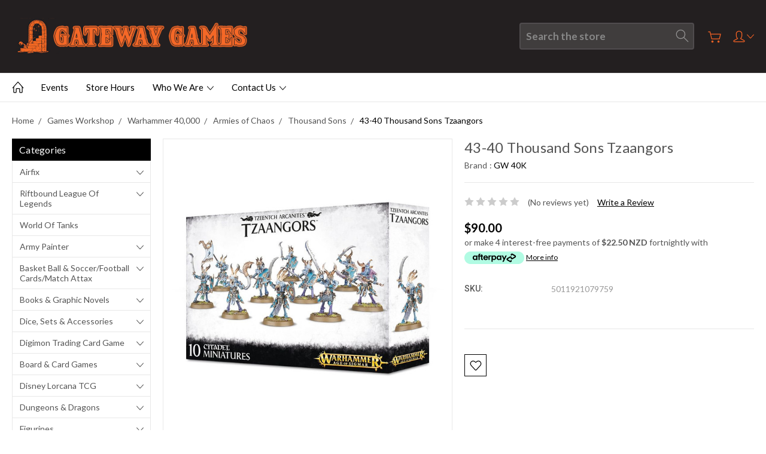

--- FILE ---
content_type: text/html; charset=UTF-8
request_url: https://gateway-games-ltd.mybigcommerce.com/43-40-thousand-sons-tzaangors/
body_size: 28695
content:
<!DOCTYPE html>
<html class="no-js" lang="en">
    <head>
        <title>43-40 Thousand Sons Tzaangors - Gateway Games Ltd</title>
        <link rel="dns-prefetch preconnect" href="https://cdn11.bigcommerce.com/s-uynzcz0w2w" crossorigin><link rel="dns-prefetch preconnect" href="https://fonts.googleapis.com/" crossorigin><link rel="dns-prefetch preconnect" href="https://fonts.gstatic.com/" crossorigin>
        <meta property="product:price:amount" content="90" /><meta property="product:price:currency" content="NZD" /><meta property="og:url" content="https://gateway-games-ltd.mybigcommerce.com/43-40-thousand-sons-tzaangors/" /><meta property="og:site_name" content="Gateway Games Ltd" /><meta name="keywords" content="magic the gathering, dungeons and dragons, role playing, star wars, x-wing, gamesworkshop, warhammer, warhammer 40k,"><link rel='canonical' href='https://gateway-games-ltd.mybigcommerce.com/43-40-thousand-sons-tzaangors/' /><meta name='platform' content='bigcommerce.stencil' /><meta property="og:type" content="product" />
<meta property="og:title" content="43-40 Thousand Sons Tzaangors" />
<meta property="og:image" content="https://cdn11.bigcommerce.com/s-uynzcz0w2w/products/3806/images/3985/39dfcec36e61697e752c005374ef141bbeea1eae__53299.1594891493.386.513.jpg?c=1" />
<meta property="og:availability" content="oos" />
<meta property="pinterest:richpins" content="enabled" />
        
         

        <link href="https://cdn11.bigcommerce.com/s-uynzcz0w2w/product_images/favicon.jpg?t=1597649821" rel="shortcut icon">
        <meta name="viewport" content="width=device-width, initial-scale=1, maximum-scale=1">
        
        <script>
            document.documentElement.className = document.documentElement.className.replace('no-js', 'js');
        </script>

        <script>
            window.lazySizesConfig = window.lazySizesConfig || {};
            window.lazySizesConfig.loadMode = 1;
        </script>
        <script async src="https://cdn11.bigcommerce.com/s-uynzcz0w2w/stencil/ab41c3d0-bf65-0138-1993-0242ac11000c/e/589f4940-736f-0139-1511-72b4eff07bf1/dist/theme-bundle.head_async.js"></script>

        <link href="https://fonts.googleapis.com/css?family=Roboto:400,300,500,700,900%7CLato:400,100,300,700,900&display=swap" rel="stylesheet">
        <link data-stencil-stylesheet href="https://cdn11.bigcommerce.com/s-uynzcz0w2w/stencil/ab41c3d0-bf65-0138-1993-0242ac11000c/e/589f4940-736f-0139-1511-72b4eff07bf1/css/theme-63691380-c299-0138-ce8c-0242ac11000d.css" rel="stylesheet">

        
<script type="text/javascript" src="https://checkout-sdk.bigcommerce.com/v1/loader.js" defer ></script>
<script src="https://www.google.com/recaptcha/api.js" async defer></script>
<script type="text/javascript">
var BCData = {"product_attributes":{"sku":"5011921079759","upc":null,"mpn":null,"gtin":null,"weight":null,"base":true,"image":null,"price":{"with_tax":{"formatted":"$90.00","value":90,"currency":"NZD"},"tax_label":"GST"},"stock":null,"instock":false,"stock_message":null,"purchasable":true,"purchasing_message":"The selected product combination is currently unavailable.","call_for_price_message":null}};
</script>

<script nonce="">
(function () {
    var xmlHttp = new XMLHttpRequest();

    xmlHttp.open('POST', 'https://bes.gcp.data.bigcommerce.com/nobot');
    xmlHttp.setRequestHeader('Content-Type', 'application/json');
    xmlHttp.send('{"store_id":"1001270306","timezone_offset":"13.0","timestamp":"2026-01-31T23:25:05.09257500Z","visit_id":"c48d09c5-3e6e-48e7-a100-7a6d82613370","channel_id":1}');
})();
</script>

        
        
        
        
        
        
        

    </head>
    <body class="type-product artify-layout--default  container-wide ">

        <svg data-src="https://cdn11.bigcommerce.com/s-uynzcz0w2w/stencil/ab41c3d0-bf65-0138-1993-0242ac11000c/e/589f4940-736f-0139-1511-72b4eff07bf1/img/icon-sprite.svg" class="icons-svg-sprite"></svg>
        <div class="mobile-menu-block">
  <div class="mobile-menu-inner clearfix">
    <div class="mobile-menu-close-btn align-right clearfix">
      <a href="javascript:void(0)">
        <svg><use xlink:href="#icon-Close-01-01"></use></svg>
      </a>
    </div>

        <div class="mobile-menu-item">
          <div class="sidebarBlock">
            <h5 class="sidebarBlock-heading">Categories</h5>
          	<ul class="navList navList-treeview mobile-menu-list">
          		<li class="">
          			<a class="navPages-action has-subMenu needsclick" href="https://gateway-games-ltd.mybigcommerce.com/airfix/" data-collapsible1="navPages-34">
    Airfix <span class="common-angle angle-down"><svg><use xlink:href="#icon-angle-down"></use></svg></span>
</a>
    <ul class="navPage-subMenu-list">
            <li class="navPage-subMenu-item">
                    <a class="navPage-subMenu-action navPages-action needsclick" href="https://gateway-games-ltd.mybigcommerce.com/airfix/other/">Other <span class="common-angle angle-right p-s-b"><svg><use xlink:href="#icon-angle-right"></use></svg></span></a>
            </li>
            <li class="navPage-subMenu-item">
                    <a class="navPage-subMenu-action navPages-action needsclick" href="https://gateway-games-ltd.mybigcommerce.com/airfix/new-category/">Planes <span class="common-angle angle-right p-s-b"><svg><use xlink:href="#icon-angle-right"></use></svg></span></a>
            </li>
            <li class="navPage-subMenu-item">
                    <a class="navPage-subMenu-action navPages-action needsclick" href="https://gateway-games-ltd.mybigcommerce.com/airfix/quick-build/">Quick Build <span class="common-angle angle-right p-s-b"><svg><use xlink:href="#icon-angle-right"></use></svg></span></a>
            </li>
            <li class="navPage-subMenu-item">
                    <a class="navPage-subMenu-action navPages-action needsclick" href="https://gateway-games-ltd.mybigcommerce.com/airfix/new-category-1/">Ships <span class="common-angle angle-right p-s-b"><svg><use xlink:href="#icon-angle-right"></use></svg></span></a>
            </li>
            <li class="navPage-subMenu-item">
                    <a class="navPage-subMenu-action navPages-action needsclick" href="https://gateway-games-ltd.mybigcommerce.com/airfix/starter-sets/">Starter Sets <span class="common-angle angle-right p-s-b"><svg><use xlink:href="#icon-angle-right"></use></svg></span></a>
            </li>
            <li class="navPage-subMenu-item">
                    <a class="navPage-subMenu-action navPages-action needsclick" href="https://gateway-games-ltd.mybigcommerce.com/airfix/new-category-2/">Table Top War Games <span class="common-angle angle-right p-s-b"><svg><use xlink:href="#icon-angle-right"></use></svg></span></a>
            </li>
    </ul>
          		</li>
          		<li class="">
          			<a class="navPages-action has-subMenu needsclick" href="https://gateway-games-ltd.mybigcommerce.com/riftbound-league-of-legends/" data-collapsible1="navPages-793">
    Riftbound League of Legends <span class="common-angle angle-down"><svg><use xlink:href="#icon-angle-down"></use></svg></span>
</a>
    <ul class="navPage-subMenu-list">
            <li class="navPage-subMenu-item">
                    <a class="navPage-subMenu-action navPages-action needsclick" href="https://gateway-games-ltd.mybigcommerce.com/riftbound-league-of-legends/rb-lol-events/">RB LoL Events <span class="common-angle angle-right p-s-b"><svg><use xlink:href="#icon-angle-right"></use></svg></span></a>
            </li>
    </ul>
          		</li>
          		<li class="">
          			<a class="navPages-action needsclick" href="https://gateway-games-ltd.mybigcommerce.com/world-of-tanks/">World of Tanks</a>
          		</li>
          		<li class="">
          			<a class="navPages-action has-subMenu needsclick" href="https://gateway-games-ltd.mybigcommerce.com/army-painter-1/" data-collapsible1="navPages-62">
    Army Painter <span class="common-angle angle-down"><svg><use xlink:href="#icon-angle-down"></use></svg></span>
</a>
    <ul class="navPage-subMenu-list">
            <li class="navPage-subMenu-item">
                    <a
                        class="navPage-subMenu-action navPages-action has-subMenu needsclick"
                        href="https://gateway-games-ltd.mybigcommerce.com/accessories/"
                        data-collapsible="navPages-63"
                        data-collapsible-disabled-breakpoint="medium"
                        data-collapsible-disabled-state="open"
                        data-collapsible-enabled-state="closed">
                        Accessories <span class="common-angle angle-right"><svg><use xlink:href="#icon-angle-right"></use></svg></span>
                        <span class="common-angle angle-right p-s-b"><svg><use xlink:href="#icon-angle-right"></use></svg></span>
                    </a>
                    <ul class="navPage-childList" id="navPages-63">
                        <li class="navPage-childList-item">
                            <a class="navPage-childList-action navPages-action needsclick" href="https://gateway-games-ltd.mybigcommerce.com/army-painter/accessories/basing/">Basing <span class="common-angle angle-right p-s-b"><svg><use xlink:href="#icon-angle-right"></use></svg></span></a>
                        </li>
                        <li class="navPage-childList-item">
                            <a class="navPage-childList-action navPages-action needsclick" href="https://gateway-games-ltd.mybigcommerce.com/army-painter/accessories/glue/">Glue <span class="common-angle angle-right p-s-b"><svg><use xlink:href="#icon-angle-right"></use></svg></span></a>
                        </li>
                        <li class="navPage-childList-item">
                            <a class="navPage-childList-action navPages-action needsclick" href="https://gateway-games-ltd.mybigcommerce.com/army-painter/accessories/hand-tools/">Hand Tools <span class="common-angle angle-right p-s-b"><svg><use xlink:href="#icon-angle-right"></use></svg></span></a>
                        </li>
                        <li class="navPage-childList-item">
                            <a class="navPage-childList-action navPages-action needsclick" href="https://gateway-games-ltd.mybigcommerce.com/army-painter/accessories/misc-accessories/">Misc Accessories <span class="common-angle angle-right p-s-b"><svg><use xlink:href="#icon-angle-right"></use></svg></span></a>
                        </li>
                    </ul>
            </li>
            <li class="navPage-subMenu-item">
                    <a class="navPage-subMenu-action navPages-action needsclick" href="https://gateway-games-ltd.mybigcommerce.com/army-painter/paint-pots/">Paint Pots <span class="common-angle angle-right p-s-b"><svg><use xlink:href="#icon-angle-right"></use></svg></span></a>
            </li>
            <li class="navPage-subMenu-item">
                    <a class="navPage-subMenu-action navPages-action needsclick" href="https://gateway-games-ltd.mybigcommerce.com/army-painter/paint-sets/">Paint Sets <span class="common-angle angle-right p-s-b"><svg><use xlink:href="#icon-angle-right"></use></svg></span></a>
            </li>
            <li class="navPage-subMenu-item">
                    <a class="navPage-subMenu-action navPages-action needsclick" href="https://gateway-games-ltd.mybigcommerce.com/spray-can-primers/">Spray can Primers <span class="common-angle angle-right p-s-b"><svg><use xlink:href="#icon-angle-right"></use></svg></span></a>
            </li>
    </ul>
          		</li>
          		<li class="">
          			<a class="navPages-action has-subMenu needsclick" href="https://gateway-games-ltd.mybigcommerce.com/panni-basket-ball-soccer-football-cards/" data-collapsible1="navPages-666">
    Basket Ball &amp; Soccer/Football Cards/Match Attax <span class="common-angle angle-down"><svg><use xlink:href="#icon-angle-down"></use></svg></span>
</a>
    <ul class="navPage-subMenu-list">
            <li class="navPage-subMenu-item">
                    <a
                        class="navPage-subMenu-action navPages-action has-subMenu needsclick"
                        href="https://gateway-games-ltd.mybigcommerce.com/panni-basket-ball-soccer-football-cards/nba-trading-cards/"
                        data-collapsible="navPages-526"
                        data-collapsible-disabled-breakpoint="medium"
                        data-collapsible-disabled-state="open"
                        data-collapsible-enabled-state="closed">
                        NBA Trading Cards <span class="common-angle angle-right"><svg><use xlink:href="#icon-angle-right"></use></svg></span>
                        <span class="common-angle angle-right p-s-b"><svg><use xlink:href="#icon-angle-right"></use></svg></span>
                    </a>
                    <ul class="navPage-childList" id="navPages-526">
                        <li class="navPage-childList-item">
                            <a class="navPage-childList-action navPages-action needsclick" href="https://gateway-games-ltd.mybigcommerce.com/nba-trading-cards/2020-21-contenders/">2020-21 Contenders <span class="common-angle angle-right p-s-b"><svg><use xlink:href="#icon-angle-right"></use></svg></span></a>
                        </li>
                        <li class="navPage-childList-item">
                            <a class="navPage-childList-action navPages-action needsclick" href="https://gateway-games-ltd.mybigcommerce.com/panni-basket-ball-soccer-football-cards/nba-trading-cards/chronicles/">Chronicles <span class="common-angle angle-right p-s-b"><svg><use xlink:href="#icon-angle-right"></use></svg></span></a>
                        </li>
                        <li class="navPage-childList-item">
                            <a class="navPage-childList-action navPages-action needsclick" href="https://gateway-games-ltd.mybigcommerce.com/nba-trading-cards/new-category/">Donruss <span class="common-angle angle-right p-s-b"><svg><use xlink:href="#icon-angle-right"></use></svg></span></a>
                        </li>
                        <li class="navPage-childList-item">
                            <a class="navPage-childList-action navPages-action needsclick" href="https://gateway-games-ltd.mybigcommerce.com/panni-basket-ball-soccer-football-cards/nba-trading-cards/hanger-pack/">Hanger Pack <span class="common-angle angle-right p-s-b"><svg><use xlink:href="#icon-angle-right"></use></svg></span></a>
                        </li>
                        <li class="navPage-childList-item">
                            <a class="navPage-childList-action navPages-action needsclick" href="https://gateway-games-ltd.mybigcommerce.com/panni-basket-ball-soccer-football-cards/nba-trading-cards/hoops/">Hoops <span class="common-angle angle-right p-s-b"><svg><use xlink:href="#icon-angle-right"></use></svg></span></a>
                        </li>
                        <li class="navPage-childList-item">
                            <a class="navPage-childList-action navPages-action needsclick" href="https://gateway-games-ltd.mybigcommerce.com/basket-ball-soccer-football-cards-match-attax/nba-trading-cards/nba-top-class/">NBA Top Class <span class="common-angle angle-right p-s-b"><svg><use xlink:href="#icon-angle-right"></use></svg></span></a>
                        </li>
                        <li class="navPage-childList-item">
                            <a class="navPage-childList-action navPages-action needsclick" href="https://gateway-games-ltd.mybigcommerce.com/nba-trading-cards/2020-21-prizm/">Prizm <span class="common-angle angle-right p-s-b"><svg><use xlink:href="#icon-angle-right"></use></svg></span></a>
                        </li>
                        <li class="navPage-childList-item">
                            <a class="navPage-childList-action navPages-action needsclick" href="https://gateway-games-ltd.mybigcommerce.com/panni-basket-ball-soccer-football-cards/nba-trading-cards/select/">Select <span class="common-angle angle-right p-s-b"><svg><use xlink:href="#icon-angle-right"></use></svg></span></a>
                        </li>
                    </ul>
            </li>
            <li class="navPage-subMenu-item">
                    <a
                        class="navPage-subMenu-action navPages-action has-subMenu needsclick"
                        href="https://gateway-games-ltd.mybigcommerce.com/basket-ball-soccer-football-cards/nbl-trading-cards/"
                        data-collapsible="navPages-696"
                        data-collapsible-disabled-breakpoint="medium"
                        data-collapsible-disabled-state="open"
                        data-collapsible-enabled-state="closed">
                        NBL Trading Cards <span class="common-angle angle-right"><svg><use xlink:href="#icon-angle-right"></use></svg></span>
                        <span class="common-angle angle-right p-s-b"><svg><use xlink:href="#icon-angle-right"></use></svg></span>
                    </a>
                    <ul class="navPage-childList" id="navPages-696">
                        <li class="navPage-childList-item">
                            <a class="navPage-childList-action navPages-action needsclick" href="https://gateway-games-ltd.mybigcommerce.com/basket-ball-soccer-football-cards/nbl-trading-cards/2022-2023-tops/">2022-2023 Tops <span class="common-angle angle-right p-s-b"><svg><use xlink:href="#icon-angle-right"></use></svg></span></a>
                        </li>
                    </ul>
            </li>
            <li class="navPage-subMenu-item">
                    <a class="navPage-subMenu-action navPages-action needsclick" href="https://gateway-games-ltd.mybigcommerce.com/basket-ball-soccer-football-cards-match-attax/panini-scoccer-football-cards/">Panini Scoccer/Football Cards <span class="common-angle angle-right p-s-b"><svg><use xlink:href="#icon-angle-right"></use></svg></span></a>
            </li>
            <li class="navPage-subMenu-item">
                    <a class="navPage-subMenu-action navPages-action needsclick" href="https://gateway-games-ltd.mybigcommerce.com/basket-ball-soccer-football-cards-match-attax/soccer-football-cards-topps-match-attax/">Soccer/Football Cards/Topps/Match Attax <span class="common-angle angle-right p-s-b"><svg><use xlink:href="#icon-angle-right"></use></svg></span></a>
            </li>
    </ul>
          		</li>
          		<li class="">
          			<a class="navPages-action has-subMenu needsclick" href="https://gateway-games-ltd.mybigcommerce.com/books-graphic-novels-1/" data-collapsible1="navPages-223">
    Books &amp; Graphic Novels <span class="common-angle angle-down"><svg><use xlink:href="#icon-angle-down"></use></svg></span>
</a>
    <ul class="navPage-subMenu-list">
            <li class="navPage-subMenu-item">
                    <a class="navPage-subMenu-action navPages-action needsclick" href="https://gateway-games-ltd.mybigcommerce.com/books-graphic-novels/dr-who/">Dr Who <span class="common-angle angle-right p-s-b"><svg><use xlink:href="#icon-angle-right"></use></svg></span></a>
            </li>
            <li class="navPage-subMenu-item">
                    <a class="navPage-subMenu-action navPages-action needsclick" href="https://gateway-games-ltd.mybigcommerce.com/books-graphic-novels/misc/">Misc <span class="common-angle angle-right p-s-b"><svg><use xlink:href="#icon-angle-right"></use></svg></span></a>
            </li>
            <li class="navPage-subMenu-item">
                    <a class="navPage-subMenu-action navPages-action needsclick" href="https://gateway-games-ltd.mybigcommerce.com/books-graphic-novels/misc-dvds/">Misc DVD&#x27;s <span class="common-angle angle-right p-s-b"><svg><use xlink:href="#icon-angle-right"></use></svg></span></a>
            </li>
            <li class="navPage-subMenu-item">
                    <a class="navPage-subMenu-action navPages-action needsclick" href="https://gateway-games-ltd.mybigcommerce.com/books-graphic-novels/tarzan/">Tarzan <span class="common-angle angle-right p-s-b"><svg><use xlink:href="#icon-angle-right"></use></svg></span></a>
            </li>
            <li class="navPage-subMenu-item">
                    <a class="navPage-subMenu-action navPages-action needsclick" href="https://gateway-games-ltd.mybigcommerce.com/books-graphic-novels/the-walking-dead/">The Walking Dead <span class="common-angle angle-right p-s-b"><svg><use xlink:href="#icon-angle-right"></use></svg></span></a>
            </li>
    </ul>
          		</li>
          		<li class="">
          			<a class="navPages-action has-subMenu needsclick" href="https://gateway-games-ltd.mybigcommerce.com/dice-sets-accessories/" data-collapsible1="navPages-371">
    Dice, Sets &amp; Accessories <span class="common-angle angle-down"><svg><use xlink:href="#icon-angle-down"></use></svg></span>
</a>
    <ul class="navPage-subMenu-list">
            <li class="navPage-subMenu-item">
                    <a class="navPage-subMenu-action navPages-action needsclick" href="https://gateway-games-ltd.mybigcommerce.com/dice-sets-accessories/dice-bags-boxs/">Dice Bags &amp; Box&#x27;s <span class="common-angle angle-right p-s-b"><svg><use xlink:href="#icon-angle-right"></use></svg></span></a>
            </li>
            <li class="navPage-subMenu-item">
                    <a
                        class="navPage-subMenu-action navPages-action has-subMenu needsclick"
                        href="https://gateway-games-ltd.mybigcommerce.com/dice-sets-accessories/dice-sets/"
                        data-collapsible="navPages-373"
                        data-collapsible-disabled-breakpoint="medium"
                        data-collapsible-disabled-state="open"
                        data-collapsible-enabled-state="closed">
                        Dice Sets <span class="common-angle angle-right"><svg><use xlink:href="#icon-angle-right"></use></svg></span>
                        <span class="common-angle angle-right p-s-b"><svg><use xlink:href="#icon-angle-right"></use></svg></span>
                    </a>
                    <ul class="navPage-childList" id="navPages-373">
                        <li class="navPage-childList-item">
                            <a class="navPage-childList-action navPages-action needsclick" href="https://gateway-games-ltd.mybigcommerce.com/dice-sets-accessories/dice-sets/mdg-mini-7pc-dice-sets/">  MDG Mini 7pc Dice Sets <span class="common-angle angle-right p-s-b"><svg><use xlink:href="#icon-angle-right"></use></svg></span></a>
                        </li>
                        <li class="navPage-childList-item">
                            <a class="navPage-childList-action navPages-action needsclick" href="https://gateway-games-ltd.mybigcommerce.com/dice-sets-accessories/dice-sets/chessex-16mm-d6-dice-blocks/">Chessex 16mm D6 Dice Blocks <span class="common-angle angle-right p-s-b"><svg><use xlink:href="#icon-angle-right"></use></svg></span></a>
                        </li>
                        <li class="navPage-childList-item">
                            <a class="navPage-childList-action navPages-action needsclick" href="https://gateway-games-ltd.mybigcommerce.com/dice-sets-accessories/dice-sets/new-category/">Chessex 36pc 12mm Dice Sets <span class="common-angle angle-right p-s-b"><svg><use xlink:href="#icon-angle-right"></use></svg></span></a>
                        </li>
                        <li class="navPage-childList-item">
                            <a class="navPage-childList-action navPages-action needsclick" href="https://gateway-games-ltd.mybigcommerce.com/dice-sets-accessories/dice-sets/chessex-7pc-dice-sets/">Chessex 7pc Dice Sets <span class="common-angle angle-right p-s-b"><svg><use xlink:href="#icon-angle-right"></use></svg></span></a>
                        </li>
                        <li class="navPage-childList-item">
                            <a class="navPage-childList-action navPages-action needsclick" href="https://gateway-games-ltd.mybigcommerce.com/dice-sets-accessories/dice-sets/giant-marble-7pc-dice-sets/">Giant Marble 7pc Dice Sets <span class="common-angle angle-right p-s-b"><svg><use xlink:href="#icon-angle-right"></use></svg></span></a>
                        </li>
                        <li class="navPage-childList-item">
                            <a class="navPage-childList-action navPages-action needsclick" href="https://gateway-games-ltd.mybigcommerce.com/dice-sets-accessories/dice-sets/gos-10pc-dice-sets/">GOS 10pc Dice Sets <span class="common-angle angle-right p-s-b"><svg><use xlink:href="#icon-angle-right"></use></svg></span></a>
                        </li>
                        <li class="navPage-childList-item">
                            <a class="navPage-childList-action navPages-action needsclick" href="https://gateway-games-ltd.mybigcommerce.com/dice-sets-accessories/dice-sets/sets/">Misc Sets <span class="common-angle angle-right p-s-b"><svg><use xlink:href="#icon-angle-right"></use></svg></span></a>
                        </li>
                        <li class="navPage-childList-item">
                            <a class="navPage-childList-action navPages-action needsclick" href="https://gateway-games-ltd.mybigcommerce.com/dice-sets-accessories/dice-sets/tmg-rpg-16mm-7pc-dice-sets/">TMG RPG 16mm 7pc Dice Sets <span class="common-angle angle-right p-s-b"><svg><use xlink:href="#icon-angle-right"></use></svg></span></a>
                        </li>
                        <li class="navPage-childList-item">
                            <a class="navPage-childList-action navPages-action needsclick" href="https://gateway-games-ltd.mybigcommerce.com/dice-sets-accessories/dice-sets/misc-7-10ps-sets/">Misc 7 &amp; 10ps Sets <span class="common-angle angle-right p-s-b"><svg><use xlink:href="#icon-angle-right"></use></svg></span></a>
                        </li>
                    </ul>
            </li>
            <li class="navPage-subMenu-item">
                    <a class="navPage-subMenu-action navPages-action needsclick" href="https://gateway-games-ltd.mybigcommerce.com/dice-sets-accessories/dice-towers/">Dice Towers <span class="common-angle angle-right p-s-b"><svg><use xlink:href="#icon-angle-right"></use></svg></span></a>
            </li>
            <li class="navPage-subMenu-item">
                    <a class="navPage-subMenu-action navPages-action needsclick" href="https://gateway-games-ltd.mybigcommerce.com/dice-sets-accessories/dice-trays/">Dice Trays <span class="common-angle angle-right p-s-b"><svg><use xlink:href="#icon-angle-right"></use></svg></span></a>
            </li>
            <li class="navPage-subMenu-item">
                    <a
                        class="navPage-subMenu-action navPages-action has-subMenu needsclick"
                        href="https://gateway-games-ltd.mybigcommerce.com/dice-sets-accessories/single-dice/"
                        data-collapsible="navPages-372"
                        data-collapsible-disabled-breakpoint="medium"
                        data-collapsible-disabled-state="open"
                        data-collapsible-enabled-state="closed">
                        Single Dice <span class="common-angle angle-right"><svg><use xlink:href="#icon-angle-right"></use></svg></span>
                        <span class="common-angle angle-right p-s-b"><svg><use xlink:href="#icon-angle-right"></use></svg></span>
                    </a>
                    <ul class="navPage-childList" id="navPages-372">
                        <li class="navPage-childList-item">
                            <a class="navPage-childList-action navPages-action needsclick" href="https://gateway-games-ltd.mybigcommerce.com/dice-sets-accessories/single-dice/chessex-12mm-d6-tranlucent-mixed-colours/">Chessex 12mm D6 Tranlucent mixed colours <span class="common-angle angle-right p-s-b"><svg><use xlink:href="#icon-angle-right"></use></svg></span></a>
                        </li>
                        <li class="navPage-childList-item">
                            <a class="navPage-childList-action navPages-action needsclick" href="https://gateway-games-ltd.mybigcommerce.com/dice-sets-accessories/single-dice/chessex-16mm-opaque-tranlucent-mixed-colours/">Chessex 16mm Opaque &amp; Tranlucent mixed colours <span class="common-angle angle-right p-s-b"><svg><use xlink:href="#icon-angle-right"></use></svg></span></a>
                        </li>
                        <li class="navPage-childList-item">
                            <a class="navPage-childList-action navPages-action needsclick" href="https://gateway-games-ltd.mybigcommerce.com/dice-sets-accessories/single-dice/chessex-16mm-speckled-mixed-colours/">Chessex 16mm Speckled mixed colours <span class="common-angle angle-right p-s-b"><svg><use xlink:href="#icon-angle-right"></use></svg></span></a>
                        </li>
                        <li class="navPage-childList-item">
                            <a class="navPage-childList-action navPages-action needsclick" href="https://gateway-games-ltd.mybigcommerce.com/dice-sets-accessories/single-dice/giant-d100-dice/">Giant D100 Dice <span class="common-angle angle-right p-s-b"><svg><use xlink:href="#icon-angle-right"></use></svg></span></a>
                        </li>
                        <li class="navPage-childList-item">
                            <a class="navPage-childList-action navPages-action needsclick" href="https://gateway-games-ltd.mybigcommerce.com/dice-sets-accessories/single-dice/giant-d20-dice/">Giant D20 Dice <span class="common-angle angle-right p-s-b"><svg><use xlink:href="#icon-angle-right"></use></svg></span></a>
                        </li>
                    </ul>
            </li>
    </ul>
          		</li>
          		<li class="">
          			<a class="navPages-action has-subMenu needsclick" href="https://gateway-games-ltd.mybigcommerce.com/digimon-trading-card-game/" data-collapsible1="navPages-643">
    Digimon Trading Card Game <span class="common-angle angle-down"><svg><use xlink:href="#icon-angle-down"></use></svg></span>
</a>
    <ul class="navPage-subMenu-list">
            <li class="navPage-subMenu-item">
                    <a class="navPage-subMenu-action navPages-action needsclick" href="https://gateway-games-ltd.mybigcommerce.com/digimon-trading-card-game/boosters/">Boosters <span class="common-angle angle-right p-s-b"><svg><use xlink:href="#icon-angle-right"></use></svg></span></a>
            </li>
            <li class="navPage-subMenu-item">
                    <a class="navPage-subMenu-action navPages-action needsclick" href="https://gateway-games-ltd.mybigcommerce.com/digimon-trading-card-game/sets-1-to-4/">Sets 1 to 4 <span class="common-angle angle-right p-s-b"><svg><use xlink:href="#icon-angle-right"></use></svg></span></a>
            </li>
            <li class="navPage-subMenu-item">
                    <a class="navPage-subMenu-action navPages-action needsclick" href="https://gateway-games-ltd.mybigcommerce.com/digimon-trading-card-game/starter-decks/">Starter Decks <span class="common-angle angle-right p-s-b"><svg><use xlink:href="#icon-angle-right"></use></svg></span></a>
            </li>
    </ul>
          		</li>
          		<li class="">
          			<a class="navPages-action has-subMenu needsclick" href="https://gateway-games-ltd.mybigcommerce.com/board-card-games/" data-collapsible1="navPages-219">
    Board &amp; Card Games <span class="common-angle angle-down"><svg><use xlink:href="#icon-angle-down"></use></svg></span>
</a>
    <ul class="navPage-subMenu-list">
            <li class="navPage-subMenu-item">
                    <a class="navPage-subMenu-action navPages-action needsclick" href="https://gateway-games-ltd.mybigcommerce.com/board-card-games/accessories/">Accessories <span class="common-angle angle-right p-s-b"><svg><use xlink:href="#icon-angle-right"></use></svg></span></a>
            </li>
            <li class="navPage-subMenu-item">
                    <a
                        class="navPage-subMenu-action navPages-action has-subMenu needsclick"
                        href="https://gateway-games-ltd.mybigcommerce.com/board-card-games/adult-party-games/"
                        data-collapsible="navPages-222"
                        data-collapsible-disabled-breakpoint="medium"
                        data-collapsible-disabled-state="open"
                        data-collapsible-enabled-state="closed">
                        Adult Party Games <span class="common-angle angle-right"><svg><use xlink:href="#icon-angle-right"></use></svg></span>
                        <span class="common-angle angle-right p-s-b"><svg><use xlink:href="#icon-angle-right"></use></svg></span>
                    </a>
                    <ul class="navPage-childList" id="navPages-222">
                        <li class="navPage-childList-item">
                            <a class="navPage-childList-action navPages-action needsclick" href="https://gateway-games-ltd.mybigcommerce.com/board-card-games/adult/cards-against-humanity/">Cards Against Humanity <span class="common-angle angle-right p-s-b"><svg><use xlink:href="#icon-angle-right"></use></svg></span></a>
                        </li>
                        <li class="navPage-childList-item">
                            <a class="navPage-childList-action navPages-action needsclick" href="https://gateway-games-ltd.mybigcommerce.com/board-card-games/adult/drinking-games/">Drinking Games <span class="common-angle angle-right p-s-b"><svg><use xlink:href="#icon-angle-right"></use></svg></span></a>
                        </li>
                        <li class="navPage-childList-item">
                            <a class="navPage-childList-action navPages-action needsclick" href="https://gateway-games-ltd.mybigcommerce.com/board-card-games/adult-party-games/grass/">Grass <span class="common-angle angle-right p-s-b"><svg><use xlink:href="#icon-angle-right"></use></svg></span></a>
                        </li>
                        <li class="navPage-childList-item">
                            <a class="navPage-childList-action navPages-action needsclick" href="https://gateway-games-ltd.mybigcommerce.com/board-card-games/adult-party-games/incohearent/">Incohearent <span class="common-angle angle-right p-s-b"><svg><use xlink:href="#icon-angle-right"></use></svg></span></a>
                        </li>
                        <li class="navPage-childList-item">
                            <a class="navPage-childList-action navPages-action needsclick" href="https://gateway-games-ltd.mybigcommerce.com/board-card-games/adult-party-games/kiwis-versus-morality/">Kiwi&#x27;s Versus Morality <span class="common-angle angle-right p-s-b"><svg><use xlink:href="#icon-angle-right"></use></svg></span></a>
                        </li>
                        <li class="navPage-childList-item">
                            <a class="navPage-childList-action navPages-action needsclick" href="https://gateway-games-ltd.mybigcommerce.com/board-card-games/adult-party-games/misc-adult-games/">Misc Adult Games <span class="common-angle angle-right p-s-b"><svg><use xlink:href="#icon-angle-right"></use></svg></span></a>
                        </li>
                        <li class="navPage-childList-item">
                            <a class="navPage-childList-action navPages-action needsclick" href="https://gateway-games-ltd.mybigcommerce.com/board-card-games/adult-party-games/new-phone-who-dis-aussie-edition/">New Phone Who Dis? Aussie Edition <span class="common-angle angle-right p-s-b"><svg><use xlink:href="#icon-angle-right"></use></svg></span></a>
                        </li>
                        <li class="navPage-childList-item">
                            <a class="navPage-childList-action navPages-action needsclick" href="https://gateway-games-ltd.mybigcommerce.com/board-card-games/adult/nsfw-editions/">NSFW Editions <span class="common-angle angle-right p-s-b"><svg><use xlink:href="#icon-angle-right"></use></svg></span></a>
                        </li>
                        <li class="navPage-childList-item">
                            <a class="navPage-childList-action navPages-action needsclick" href="https://gateway-games-ltd.mybigcommerce.com/board-card-games/adult/what-do-you-meme/">What do you Meme? <span class="common-angle angle-right p-s-b"><svg><use xlink:href="#icon-angle-right"></use></svg></span></a>
                        </li>
                    </ul>
            </li>
            <li class="navPage-subMenu-item">
                    <a class="navPage-subMenu-action navPages-action needsclick" href="https://gateway-games-ltd.mybigcommerce.com/board-card-games/cheeky-parrot-games/">Cheeky Parrot Games <span class="common-angle angle-right p-s-b"><svg><use xlink:href="#icon-angle-right"></use></svg></span></a>
            </li>
            <li class="navPage-subMenu-item">
                    <a class="navPage-subMenu-action navPages-action needsclick" href="https://gateway-games-ltd.mybigcommerce.com/board-card-games/dungeons-dragons/">Dungeons &amp; Dragons <span class="common-angle angle-right p-s-b"><svg><use xlink:href="#icon-angle-right"></use></svg></span></a>
            </li>
            <li class="navPage-subMenu-item">
                    <a class="navPage-subMenu-action navPages-action needsclick" href="https://gateway-games-ltd.mybigcommerce.com/board-card-games/escape-the-horde/">Escape the Horde <span class="common-angle angle-right p-s-b"><svg><use xlink:href="#icon-angle-right"></use></svg></span></a>
            </li>
            <li class="navPage-subMenu-item">
                    <a
                        class="navPage-subMenu-action navPages-action has-subMenu needsclick"
                        href="https://gateway-games-ltd.mybigcommerce.com/board-card-games/family/"
                        data-collapsible="navPages-221"
                        data-collapsible-disabled-breakpoint="medium"
                        data-collapsible-disabled-state="open"
                        data-collapsible-enabled-state="closed">
                        Family Games <span class="common-angle angle-right"><svg><use xlink:href="#icon-angle-right"></use></svg></span>
                        <span class="common-angle angle-right p-s-b"><svg><use xlink:href="#icon-angle-right"></use></svg></span>
                    </a>
                    <ul class="navPage-childList" id="navPages-221">
                        <li class="navPage-childList-item">
                            <a class="navPage-childList-action navPages-action needsclick" href="https://gateway-games-ltd.mybigcommerce.com/board-card-games/family-games/azul/">Azul <span class="common-angle angle-right p-s-b"><svg><use xlink:href="#icon-angle-right"></use></svg></span></a>
                        </li>
                        <li class="navPage-childList-item">
                            <a class="navPage-childList-action navPages-action needsclick" href="https://gateway-games-ltd.mybigcommerce.com/board-card-games/family-games/bananagrams/">Bananagrams <span class="common-angle angle-right p-s-b"><svg><use xlink:href="#icon-angle-right"></use></svg></span></a>
                        </li>
                        <li class="navPage-childList-item">
                            <a class="navPage-childList-action navPages-action needsclick" href="https://gateway-games-ltd.mybigcommerce.com/board-card-games/family-games/bang/">Bang! <span class="common-angle angle-right p-s-b"><svg><use xlink:href="#icon-angle-right"></use></svg></span></a>
                        </li>
                        <li class="navPage-childList-item">
                            <a class="navPage-childList-action navPages-action needsclick" href="https://gateway-games-ltd.mybigcommerce.com/board-card-games/family-games/bohnanza/">Bohnanza <span class="common-angle angle-right p-s-b"><svg><use xlink:href="#icon-angle-right"></use></svg></span></a>
                        </li>
                        <li class="navPage-childList-item">
                            <a class="navPage-childList-action navPages-action needsclick" href="https://gateway-games-ltd.mybigcommerce.com/board-card-games/family/carcassonne/">Carcassonne <span class="common-angle angle-right p-s-b"><svg><use xlink:href="#icon-angle-right"></use></svg></span></a>
                        </li>
                        <li class="navPage-childList-item">
                            <a class="navPage-childList-action navPages-action needsclick" href="https://gateway-games-ltd.mybigcommerce.com/board-card-games/family/catan/">Catan <span class="common-angle angle-right p-s-b"><svg><use xlink:href="#icon-angle-right"></use></svg></span></a>
                        </li>
                        <li class="navPage-childList-item">
                            <a class="navPage-childList-action navPages-action needsclick" href="https://gateway-games-ltd.mybigcommerce.com/board-card-games/family/dixit/">Dixit <span class="common-angle angle-right p-s-b"><svg><use xlink:href="#icon-angle-right"></use></svg></span></a>
                        </li>
                        <li class="navPage-childList-item">
                            <a class="navPage-childList-action navPages-action needsclick" href="https://gateway-games-ltd.mybigcommerce.com/board-card-games/family/dominion/">Dominion <span class="common-angle angle-right p-s-b"><svg><use xlink:href="#icon-angle-right"></use></svg></span></a>
                        </li>
                        <li class="navPage-childList-item">
                            <a class="navPage-childList-action navPages-action needsclick" href="https://gateway-games-ltd.mybigcommerce.com/board-card-games/escape-room-exit-the-game/">Escape Room / Exit the Game <span class="common-angle angle-right p-s-b"><svg><use xlink:href="#icon-angle-right"></use></svg></span></a>
                        </li>
                        <li class="navPage-childList-item">
                            <a class="navPage-childList-action navPages-action needsclick" href="https://gateway-games-ltd.mybigcommerce.com/board-card-games/family-games/getting-lost-travel-card-game/">Getting Lost - Travel Card Game <span class="common-angle angle-right p-s-b"><svg><use xlink:href="#icon-angle-right"></use></svg></span></a>
                        </li>
                        <li class="navPage-childList-item">
                            <a class="navPage-childList-action navPages-action needsclick" href="https://gateway-games-ltd.mybigcommerce.com/board-card-games/family-games/gloom/">Gloom <span class="common-angle angle-right p-s-b"><svg><use xlink:href="#icon-angle-right"></use></svg></span></a>
                        </li>
                        <li class="navPage-childList-item">
                            <a class="navPage-childList-action navPages-action needsclick" href="https://gateway-games-ltd.mybigcommerce.com/board-card-games/family-games/harry-potter-deck-building-game/">Harry Potter Deck Building Game <span class="common-angle angle-right p-s-b"><svg><use xlink:href="#icon-angle-right"></use></svg></span></a>
                        </li>
                        <li class="navPage-childList-item">
                            <a class="navPage-childList-action navPages-action needsclick" href="https://gateway-games-ltd.mybigcommerce.com/board-card-games/family-games/kittens-in-a-blender/">Kittens in a Blender <span class="common-angle angle-right p-s-b"><svg><use xlink:href="#icon-angle-right"></use></svg></span></a>
                        </li>
                        <li class="navPage-childList-item">
                            <a class="navPage-childList-action navPages-action needsclick" href="https://gateway-games-ltd.mybigcommerce.com/board-card-games/family-games/misc-family-games/">Misc Family Games <span class="common-angle angle-right p-s-b"><svg><use xlink:href="#icon-angle-right"></use></svg></span></a>
                        </li>
                        <li class="navPage-childList-item">
                            <a class="navPage-childList-action navPages-action needsclick" href="https://gateway-games-ltd.mybigcommerce.com/board-card-games/family-games/new-category/">Monopoly <span class="common-angle angle-right p-s-b"><svg><use xlink:href="#icon-angle-right"></use></svg></span></a>
                        </li>
                        <li class="navPage-childList-item">
                            <a class="navPage-childList-action navPages-action needsclick" href="https://gateway-games-ltd.mybigcommerce.com/board-card-games/family-games/munchkins/">Munchkins <span class="common-angle angle-right p-s-b"><svg><use xlink:href="#icon-angle-right"></use></svg></span></a>
                        </li>
                        <li class="navPage-childList-item">
                            <a class="navPage-childList-action navPages-action needsclick" href="https://gateway-games-ltd.mybigcommerce.com/board-card-games/family-games/new-category-2/">Outdoor Games <span class="common-angle angle-right p-s-b"><svg><use xlink:href="#icon-angle-right"></use></svg></span></a>
                        </li>
                        <li class="navPage-childList-item">
                            <a class="navPage-childList-action navPages-action needsclick" href="https://gateway-games-ltd.mybigcommerce.com/board-card-games/family-games/promote/">Promote! <span class="common-angle angle-right p-s-b"><svg><use xlink:href="#icon-angle-right"></use></svg></span></a>
                        </li>
                        <li class="navPage-childList-item">
                            <a class="navPage-childList-action navPages-action needsclick" href="https://gateway-games-ltd.mybigcommerce.com/board-card-games/family-games/risk/">Risk <span class="common-angle angle-right p-s-b"><svg><use xlink:href="#icon-angle-right"></use></svg></span></a>
                        </li>
                        <li class="navPage-childList-item">
                            <a class="navPage-childList-action navPages-action needsclick" href="https://gateway-games-ltd.mybigcommerce.com/board-card-games/family-games/rummikub/">Rummikub <span class="common-angle angle-right p-s-b"><svg><use xlink:href="#icon-angle-right"></use></svg></span></a>
                        </li>
                        <li class="navPage-childList-item">
                            <a class="navPage-childList-action navPages-action needsclick" href="https://gateway-games-ltd.mybigcommerce.com/board-card-games/family-games/sequence/">Sequence <span class="common-angle angle-right p-s-b"><svg><use xlink:href="#icon-angle-right"></use></svg></span></a>
                        </li>
                        <li class="navPage-childList-item">
                            <a class="navPage-childList-action navPages-action needsclick" href="https://gateway-games-ltd.mybigcommerce.com/board-card-games/family-games/sheriff-of-nottingham/">Sheriff of Nottingham <span class="common-angle angle-right p-s-b"><svg><use xlink:href="#icon-angle-right"></use></svg></span></a>
                        </li>
                        <li class="navPage-childList-item">
                            <a class="navPage-childList-action navPages-action needsclick" href="https://gateway-games-ltd.mybigcommerce.com/board-card-games/family-games/splendor/">Splendor <span class="common-angle angle-right p-s-b"><svg><use xlink:href="#icon-angle-right"></use></svg></span></a>
                        </li>
                        <li class="navPage-childList-item">
                            <a class="navPage-childList-action navPages-action needsclick" href="https://gateway-games-ltd.mybigcommerce.com/board-card-games/family-games/star-realms/">Star Realms <span class="common-angle angle-right p-s-b"><svg><use xlink:href="#icon-angle-right"></use></svg></span></a>
                        </li>
                        <li class="navPage-childList-item">
                            <a class="navPage-childList-action navPages-action needsclick" href="https://gateway-games-ltd.mybigcommerce.com/board-card-games/family-games/new-category-3/">Taco Cat <span class="common-angle angle-right p-s-b"><svg><use xlink:href="#icon-angle-right"></use></svg></span></a>
                        </li>
                        <li class="navPage-childList-item">
                            <a class="navPage-childList-action navPages-action needsclick" href="https://gateway-games-ltd.mybigcommerce.com/board-card-games/family-games/the-crew/">The Crew <span class="common-angle angle-right p-s-b"><svg><use xlink:href="#icon-angle-right"></use></svg></span></a>
                        </li>
                        <li class="navPage-childList-item">
                            <a class="navPage-childList-action navPages-action needsclick" href="https://gateway-games-ltd.mybigcommerce.com/board-card-games/family-games/the-mind/">The Mind <span class="common-angle angle-right p-s-b"><svg><use xlink:href="#icon-angle-right"></use></svg></span></a>
                        </li>
                        <li class="navPage-childList-item">
                            <a class="navPage-childList-action navPages-action needsclick" href="https://gateway-games-ltd.mybigcommerce.com/board-card-games/family-games/ticket-to-ride/">Ticket to Ride <span class="common-angle angle-right p-s-b"><svg><use xlink:href="#icon-angle-right"></use></svg></span></a>
                        </li>
                        <li class="navPage-childList-item">
                            <a class="navPage-childList-action navPages-action needsclick" href="https://gateway-games-ltd.mybigcommerce.com/board-card-games/family-games/timeline/">Timeline <span class="common-angle angle-right p-s-b"><svg><use xlink:href="#icon-angle-right"></use></svg></span></a>
                        </li>
                        <li class="navPage-childList-item">
                            <a class="navPage-childList-action navPages-action needsclick" href="https://gateway-games-ltd.mybigcommerce.com/board-card-games/family-games/trivia-games/">Trivia Games <span class="common-angle angle-right p-s-b"><svg><use xlink:href="#icon-angle-right"></use></svg></span></a>
                        </li>
                        <li class="navPage-childList-item">
                            <a class="navPage-childList-action navPages-action needsclick" href="https://gateway-games-ltd.mybigcommerce.com/board-card-games/family-games/new-category-1/">Trivial Pursuit <span class="common-angle angle-right p-s-b"><svg><use xlink:href="#icon-angle-right"></use></svg></span></a>
                        </li>
                        <li class="navPage-childList-item">
                            <a class="navPage-childList-action navPages-action needsclick" href="https://gateway-games-ltd.mybigcommerce.com/board-card-games/family-games/tsuro/">Tsuro <span class="common-angle angle-right p-s-b"><svg><use xlink:href="#icon-angle-right"></use></svg></span></a>
                        </li>
                        <li class="navPage-childList-item">
                            <a class="navPage-childList-action navPages-action needsclick" href="https://gateway-games-ltd.mybigcommerce.com/board-card-games/family-games/wingspan-wyrspan-finspan/">Wingspan / Wyrspan / Finspan <span class="common-angle angle-right p-s-b"><svg><use xlink:href="#icon-angle-right"></use></svg></span></a>
                        </li>
                    </ul>
            </li>
            <li class="navPage-subMenu-item">
                    <a class="navPage-subMenu-action navPages-action needsclick" href="https://gateway-games-ltd.mybigcommerce.com/board-card-games/gamewright-games/">Gamewright Games <span class="common-angle angle-right p-s-b"><svg><use xlink:href="#icon-angle-right"></use></svg></span></a>
            </li>
            <li class="navPage-subMenu-item">
                    <a class="navPage-subMenu-action navPages-action needsclick" href="https://gateway-games-ltd.mybigcommerce.com/board-card-games/garphill-games/">Garphill Games <span class="common-angle angle-right p-s-b"><svg><use xlink:href="#icon-angle-right"></use></svg></span></a>
            </li>
            <li class="navPage-subMenu-item">
                    <a class="navPage-subMenu-action navPages-action needsclick" href="https://gateway-games-ltd.mybigcommerce.com/board-card-games/heroscape/">Heroscape <span class="common-angle angle-right p-s-b"><svg><use xlink:href="#icon-angle-right"></use></svg></span></a>
            </li>
            <li class="navPage-subMenu-item">
                    <a
                        class="navPage-subMenu-action navPages-action has-subMenu needsclick"
                        href="https://gateway-games-ltd.mybigcommerce.com/board-card-games/kids/"
                        data-collapsible="navPages-220"
                        data-collapsible-disabled-breakpoint="medium"
                        data-collapsible-disabled-state="open"
                        data-collapsible-enabled-state="closed">
                        Kids Games <span class="common-angle angle-right"><svg><use xlink:href="#icon-angle-right"></use></svg></span>
                        <span class="common-angle angle-right p-s-b"><svg><use xlink:href="#icon-angle-right"></use></svg></span>
                    </a>
                    <ul class="navPage-childList" id="navPages-220">
                        <li class="navPage-childList-item">
                            <a class="navPage-childList-action navPages-action needsclick" href="https://gateway-games-ltd.mybigcommerce.com/board-card-games/kids/adventure-time/">Adventure Time <span class="common-angle angle-right p-s-b"><svg><use xlink:href="#icon-angle-right"></use></svg></span></a>
                        </li>
                        <li class="navPage-childList-item">
                            <a class="navPage-childList-action navPages-action needsclick" href="https://gateway-games-ltd.mybigcommerce.com/board-card-games/kids/brainbox/">Brainbox <span class="common-angle angle-right p-s-b"><svg><use xlink:href="#icon-angle-right"></use></svg></span></a>
                        </li>
                        <li class="navPage-childList-item">
                            <a class="navPage-childList-action navPages-action needsclick" href="https://gateway-games-ltd.mybigcommerce.com/board-card-games/kids-games/new-category/">Card Games <span class="common-angle angle-right p-s-b"><svg><use xlink:href="#icon-angle-right"></use></svg></span></a>
                        </li>
                        <li class="navPage-childList-item">
                            <a class="navPage-childList-action navPages-action needsclick" href="https://gateway-games-ltd.mybigcommerce.com/board-card-games/kids-games/classic-kids-games/">Classic Kids Games <span class="common-angle angle-right p-s-b"><svg><use xlink:href="#icon-angle-right"></use></svg></span></a>
                        </li>
                        <li class="navPage-childList-item">
                            <a class="navPage-childList-action navPages-action needsclick" href="https://gateway-games-ltd.mybigcommerce.com/board-card-games/kids-games/david-walliams-classic-games/">David Walliams Classic Games <span class="common-angle angle-right p-s-b"><svg><use xlink:href="#icon-angle-right"></use></svg></span></a>
                        </li>
                        <li class="navPage-childList-item">
                            <a class="navPage-childList-action navPages-action needsclick" href="https://gateway-games-ltd.mybigcommerce.com/board-card-games/kids-games/exploding-kittens/">Exploding Kittens <span class="common-angle angle-right p-s-b"><svg><use xlink:href="#icon-angle-right"></use></svg></span></a>
                        </li>
                        <li class="navPage-childList-item">
                            <a class="navPage-childList-action navPages-action needsclick" href="https://gateway-games-ltd.mybigcommerce.com/board-card-games/kids-games/happy-little-dinosaurs/">Happy Little Dinosaurs <span class="common-angle angle-right p-s-b"><svg><use xlink:href="#icon-angle-right"></use></svg></span></a>
                        </li>
                        <li class="navPage-childList-item">
                            <a class="navPage-childList-action navPages-action needsclick" href="https://gateway-games-ltd.mybigcommerce.com/board-card-games/kids-games/king-of-tokyo-new-york/">King of Tokyo / New York <span class="common-angle angle-right p-s-b"><svg><use xlink:href="#icon-angle-right"></use></svg></span></a>
                        </li>
                        <li class="navPage-childList-item">
                            <a class="navPage-childList-action navPages-action needsclick" href="https://gateway-games-ltd.mybigcommerce.com/board-card-games/kids-games/minecraft/">Minecraft <span class="common-angle angle-right p-s-b"><svg><use xlink:href="#icon-angle-right"></use></svg></span></a>
                        </li>
                        <li class="navPage-childList-item">
                            <a class="navPage-childList-action navPages-action needsclick" href="https://gateway-games-ltd.mybigcommerce.com/board-card-games/kids-games/misc-kids-games/">Misc Kids Games <span class="common-angle angle-right p-s-b"><svg><use xlink:href="#icon-angle-right"></use></svg></span></a>
                        </li>
                        <li class="navPage-childList-item">
                            <a class="navPage-childList-action navPages-action needsclick" href="https://gateway-games-ltd.mybigcommerce.com/board-card-games/kids-games/my-first/">My First <span class="common-angle angle-right p-s-b"><svg><use xlink:href="#icon-angle-right"></use></svg></span></a>
                        </li>
                        <li class="navPage-childList-item">
                            <a class="navPage-childList-action navPages-action needsclick" href="https://gateway-games-ltd.mybigcommerce.com/board-card-games/kids-games/pokemon/">Pokemon <span class="common-angle angle-right p-s-b"><svg><use xlink:href="#icon-angle-right"></use></svg></span></a>
                        </li>
                        <li class="navPage-childList-item">
                            <a class="navPage-childList-action navPages-action needsclick" href="https://gateway-games-ltd.mybigcommerce.com/board-card-games/kids-games/shuffle/">Shuffle <span class="common-angle angle-right p-s-b"><svg><use xlink:href="#icon-angle-right"></use></svg></span></a>
                        </li>
                        <li class="navPage-childList-item">
                            <a class="navPage-childList-action navPages-action needsclick" href="https://gateway-games-ltd.mybigcommerce.com/board-card-games/kids-games/spot-it/">Spot it! <span class="common-angle angle-right p-s-b"><svg><use xlink:href="#icon-angle-right"></use></svg></span></a>
                        </li>
                        <li class="navPage-childList-item">
                            <a class="navPage-childList-action navPages-action needsclick" href="https://gateway-games-ltd.mybigcommerce.com/board-card-games/kids-games/stone-age/">Stone Age <span class="common-angle angle-right p-s-b"><svg><use xlink:href="#icon-angle-right"></use></svg></span></a>
                        </li>
                        <li class="navPage-childList-item">
                            <a class="navPage-childList-action navPages-action needsclick" href="https://gateway-games-ltd.mybigcommerce.com/board-card-games/kids-games/unstable-unicorns/">Unstable Unicorns <span class="common-angle angle-right p-s-b"><svg><use xlink:href="#icon-angle-right"></use></svg></span></a>
                        </li>
                        <li class="navPage-childList-item">
                            <a class="navPage-childList-action navPages-action needsclick" href="https://gateway-games-ltd.mybigcommerce.com/board-card-games/kids-games/watch-ya-mouth/">Watch Ya Mouth <span class="common-angle angle-right p-s-b"><svg><use xlink:href="#icon-angle-right"></use></svg></span></a>
                        </li>
                        <li class="navPage-childList-item">
                            <a class="navPage-childList-action navPages-action needsclick" href="https://gateway-games-ltd.mybigcommerce.com/board-card-games/kids-games/youve-got-crabs/">You&#x27;ve got Crabs <span class="common-angle angle-right p-s-b"><svg><use xlink:href="#icon-angle-right"></use></svg></span></a>
                        </li>
                    </ul>
            </li>
            <li class="navPage-subMenu-item">
                    <a class="navPage-subMenu-action navPages-action needsclick" href="https://gateway-games-ltd.mybigcommerce.com/board-card-games/logiquest-games/">Logiquest Puzzle Games <span class="common-angle angle-right p-s-b"><svg><use xlink:href="#icon-angle-right"></use></svg></span></a>
            </li>
            <li class="navPage-subMenu-item">
                    <a class="navPage-subMenu-action navPages-action needsclick" href="https://gateway-games-ltd.mybigcommerce.com/board-card-games/lpg-bestsellers-range/">LPG Bestsellers Range <span class="common-angle angle-right p-s-b"><svg><use xlink:href="#icon-angle-right"></use></svg></span></a>
            </li>
            <li class="navPage-subMenu-item">
                    <a
                        class="navPage-subMenu-action navPages-action has-subMenu needsclick"
                        href="https://gateway-games-ltd.mybigcommerce.com/mature-games/"
                        data-collapsible="navPages-247"
                        data-collapsible-disabled-breakpoint="medium"
                        data-collapsible-disabled-state="open"
                        data-collapsible-enabled-state="closed">
                        Mature Games <span class="common-angle angle-right"><svg><use xlink:href="#icon-angle-right"></use></svg></span>
                        <span class="common-angle angle-right p-s-b"><svg><use xlink:href="#icon-angle-right"></use></svg></span>
                    </a>
                    <ul class="navPage-childList" id="navPages-247">
                        <li class="navPage-childList-item">
                            <a class="navPage-childList-action navPages-action needsclick" href="https://gateway-games-ltd.mybigcommerce.com/board-card-games/mature-games/arkham-horror/">Arkham Horror <span class="common-angle angle-right p-s-b"><svg><use xlink:href="#icon-angle-right"></use></svg></span></a>
                        </li>
                        <li class="navPage-childList-item">
                            <a class="navPage-childList-action navPages-action needsclick" href="https://gateway-games-ltd.mybigcommerce.com/board-card-games/mature-games/bang/">Bang <span class="common-angle angle-right p-s-b"><svg><use xlink:href="#icon-angle-right"></use></svg></span></a>
                        </li>
                        <li class="navPage-childList-item">
                            <a class="navPage-childList-action navPages-action needsclick" href="https://gateway-games-ltd.mybigcommerce.com/board-card-games/mature-games/betrayal-at-house-on-the-hill/">Betrayal at House on the Hill <span class="common-angle angle-right p-s-b"><svg><use xlink:href="#icon-angle-right"></use></svg></span></a>
                        </li>
                        <li class="navPage-childList-item">
                            <a class="navPage-childList-action navPages-action needsclick" href="https://gateway-games-ltd.mybigcommerce.com/board-card-games/mature-games/wonders/">7 Wonders <span class="common-angle angle-right p-s-b"><svg><use xlink:href="#icon-angle-right"></use></svg></span></a>
                        </li>
                        <li class="navPage-childList-item">
                            <a class="navPage-childList-action navPages-action needsclick" href="https://gateway-games-ltd.mybigcommerce.com/board-card-games/mature-games/codenames/">Codenames <span class="common-angle angle-right p-s-b"><svg><use xlink:href="#icon-angle-right"></use></svg></span></a>
                        </li>
                        <li class="navPage-childList-item">
                            <a class="navPage-childList-action navPages-action needsclick" href="https://gateway-games-ltd.mybigcommerce.com/board-card-games/mature-games/coup/">Coup <span class="common-angle angle-right p-s-b"><svg><use xlink:href="#icon-angle-right"></use></svg></span></a>
                        </li>
                        <li class="navPage-childList-item">
                            <a class="navPage-childList-action navPages-action needsclick" href="https://gateway-games-ltd.mybigcommerce.com/board-card-games/mature-games/critical-mass/">Critical Mass <span class="common-angle angle-right p-s-b"><svg><use xlink:href="#icon-angle-right"></use></svg></span></a>
                        </li>
                        <li class="navPage-childList-item">
                            <a class="navPage-childList-action navPages-action needsclick" href="https://gateway-games-ltd.mybigcommerce.com/board-card-games/mature-games/descent/">Descent <span class="common-angle angle-right p-s-b"><svg><use xlink:href="#icon-angle-right"></use></svg></span></a>
                        </li>
                        <li class="navPage-childList-item">
                            <a class="navPage-childList-action navPages-action needsclick" href="https://gateway-games-ltd.mybigcommerce.com/board-card-games/mature-games/dune/">Dune <span class="common-angle angle-right p-s-b"><svg><use xlink:href="#icon-angle-right"></use></svg></span></a>
                        </li>
                        <li class="navPage-childList-item">
                            <a class="navPage-childList-action navPages-action needsclick" href="https://gateway-games-ltd.mybigcommerce.com/board-card-games/mature-games/everdell/">Everdell <span class="common-angle angle-right p-s-b"><svg><use xlink:href="#icon-angle-right"></use></svg></span></a>
                        </li>
                        <li class="navPage-childList-item">
                            <a class="navPage-childList-action navPages-action needsclick" href="https://gateway-games-ltd.mybigcommerce.com/board-card-games/mature-games/fallout/">Fallout <span class="common-angle angle-right p-s-b"><svg><use xlink:href="#icon-angle-right"></use></svg></span></a>
                        </li>
                        <li class="navPage-childList-item">
                            <a class="navPage-childList-action navPages-action needsclick" href="https://gateway-games-ltd.mybigcommerce.com/board-card-games/mature-games/firefly/">FireFly <span class="common-angle angle-right p-s-b"><svg><use xlink:href="#icon-angle-right"></use></svg></span></a>
                        </li>
                        <li class="navPage-childList-item">
                            <a class="navPage-childList-action navPages-action needsclick" href="https://gateway-games-ltd.mybigcommerce.com/board-card-games/mature-games/game-of-thrones/">Game of Thrones <span class="common-angle angle-right p-s-b"><svg><use xlink:href="#icon-angle-right"></use></svg></span></a>
                        </li>
                        <li class="navPage-childList-item">
                            <a class="navPage-childList-action navPages-action needsclick" href="https://gateway-games-ltd.mybigcommerce.com/board-card-games/mature-games/gloomhaven/">Gloomhaven <span class="common-angle angle-right p-s-b"><svg><use xlink:href="#icon-angle-right"></use></svg></span></a>
                        </li>
                        <li class="navPage-childList-item">
                            <a class="navPage-childList-action navPages-action needsclick" href="https://gateway-games-ltd.mybigcommerce.com/board-card-games/mature-games/joking-hazard/">Joking hazard <span class="common-angle angle-right p-s-b"><svg><use xlink:href="#icon-angle-right"></use></svg></span></a>
                        </li>
                        <li class="navPage-childList-item">
                            <a class="navPage-childList-action navPages-action needsclick" href="https://gateway-games-ltd.mybigcommerce.com/board-card-games/mature-games/keyforge/">Keyforge <span class="common-angle angle-right p-s-b"><svg><use xlink:href="#icon-angle-right"></use></svg></span></a>
                        </li>
                        <li class="navPage-childList-item">
                            <a class="navPage-childList-action navPages-action needsclick" href="https://gateway-games-ltd.mybigcommerce.com/board-card-games/mature-games/legends-of-the-five-rings/">Legends of the Five Rings <span class="common-angle angle-right p-s-b"><svg><use xlink:href="#icon-angle-right"></use></svg></span></a>
                        </li>
                        <li class="navPage-childList-item">
                            <a class="navPage-childList-action navPages-action needsclick" href="https://gateway-games-ltd.mybigcommerce.com/board-card-games/mature-games/lord-of-the-rings/">Lord of the Rings <span class="common-angle angle-right p-s-b"><svg><use xlink:href="#icon-angle-right"></use></svg></span></a>
                        </li>
                        <li class="navPage-childList-item">
                            <a class="navPage-childList-action navPages-action needsclick" href="https://gateway-games-ltd.mybigcommerce.com/board-card-games/mature-games/mage-knight/">Mage Knight <span class="common-angle angle-right p-s-b"><svg><use xlink:href="#icon-angle-right"></use></svg></span></a>
                        </li>
                        <li class="navPage-childList-item">
                            <a class="navPage-childList-action navPages-action needsclick" href="https://gateway-games-ltd.mybigcommerce.com/board-card-games/mature-games/mice-mystics/">Mice &amp; Mystics <span class="common-angle angle-right p-s-b"><svg><use xlink:href="#icon-angle-right"></use></svg></span></a>
                        </li>
                        <li class="navPage-childList-item">
                            <a class="navPage-childList-action navPages-action needsclick" href="https://gateway-games-ltd.mybigcommerce.com/board-card-games/mature-games/misc-mature-games/">Misc Mature Games <span class="common-angle angle-right p-s-b"><svg><use xlink:href="#icon-angle-right"></use></svg></span></a>
                        </li>
                        <li class="navPage-childList-item">
                            <a class="navPage-childList-action navPages-action needsclick" href="https://gateway-games-ltd.mybigcommerce.com/board-card-games/mature-games/murder-mystery-party-game/">Murder Mystery Party Game <span class="common-angle angle-right p-s-b"><svg><use xlink:href="#icon-angle-right"></use></svg></span></a>
                        </li>
                        <li class="navPage-childList-item">
                            <a class="navPage-childList-action navPages-action needsclick" href="https://gateway-games-ltd.mybigcommerce.com/board-card-games/mature-games/netrunner/">Netrunner <span class="common-angle angle-right p-s-b"><svg><use xlink:href="#icon-angle-right"></use></svg></span></a>
                        </li>
                        <li class="navPage-childList-item">
                            <a class="navPage-childList-action navPages-action needsclick" href="https://gateway-games-ltd.mybigcommerce.com/board-card-games/mature-games/pandemic/">Pandemic <span class="common-angle angle-right p-s-b"><svg><use xlink:href="#icon-angle-right"></use></svg></span></a>
                        </li>
                        <li class="navPage-childList-item">
                            <a class="navPage-childList-action navPages-action needsclick" href="https://gateway-games-ltd.mybigcommerce.com/board-card-games/mature-games/rambo/">Rambo <span class="common-angle angle-right p-s-b"><svg><use xlink:href="#icon-angle-right"></use></svg></span></a>
                        </li>
                        <li class="navPage-childList-item">
                            <a class="navPage-childList-action navPages-action needsclick" href="https://gateway-games-ltd.mybigcommerce.com/board-card-games/mature-games/scythe/">Scythe <span class="common-angle angle-right p-s-b"><svg><use xlink:href="#icon-angle-right"></use></svg></span></a>
                        </li>
                        <li class="navPage-childList-item">
                            <a class="navPage-childList-action navPages-action needsclick" href="https://gateway-games-ltd.mybigcommerce.com/board-card-games/mature-games/spartacus/">Spartacus <span class="common-angle angle-right p-s-b"><svg><use xlink:href="#icon-angle-right"></use></svg></span></a>
                        </li>
                        <li class="navPage-childList-item">
                            <a class="navPage-childList-action navPages-action needsclick" href="https://gateway-games-ltd.mybigcommerce.com/board-card-games/mature-games/star-realms/">Star Realms <span class="common-angle angle-right p-s-b"><svg><use xlink:href="#icon-angle-right"></use></svg></span></a>
                        </li>
                        <li class="navPage-childList-item">
                            <a class="navPage-childList-action navPages-action needsclick" href="https://gateway-games-ltd.mybigcommerce.com/board-card-games/mature-games/star-wars-the-card-game/">Star Wars The Card Game <span class="common-angle angle-right p-s-b"><svg><use xlink:href="#icon-angle-right"></use></svg></span></a>
                        </li>
                        <li class="navPage-childList-item">
                            <a class="navPage-childList-action navPages-action needsclick" href="https://gateway-games-ltd.mybigcommerce.com/board-card-games/mature-games/new-category/">Terraforming Mars <span class="common-angle angle-right p-s-b"><svg><use xlink:href="#icon-angle-right"></use></svg></span></a>
                        </li>
                        <li class="navPage-childList-item">
                            <a class="navPage-childList-action navPages-action needsclick" href="https://gateway-games-ltd.mybigcommerce.com/board-card-games/mature-games/ultimate-werewolf/">Ultimate Werewolf <span class="common-angle angle-right p-s-b"><svg><use xlink:href="#icon-angle-right"></use></svg></span></a>
                        </li>
                        <li class="navPage-childList-item">
                            <a class="navPage-childList-action navPages-action needsclick" href="https://gateway-games-ltd.mybigcommerce.com/board-card-games/mature-games/walking-dead/">Walking Dead <span class="common-angle angle-right p-s-b"><svg><use xlink:href="#icon-angle-right"></use></svg></span></a>
                        </li>
                        <li class="navPage-childList-item">
                            <a class="navPage-childList-action navPages-action needsclick" href="https://gateway-games-ltd.mybigcommerce.com/board-card-games/mature-games/war-of-the-ring/">War of the Ring <span class="common-angle angle-right p-s-b"><svg><use xlink:href="#icon-angle-right"></use></svg></span></a>
                        </li>
                        <li class="navPage-childList-item">
                            <a class="navPage-childList-action navPages-action needsclick" href="https://gateway-games-ltd.mybigcommerce.com/board-card-games/mature-games/zombicide/">Zombicide <span class="common-angle angle-right p-s-b"><svg><use xlink:href="#icon-angle-right"></use></svg></span></a>
                        </li>
                    </ul>
            </li>
            <li class="navPage-subMenu-item">
                    <a class="navPage-subMenu-action navPages-action needsclick" href="https://gateway-games-ltd.mybigcommerce.com/board-card-games/new-category/">The Happy Puzzle Company <span class="common-angle angle-right p-s-b"><svg><use xlink:href="#icon-angle-right"></use></svg></span></a>
            </li>
            <li class="navPage-subMenu-item">
                    <a class="navPage-subMenu-action navPages-action needsclick" href="https://gateway-games-ltd.mybigcommerce.com/board-card-games/top-trumps/">Top Trumps <span class="common-angle angle-right p-s-b"><svg><use xlink:href="#icon-angle-right"></use></svg></span></a>
            </li>
            <li class="navPage-subMenu-item">
                    <a
                        class="navPage-subMenu-action navPages-action has-subMenu needsclick"
                        href="https://gateway-games-ltd.mybigcommerce.com/board-card-games/traditional-games/"
                        data-collapsible="navPages-245"
                        data-collapsible-disabled-breakpoint="medium"
                        data-collapsible-disabled-state="open"
                        data-collapsible-enabled-state="closed">
                        Traditional, Classic &amp; Outdoor Games <span class="common-angle angle-right"><svg><use xlink:href="#icon-angle-right"></use></svg></span>
                        <span class="common-angle angle-right p-s-b"><svg><use xlink:href="#icon-angle-right"></use></svg></span>
                    </a>
                    <ul class="navPage-childList" id="navPages-245">
                        <li class="navPage-childList-item">
                            <a class="navPage-childList-action navPages-action needsclick" href="https://gateway-games-ltd.mybigcommerce.com/board-card-games/traditional-games/backgammon/">Backgammon <span class="common-angle angle-right p-s-b"><svg><use xlink:href="#icon-angle-right"></use></svg></span></a>
                        </li>
                        <li class="navPage-childList-item">
                            <a class="navPage-childList-action navPages-action needsclick" href="https://gateway-games-ltd.mybigcommerce.com/board-card-games/traditional-games/chess/">Chess <span class="common-angle angle-right p-s-b"><svg><use xlink:href="#icon-angle-right"></use></svg></span></a>
                        </li>
                        <li class="navPage-childList-item">
                            <a class="navPage-childList-action navPages-action needsclick" href="https://gateway-games-ltd.mybigcommerce.com/board-card-games/traditional-classic-games/cribbage/">Cribbage <span class="common-angle angle-right p-s-b"><svg><use xlink:href="#icon-angle-right"></use></svg></span></a>
                        </li>
                        <li class="navPage-childList-item">
                            <a class="navPage-childList-action navPages-action needsclick" href="https://gateway-games-ltd.mybigcommerce.com/board-card-games/traditional-classic-games/dominoes/">Dominoes <span class="common-angle angle-right p-s-b"><svg><use xlink:href="#icon-angle-right"></use></svg></span></a>
                        </li>
                        <li class="navPage-childList-item">
                            <a class="navPage-childList-action navPages-action needsclick" href="https://gateway-games-ltd.mybigcommerce.com/board-card-games/traditional-games/draughts/">Draughts <span class="common-angle angle-right p-s-b"><svg><use xlink:href="#icon-angle-right"></use></svg></span></a>
                        </li>
                        <li class="navPage-childList-item">
                            <a class="navPage-childList-action navPages-action needsclick" href="https://gateway-games-ltd.mybigcommerce.com/board-card-games/traditional-classic-games/kasparov-chess-sets/">Kasparov Chess Sets <span class="common-angle angle-right p-s-b"><svg><use xlink:href="#icon-angle-right"></use></svg></span></a>
                        </li>
                        <li class="navPage-childList-item">
                            <a class="navPage-childList-action navPages-action needsclick" href="https://gateway-games-ltd.mybigcommerce.com/board-card-games/traditional-classic-games/ludo/">Ludo <span class="common-angle angle-right p-s-b"><svg><use xlink:href="#icon-angle-right"></use></svg></span></a>
                        </li>
                        <li class="navPage-childList-item">
                            <a class="navPage-childList-action navPages-action needsclick" href="https://gateway-games-ltd.mybigcommerce.com/board-card-games/traditional-games/mahjong/">Mahjong <span class="common-angle angle-right p-s-b"><svg><use xlink:href="#icon-angle-right"></use></svg></span></a>
                        </li>
                        <li class="navPage-childList-item">
                            <a class="navPage-childList-action navPages-action needsclick" href="https://gateway-games-ltd.mybigcommerce.com/board-card-games/traditional-classic-games/misc/">Misc <span class="common-angle angle-right p-s-b"><svg><use xlink:href="#icon-angle-right"></use></svg></span></a>
                        </li>
                        <li class="navPage-childList-item">
                            <a class="navPage-childList-action navPages-action needsclick" href="https://gateway-games-ltd.mybigcommerce.com/board-card-games/traditional-classic-outdoor-games/outdoors/">Outdoors <span class="common-angle angle-right p-s-b"><svg><use xlink:href="#icon-angle-right"></use></svg></span></a>
                        </li>
                        <li class="navPage-childList-item">
                            <a class="navPage-childList-action navPages-action needsclick" href="https://gateway-games-ltd.mybigcommerce.com/board-card-games/traditional-classic-games/playing-cards/">Playing Cards <span class="common-angle angle-right p-s-b"><svg><use xlink:href="#icon-angle-right"></use></svg></span></a>
                        </li>
                        <li class="navPage-childList-item">
                            <a class="navPage-childList-action navPages-action needsclick" href="https://gateway-games-ltd.mybigcommerce.com/board-card-games/traditional-classic-games/snakes-ladders/">Snakes &amp; Ladders <span class="common-angle angle-right p-s-b"><svg><use xlink:href="#icon-angle-right"></use></svg></span></a>
                        </li>
                        <li class="navPage-childList-item">
                            <a class="navPage-childList-action navPages-action needsclick" href="https://gateway-games-ltd.mybigcommerce.com/board-card-games/traditional-classic-games/solitaire/">Solitaire <span class="common-angle angle-right p-s-b"><svg><use xlink:href="#icon-angle-right"></use></svg></span></a>
                        </li>
                        <li class="navPage-childList-item">
                            <a class="navPage-childList-action navPages-action needsclick" href="https://gateway-games-ltd.mybigcommerce.com/board-card-games/traditional-classic-games/wooden-classics/">Wooden Classics <span class="common-angle angle-right p-s-b"><svg><use xlink:href="#icon-angle-right"></use></svg></span></a>
                        </li>
                    </ul>
            </li>
            <li class="navPage-subMenu-item">
                    <a class="navPage-subMenu-action navPages-action needsclick" href="https://gateway-games-ltd.mybigcommerce.com/board-card-games/wood-expressions/">Wood Expressions <span class="common-angle angle-right p-s-b"><svg><use xlink:href="#icon-angle-right"></use></svg></span></a>
            </li>
    </ul>
          		</li>
          		<li class="">
          			<a class="navPages-action has-subMenu needsclick" href="https://gateway-games-ltd.mybigcommerce.com/disney-lorcana-tcg/" data-collapsible1="navPages-730">
    Disney Lorcana TCG <span class="common-angle angle-down"><svg><use xlink:href="#icon-angle-down"></use></svg></span>
</a>
    <ul class="navPage-subMenu-list">
            <li class="navPage-subMenu-item">
                    <a class="navPage-subMenu-action navPages-action needsclick" href="https://gateway-games-ltd.mybigcommerce.com/disney-lorcana-tcg/accessories-1/">Accessories <span class="common-angle angle-right p-s-b"><svg><use xlink:href="#icon-angle-right"></use></svg></span></a>
            </li>
            <li class="navPage-subMenu-item">
                    <a class="navPage-subMenu-action navPages-action needsclick" href="https://gateway-games-ltd.mybigcommerce.com/disney-lorcana-tcg/accessories/">Accessories <span class="common-angle angle-right p-s-b"><svg><use xlink:href="#icon-angle-right"></use></svg></span></a>
            </li>
            <li class="navPage-subMenu-item">
                    <a class="navPage-subMenu-action navPages-action needsclick" href="https://gateway-games-ltd.mybigcommerce.com/disney-lorcana-tcg/events/">Events <span class="common-angle angle-right p-s-b"><svg><use xlink:href="#icon-angle-right"></use></svg></span></a>
            </li>
            <li class="navPage-subMenu-item">
                    <a class="navPage-subMenu-action navPages-action needsclick" href="https://gateway-games-ltd.mybigcommerce.com/disney-lorcana-tcg/set-5/">Set 5 <span class="common-angle angle-right p-s-b"><svg><use xlink:href="#icon-angle-right"></use></svg></span></a>
            </li>
            <li class="navPage-subMenu-item">
                    <a class="navPage-subMenu-action navPages-action needsclick" href="https://gateway-games-ltd.mybigcommerce.com/disney-lorcana-tcg/set-6/">Set 6 <span class="common-angle angle-right p-s-b"><svg><use xlink:href="#icon-angle-right"></use></svg></span></a>
            </li>
            <li class="navPage-subMenu-item">
                    <a class="navPage-subMenu-action navPages-action needsclick" href="https://gateway-games-ltd.mybigcommerce.com/disney-lorcana-tcg/sets-1-to-4/">Sets 1 to 4 <span class="common-angle angle-right p-s-b"><svg><use xlink:href="#icon-angle-right"></use></svg></span></a>
            </li>
    </ul>
          		</li>
          		<li class="">
          			<a class="navPages-action has-subMenu needsclick" href="https://gateway-games-ltd.mybigcommerce.com/dungeons-dragons-1/" data-collapsible1="navPages-232">
    Dungeons &amp; Dragons <span class="common-angle angle-down"><svg><use xlink:href="#icon-angle-down"></use></svg></span>
</a>
    <ul class="navPage-subMenu-list">
            <li class="navPage-subMenu-item">
                    <a
                        class="navPage-subMenu-action navPages-action has-subMenu needsclick"
                        href="https://gateway-games-ltd.mybigcommerce.com/dungeons-dragons/2024-edition/"
                        data-collapsible="navPages-748"
                        data-collapsible-disabled-breakpoint="medium"
                        data-collapsible-disabled-state="open"
                        data-collapsible-enabled-state="closed">
                        2024 Edition <span class="common-angle angle-right"><svg><use xlink:href="#icon-angle-right"></use></svg></span>
                        <span class="common-angle angle-right p-s-b"><svg><use xlink:href="#icon-angle-right"></use></svg></span>
                    </a>
                    <ul class="navPage-childList" id="navPages-748">
                        <li class="navPage-childList-item">
                            <a class="navPage-childList-action navPages-action needsclick" href="https://gateway-games-ltd.mybigcommerce.com/dungeons-dragons/2024-edition/accessories/">Accessories <span class="common-angle angle-right p-s-b"><svg><use xlink:href="#icon-angle-right"></use></svg></span></a>
                        </li>
                        <li class="navPage-childList-item">
                            <a class="navPage-childList-action navPages-action needsclick" href="https://gateway-games-ltd.mybigcommerce.com/dungeons-dragons/2024-edition/manuals/">Manuals <span class="common-angle angle-right p-s-b"><svg><use xlink:href="#icon-angle-right"></use></svg></span></a>
                        </li>
                    </ul>
            </li>
            <li class="navPage-subMenu-item">
                    <a class="navPage-subMenu-action navPages-action needsclick" href="https://gateway-games-ltd.mybigcommerce.com/dungeons-dragons-rpg/4th-edition/">4th Edition <span class="common-angle angle-right p-s-b"><svg><use xlink:href="#icon-angle-right"></use></svg></span></a>
            </li>
            <li class="navPage-subMenu-item">
                    <a
                        class="navPage-subMenu-action navPages-action has-subMenu needsclick"
                        href="https://gateway-games-ltd.mybigcommerce.com/dungeons-dragons-rpg/5th-edition/"
                        data-collapsible="navPages-309"
                        data-collapsible-disabled-breakpoint="medium"
                        data-collapsible-disabled-state="open"
                        data-collapsible-enabled-state="closed">
                        5th Edition <span class="common-angle angle-right"><svg><use xlink:href="#icon-angle-right"></use></svg></span>
                        <span class="common-angle angle-right p-s-b"><svg><use xlink:href="#icon-angle-right"></use></svg></span>
                    </a>
                    <ul class="navPage-childList" id="navPages-309">
                        <li class="navPage-childList-item">
                            <a class="navPage-childList-action navPages-action needsclick" href="https://gateway-games-ltd.mybigcommerce.com/dungeons-dragons-rpg/5th-edition/accessories/">Accessories <span class="common-angle angle-right p-s-b"><svg><use xlink:href="#icon-angle-right"></use></svg></span></a>
                        </li>
                        <li class="navPage-childList-item">
                            <a class="navPage-childList-action navPages-action needsclick" href="https://gateway-games-ltd.mybigcommerce.com/dungeons-dragons-rpg/5th-edition/adventures/">Adventures <span class="common-angle angle-right p-s-b"><svg><use xlink:href="#icon-angle-right"></use></svg></span></a>
                        </li>
                        <li class="navPage-childList-item">
                            <a class="navPage-childList-action navPages-action needsclick" href="https://gateway-games-ltd.mybigcommerce.com/dungeons-dragons-rpg/5th-edition/core-sets/">Core Sets <span class="common-angle angle-right p-s-b"><svg><use xlink:href="#icon-angle-right"></use></svg></span></a>
                        </li>
                        <li class="navPage-childList-item">
                            <a class="navPage-childList-action navPages-action needsclick" href="https://gateway-games-ltd.mybigcommerce.com/dungeons-dragons-rpg/5th-edition/dm-screens/">DM Screens <span class="common-angle angle-right p-s-b"><svg><use xlink:href="#icon-angle-right"></use></svg></span></a>
                        </li>
                        <li class="navPage-childList-item">
                            <a class="navPage-childList-action navPages-action needsclick" href="https://gateway-games-ltd.mybigcommerce.com/dungeons-dragons-rpg/5th-edition/manuals/">Manuals <span class="common-angle angle-right p-s-b"><svg><use xlink:href="#icon-angle-right"></use></svg></span></a>
                        </li>
                    </ul>
            </li>
            <li class="navPage-subMenu-item">
                    <a class="navPage-subMenu-action navPages-action needsclick" href="https://gateway-games-ltd.mybigcommerce.com/dungeons-dragons-rpg/board-card-games/">Board &amp; Card Games <span class="common-angle angle-right p-s-b"><svg><use xlink:href="#icon-angle-right"></use></svg></span></a>
            </li>
            <li class="navPage-subMenu-item">
                    <a class="navPage-subMenu-action navPages-action needsclick" href="https://gateway-games-ltd.mybigcommerce.com/dungeons-dragons/d-d-50th-anniversary/">D&amp;D 50th Anniversary  <span class="common-angle angle-right p-s-b"><svg><use xlink:href="#icon-angle-right"></use></svg></span></a>
            </li>
            <li class="navPage-subMenu-item">
                    <a class="navPage-subMenu-action navPages-action needsclick" href="https://gateway-games-ltd.mybigcommerce.com/dungeons-dragons-rpg/d-d-collectors-series-painted-figures/">D&amp;D Collectors Series Painted Figures <span class="common-angle angle-right p-s-b"><svg><use xlink:href="#icon-angle-right"></use></svg></span></a>
            </li>
            <li class="navPage-subMenu-item">
                    <a class="navPage-subMenu-action navPages-action needsclick" href="https://gateway-games-ltd.mybigcommerce.com/dungeons-dragons/d-d-frameworks-miniatures-figure-kits/">D&amp;D Frameworks Miniatures/Figure Kits <span class="common-angle angle-right p-s-b"><svg><use xlink:href="#icon-angle-right"></use></svg></span></a>
            </li>
            <li class="navPage-subMenu-item">
                    <a class="navPage-subMenu-action navPages-action needsclick" href="https://gateway-games-ltd.mybigcommerce.com/dungeons-dragons-rpg/d-d-painted-booster-boxs/">D&amp;D Painted Booster Boxes <span class="common-angle angle-right p-s-b"><svg><use xlink:href="#icon-angle-right"></use></svg></span></a>
            </li>
            <li class="navPage-subMenu-item">
                    <a class="navPage-subMenu-action navPages-action needsclick" href="https://gateway-games-ltd.mybigcommerce.com/dungeons-dragons/d-d-pre-painted-miniatures/">D&amp;D Pre-Painted Miniatures <span class="common-angle angle-right p-s-b"><svg><use xlink:href="#icon-angle-right"></use></svg></span></a>
            </li>
            <li class="navPage-subMenu-item">
                    <a class="navPage-subMenu-action navPages-action needsclick" href="https://gateway-games-ltd.mybigcommerce.com/dungeons-dragons-rpg/d-d-premium-set-pre-painted-figurines/">D&amp;D Premium Figures <span class="common-angle angle-right p-s-b"><svg><use xlink:href="#icon-angle-right"></use></svg></span></a>
            </li>
            <li class="navPage-subMenu-item">
                    <a class="navPage-subMenu-action navPages-action needsclick" href="https://gateway-games-ltd.mybigcommerce.com/dungeons-dragons/d-d-spell-books/">D&amp;D Spell Books <span class="common-angle angle-right p-s-b"><svg><use xlink:href="#icon-angle-right"></use></svg></span></a>
            </li>
            <li class="navPage-subMenu-item">
                    <a
                        class="navPage-subMenu-action navPages-action has-subMenu needsclick"
                        href="https://gateway-games-ltd.mybigcommerce.com/dungeons-dragons/d-d-unpainted-miniatures/"
                        data-collapsible="navPages-319"
                        data-collapsible-disabled-breakpoint="medium"
                        data-collapsible-disabled-state="open"
                        data-collapsible-enabled-state="closed">
                        D&amp;D Unpainted Miniatures <span class="common-angle angle-right"><svg><use xlink:href="#icon-angle-right"></use></svg></span>
                        <span class="common-angle angle-right p-s-b"><svg><use xlink:href="#icon-angle-right"></use></svg></span>
                    </a>
                    <ul class="navPage-childList" id="navPages-319">
                        <li class="navPage-childList-item">
                            <a class="navPage-childList-action navPages-action needsclick" href="https://gateway-games-ltd.mybigcommerce.com/dungeons-dragons/d-d-unpainted-miniatures/4d-war-machines/">4D War Machines <span class="common-angle angle-right p-s-b"><svg><use xlink:href="#icon-angle-right"></use></svg></span></a>
                        </li>
                        <li class="navPage-childList-item">
                            <a class="navPage-childList-action navPages-action needsclick" href="https://gateway-games-ltd.mybigcommerce.com/dungeons-dragons-rpg/d-d-nolzurs-marvelous-unpainted-minis/monsters/">Monsters <span class="common-angle angle-right p-s-b"><svg><use xlink:href="#icon-angle-right"></use></svg></span></a>
                        </li>
                        <li class="navPage-childList-item">
                            <a class="navPage-childList-action navPages-action needsclick" href="https://gateway-games-ltd.mybigcommerce.com/dungeons-dragons-rpg/d-d-nolzurs-marvelous-unpainted-minis/new-category/">Player <span class="common-angle angle-right p-s-b"><svg><use xlink:href="#icon-angle-right"></use></svg></span></a>
                        </li>
                        <li class="navPage-childList-item">
                            <a class="navPage-childList-action navPages-action needsclick" href="https://gateway-games-ltd.mybigcommerce.com/dungeons-dragons-rpg/d-d-nolzurs-marvelous-unpainted-minis/scenery/">Scenery Items <span class="common-angle angle-right p-s-b"><svg><use xlink:href="#icon-angle-right"></use></svg></span></a>
                        </li>
                        <li class="navPage-childList-item">
                            <a class="navPage-childList-action navPages-action needsclick" href="https://gateway-games-ltd.mybigcommerce.com/dungeons-dragons/d-d-unpainted-minis/wave13/">Wave 13 <span class="common-angle angle-right p-s-b"><svg><use xlink:href="#icon-angle-right"></use></svg></span></a>
                        </li>
                        <li class="navPage-childList-item">
                            <a class="navPage-childList-action navPages-action needsclick" href="https://gateway-games-ltd.mybigcommerce.com/dungeons-dragons/d-d-unpainted-miniatures/wave-14/">Wave 14 <span class="common-angle angle-right p-s-b"><svg><use xlink:href="#icon-angle-right"></use></svg></span></a>
                        </li>
                        <li class="navPage-childList-item">
                            <a class="navPage-childList-action navPages-action needsclick" href="https://gateway-games-ltd.mybigcommerce.com/dungeons-dragons/d-d-unpainted-miniatures/wave-15/">Wave 15 <span class="common-angle angle-right p-s-b"><svg><use xlink:href="#icon-angle-right"></use></svg></span></a>
                        </li>
                        <li class="navPage-childList-item">
                            <a class="navPage-childList-action navPages-action needsclick" href="https://gateway-games-ltd.mybigcommerce.com/dungeons-dragons/d-d-unpainted-miniatures/wave-16/">Wave 16 <span class="common-angle angle-right p-s-b"><svg><use xlink:href="#icon-angle-right"></use></svg></span></a>
                        </li>
                    </ul>
            </li>
            <li class="navPage-subMenu-item">
                    <a class="navPage-subMenu-action navPages-action needsclick" href="https://gateway-games-ltd.mybigcommerce.com/dungeons-dragons/misc/">Misc <span class="common-angle angle-right p-s-b"><svg><use xlink:href="#icon-angle-right"></use></svg></span></a>
            </li>
            <li class="navPage-subMenu-item">
                    <a class="navPage-subMenu-action navPages-action needsclick" href="https://gateway-games-ltd.mybigcommerce.com/dungeons-dragons-rpg/novels/">Novels <span class="common-angle angle-right p-s-b"><svg><use xlink:href="#icon-angle-right"></use></svg></span></a>
            </li>
            <li class="navPage-subMenu-item">
                    <a
                        class="navPage-subMenu-action navPages-action has-subMenu needsclick"
                        href="https://gateway-games-ltd.mybigcommerce.com/dungeons-dragons-rpg/d-d-scenery-box-sets/"
                        data-collapsible="navPages-338"
                        data-collapsible-disabled-breakpoint="medium"
                        data-collapsible-disabled-state="open"
                        data-collapsible-enabled-state="closed">
                        Scenery Box Sets <span class="common-angle angle-right"><svg><use xlink:href="#icon-angle-right"></use></svg></span>
                        <span class="common-angle angle-right p-s-b"><svg><use xlink:href="#icon-angle-right"></use></svg></span>
                    </a>
                    <ul class="navPage-childList" id="navPages-338">
                        <li class="navPage-childList-item">
                            <a class="navPage-childList-action navPages-action needsclick" href="https://gateway-games-ltd.mybigcommerce.com/dungeons-dragons/scenery-box-sets/dungeons-lasers-pre-painted-prismacast-terrain/">Dungeons &amp; Lasers: Pre-Painted PrismaCast Terrain <span class="common-angle angle-right p-s-b"><svg><use xlink:href="#icon-angle-right"></use></svg></span></a>
                        </li>
                        <li class="navPage-childList-item">
                            <a class="navPage-childList-action navPages-action needsclick" href="https://gateway-games-ltd.mybigcommerce.com/dungeons-dragons-rpg/d-d-scenery-box-sets/terrain-crate-scenery/">Terrain Crate <span class="common-angle angle-right p-s-b"><svg><use xlink:href="#icon-angle-right"></use></svg></span></a>
                        </li>
                        <li class="navPage-childList-item">
                            <a class="navPage-childList-action navPages-action needsclick" href="https://gateway-games-ltd.mybigcommerce.com/dungeons-dragons-rpg/scenery-box-sets/warlock-dungeon-tiles-scenery/">Warlock Dungeon Tiles &amp; Scenery <span class="common-angle angle-right p-s-b"><svg><use xlink:href="#icon-angle-right"></use></svg></span></a>
                        </li>
                    </ul>
            </li>
            <li class="navPage-subMenu-item">
                    <a class="navPage-subMenu-action navPages-action needsclick" href="https://gateway-games-ltd.mybigcommerce.com/dungeons-dragons-rpg/tiles-mats/">Tiles &amp; Mats <span class="common-angle angle-right p-s-b"><svg><use xlink:href="#icon-angle-right"></use></svg></span></a>
            </li>
    </ul>
          		</li>
          		<li class="">
          			<a class="navPages-action has-subMenu needsclick" href="https://gateway-games-ltd.mybigcommerce.com/figurines/" data-collapsible1="navPages-458">
    Figurines <span class="common-angle angle-down"><svg><use xlink:href="#icon-angle-down"></use></svg></span>
</a>
    <ul class="navPage-subMenu-list">
            <li class="navPage-subMenu-item">
                    <a class="navPage-subMenu-action navPages-action needsclick" href="https://gateway-games-ltd.mybigcommerce.com/figurines/minix-figures/">Minix Figures <span class="common-angle angle-right p-s-b"><svg><use xlink:href="#icon-angle-right"></use></svg></span></a>
            </li>
    </ul>
          		</li>
          		<li class="">
          			<a class="navPages-action has-subMenu needsclick" href="https://gateway-games-ltd.mybigcommerce.com/flesh-and-blood-tcg/" data-collapsible1="navPages-543">
    Flesh and Blood TCG <span class="common-angle angle-down"><svg><use xlink:href="#icon-angle-down"></use></svg></span>
</a>
    <ul class="navPage-subMenu-list">
            <li class="navPage-subMenu-item">
                    <a class="navPage-subMenu-action navPages-action needsclick" href="https://gateway-games-ltd.mybigcommerce.com/flesh-and-blood-tcg/new-category/">Accessories <span class="common-angle angle-right p-s-b"><svg><use xlink:href="#icon-angle-right"></use></svg></span></a>
            </li>
            <li class="navPage-subMenu-item">
                    <a class="navPage-subMenu-action navPages-action needsclick" href="https://gateway-games-ltd.mybigcommerce.com/flesh-and-blood-tcg/arcane-rising/">Arcane Rising <span class="common-angle angle-right p-s-b"><svg><use xlink:href="#icon-angle-right"></use></svg></span></a>
            </li>
            <li class="navPage-subMenu-item">
                    <a class="navPage-subMenu-action navPages-action needsclick" href="https://gateway-games-ltd.mybigcommerce.com/flesh-and-blood-tcg/armory-decks/">Armory Decks <span class="common-angle angle-right p-s-b"><svg><use xlink:href="#icon-angle-right"></use></svg></span></a>
            </li>
            <li class="navPage-subMenu-item">
                    <a class="navPage-subMenu-action navPages-action needsclick" href="https://gateway-games-ltd.mybigcommerce.com/flesh-and-blood-tcg/bright-lights/">Bright Lights <span class="common-angle angle-right p-s-b"><svg><use xlink:href="#icon-angle-right"></use></svg></span></a>
            </li>
            <li class="navPage-subMenu-item">
                    <a class="navPage-subMenu-action navPages-action needsclick" href="https://gateway-games-ltd.mybigcommerce.com/flesh-and-blood-tcg/crack-them-smack-them/">Crack them &amp; Smack them <span class="common-angle angle-right p-s-b"><svg><use xlink:href="#icon-angle-right"></use></svg></span></a>
            </li>
            <li class="navPage-subMenu-item">
                    <a class="navPage-subMenu-action navPages-action needsclick" href="https://gateway-games-ltd.mybigcommerce.com/flesh-and-blood-tcg/crucible-of-war/">Crucible of War <span class="common-angle angle-right p-s-b"><svg><use xlink:href="#icon-angle-right"></use></svg></span></a>
            </li>
            <li class="navPage-subMenu-item">
                    <a class="navPage-subMenu-action navPages-action needsclick" href="https://gateway-games-ltd.mybigcommerce.com/flesh-and-blood-tcg/dusk-to-dawn/">Dusk till Dawn <span class="common-angle angle-right p-s-b"><svg><use xlink:href="#icon-angle-right"></use></svg></span></a>
            </li>
            <li class="navPage-subMenu-item">
                    <a class="navPage-subMenu-action navPages-action needsclick" href="https://gateway-games-ltd.mybigcommerce.com/flesh-and-blood-tcg/dynasty/">Dynasty <span class="common-angle angle-right p-s-b"><svg><use xlink:href="#icon-angle-right"></use></svg></span></a>
            </li>
            <li class="navPage-subMenu-item">
                    <a class="navPage-subMenu-action navPages-action needsclick" href="https://gateway-games-ltd.mybigcommerce.com/flesh-and-blood-tcg/events/">Events <span class="common-angle angle-right p-s-b"><svg><use xlink:href="#icon-angle-right"></use></svg></span></a>
            </li>
            <li class="navPage-subMenu-item">
                    <a class="navPage-subMenu-action navPages-action needsclick" href="https://gateway-games-ltd.mybigcommerce.com/flesh-and-blood-tcg/everfest-1st-edition/">Everfest - 1st Edition <span class="common-angle angle-right p-s-b"><svg><use xlink:href="#icon-angle-right"></use></svg></span></a>
            </li>
            <li class="navPage-subMenu-item">
                    <a class="navPage-subMenu-action navPages-action needsclick" href="https://gateway-games-ltd.mybigcommerce.com/flesh-and-blood-tcg/heavy-hitters/">Heavy Hitters <span class="common-angle angle-right p-s-b"><svg><use xlink:href="#icon-angle-right"></use></svg></span></a>
            </li>
            <li class="navPage-subMenu-item">
                    <a class="navPage-subMenu-action navPages-action needsclick" href="https://gateway-games-ltd.mybigcommerce.com/flesh-and-blood-tcg/high-seas/">High Sea&#x27;s <span class="common-angle angle-right p-s-b"><svg><use xlink:href="#icon-angle-right"></use></svg></span></a>
            </li>
            <li class="navPage-subMenu-item">
                    <a
                        class="navPage-subMenu-action navPages-action has-subMenu needsclick"
                        href="https://gateway-games-ltd.mybigcommerce.com/flesh-and-blood-tcg/history-pack/"
                        data-collapsible="navPages-647"
                        data-collapsible-disabled-breakpoint="medium"
                        data-collapsible-disabled-state="open"
                        data-collapsible-enabled-state="closed">
                        History Pack <span class="common-angle angle-right"><svg><use xlink:href="#icon-angle-right"></use></svg></span>
                        <span class="common-angle angle-right p-s-b"><svg><use xlink:href="#icon-angle-right"></use></svg></span>
                    </a>
                    <ul class="navPage-childList" id="navPages-647">
                        <li class="navPage-childList-item">
                            <a class="navPage-childList-action navPages-action needsclick" href="https://gateway-games-ltd.mybigcommerce.com/flesh-and-blood-tcg/history-pack/history-pack-1/">History Pack 1 <span class="common-angle angle-right p-s-b"><svg><use xlink:href="#icon-angle-right"></use></svg></span></a>
                        </li>
                    </ul>
            </li>
            <li class="navPage-subMenu-item">
                    <a class="navPage-subMenu-action navPages-action needsclick" href="https://gateway-games-ltd.mybigcommerce.com/flesh-and-blood-tcg/mastery-pack/">Mastery Pack <span class="common-angle angle-right p-s-b"><svg><use xlink:href="#icon-angle-right"></use></svg></span></a>
            </li>
            <li class="navPage-subMenu-item">
                    <a class="navPage-subMenu-action navPages-action needsclick" href="https://gateway-games-ltd.mybigcommerce.com/flesh-and-blood-tcg/monarch/">Monarch <span class="common-angle angle-right p-s-b"><svg><use xlink:href="#icon-angle-right"></use></svg></span></a>
            </li>
            <li class="navPage-subMenu-item">
                    <a class="navPage-subMenu-action navPages-action needsclick" href="https://gateway-games-ltd.mybigcommerce.com/flesh-and-blood-tcg/blitz-decks/">New Player Starter &amp; Blitz Decks <span class="common-angle angle-right p-s-b"><svg><use xlink:href="#icon-angle-right"></use></svg></span></a>
            </li>
            <li class="navPage-subMenu-item">
                    <a class="navPage-subMenu-action navPages-action needsclick" href="https://gateway-games-ltd.mybigcommerce.com/flesh-and-blood-tcg/outsiders/">Outsiders <span class="common-angle angle-right p-s-b"><svg><use xlink:href="#icon-angle-right"></use></svg></span></a>
            </li>
            <li class="navPage-subMenu-item">
                    <a class="navPage-subMenu-action navPages-action needsclick" href="https://gateway-games-ltd.mybigcommerce.com/flesh-and-blood-tcg/part-the-mistveil/">Part the Mistveil <span class="common-angle angle-right p-s-b"><svg><use xlink:href="#icon-angle-right"></use></svg></span></a>
            </li>
            <li class="navPage-subMenu-item">
                    <a class="navPage-subMenu-action navPages-action needsclick" href="https://gateway-games-ltd.mybigcommerce.com/flesh-and-blood-tcg/rosetta/">Rosetta <span class="common-angle angle-right p-s-b"><svg><use xlink:href="#icon-angle-right"></use></svg></span></a>
            </li>
            <li class="navPage-subMenu-item">
                    <a class="navPage-subMenu-action navPages-action needsclick" href="https://gateway-games-ltd.mybigcommerce.com/flesh-and-blood-tcg/super-slam/">Super Slam <span class="common-angle angle-right p-s-b"><svg><use xlink:href="#icon-angle-right"></use></svg></span></a>
            </li>
            <li class="navPage-subMenu-item">
                    <a class="navPage-subMenu-action navPages-action needsclick" href="https://gateway-games-ltd.mybigcommerce.com/flesh-and-blood-tcg/tales-of-aria-1st-edition/">Tales of Aria - 1st Edition <span class="common-angle angle-right p-s-b"><svg><use xlink:href="#icon-angle-right"></use></svg></span></a>
            </li>
            <li class="navPage-subMenu-item">
                    <a class="navPage-subMenu-action navPages-action needsclick" href="https://gateway-games-ltd.mybigcommerce.com/flesh-and-blood-tcg/tales-of-aria-unlimited/">Tales of Aria - Unlimited <span class="common-angle angle-right p-s-b"><svg><use xlink:href="#icon-angle-right"></use></svg></span></a>
            </li>
            <li class="navPage-subMenu-item">
                    <a class="navPage-subMenu-action navPages-action needsclick" href="https://gateway-games-ltd.mybigcommerce.com/flesh-and-blood-tcg/the-hunted/">The Hunted <span class="common-angle angle-right p-s-b"><svg><use xlink:href="#icon-angle-right"></use></svg></span></a>
            </li>
            <li class="navPage-subMenu-item">
                    <a class="navPage-subMenu-action navPages-action needsclick" href="https://gateway-games-ltd.mybigcommerce.com/flesh-and-blood-tcg/uprising/">Uprising <span class="common-angle angle-right p-s-b"><svg><use xlink:href="#icon-angle-right"></use></svg></span></a>
            </li>
            <li class="navPage-subMenu-item">
                    <a class="navPage-subMenu-action navPages-action needsclick" href="https://gateway-games-ltd.mybigcommerce.com/flesh-and-blood-tcg/welcome-to-rathe/">Welcome to Rathe <span class="common-angle angle-right p-s-b"><svg><use xlink:href="#icon-angle-right"></use></svg></span></a>
            </li>
    </ul>
          		</li>
          		<li class="">
          			<a class="navPages-action has-subMenu needsclick" href="https://gateway-games-ltd.mybigcommerce.com/games-workshop-1/" data-collapsible1="navPages-27">
    Games Workshop <span class="common-angle angle-down"><svg><use xlink:href="#icon-angle-down"></use></svg></span>
</a>
    <ul class="navPage-subMenu-list">
            <li class="navPage-subMenu-item">
                    <a
                        class="navPage-subMenu-action navPages-action has-subMenu needsclick"
                        href="https://gateway-games-ltd.mybigcommerce.com/games-workshop/accessories/"
                        data-collapsible="navPages-208"
                        data-collapsible-disabled-breakpoint="medium"
                        data-collapsible-disabled-state="open"
                        data-collapsible-enabled-state="closed">
                        Accessories <span class="common-angle angle-right"><svg><use xlink:href="#icon-angle-right"></use></svg></span>
                        <span class="common-angle angle-right p-s-b"><svg><use xlink:href="#icon-angle-right"></use></svg></span>
                    </a>
                    <ul class="navPage-childList" id="navPages-208">
                        <li class="navPage-childList-item">
                            <a class="navPage-childList-action navPages-action needsclick" href="https://gateway-games-ltd.mybigcommerce.com/games-workshop/accessories/dice/">Dice <span class="common-angle angle-right p-s-b"><svg><use xlink:href="#icon-angle-right"></use></svg></span></a>
                        </li>
                        <li class="navPage-childList-item">
                            <a class="navPage-childList-action navPages-action needsclick" href="https://gateway-games-ltd.mybigcommerce.com/games-workshop/accessories/gaming-aids/">Gaming Aids - Objectives etc <span class="common-angle angle-right p-s-b"><svg><use xlink:href="#icon-angle-right"></use></svg></span></a>
                        </li>
                        <li class="navPage-childList-item">
                            <a class="navPage-childList-action navPages-action needsclick" href="https://gateway-games-ltd.mybigcommerce.com/games-workshop/accessories/limited-art-sleeves/">Limited Art Sleeves <span class="common-angle angle-right p-s-b"><svg><use xlink:href="#icon-angle-right"></use></svg></span></a>
                        </li>
                        <li class="navPage-childList-item">
                            <a class="navPage-childList-action navPages-action needsclick" href="https://gateway-games-ltd.mybigcommerce.com/games-workshop/accessories/merchandise/">Merchandise <span class="common-angle angle-right p-s-b"><svg><use xlink:href="#icon-angle-right"></use></svg></span></a>
                        </li>
                        <li class="navPage-childList-item">
                            <a class="navPage-childList-action navPages-action needsclick" href="https://gateway-games-ltd.mybigcommerce.com/games-workshop/accessories/misc-codexs-manuals-battletomes-etc/">Misc Codices, Manuals, Battletomes etc <span class="common-angle angle-right p-s-b"><svg><use xlink:href="#icon-angle-right"></use></svg></span></a>
                        </li>
                        <li class="navPage-childList-item">
                            <a class="navPage-childList-action navPages-action needsclick" href="https://gateway-games-ltd.mybigcommerce.com/games-workshop/accessories/40k-warhammer-7th-edition-codex/">Warhammer 40K 7th Edition Codices <span class="common-angle angle-right p-s-b"><svg><use xlink:href="#icon-angle-right"></use></svg></span></a>
                        </li>
                        <li class="navPage-childList-item">
                            <a class="navPage-childList-action navPages-action needsclick" href="https://gateway-games-ltd.mybigcommerce.com/games-workshop/accessories/warhammer-40k-codex/">Warhammer 40K 8th Edition Codices &amp; Manuals <span class="common-angle angle-right p-s-b"><svg><use xlink:href="#icon-angle-right"></use></svg></span></a>
                        </li>
                        <li class="navPage-childList-item">
                            <a class="navPage-childList-action navPages-action needsclick" href="https://gateway-games-ltd.mybigcommerce.com/games-workshop/accessories/warhammer-40k-apocalypse/">Warhammer 40K Apocalypse <span class="common-angle angle-right p-s-b"><svg><use xlink:href="#icon-angle-right"></use></svg></span></a>
                        </li>
                        <li class="navPage-childList-item">
                            <a class="navPage-childList-action navPages-action needsclick" href="https://gateway-games-ltd.mybigcommerce.com/games-workshop/accessories/warhammer-40k-9th-edition-codex-manuals/">Warhammer 40K Codices &amp; Manuals <span class="common-angle angle-right p-s-b"><svg><use xlink:href="#icon-angle-right"></use></svg></span></a>
                        </li>
                        <li class="navPage-childList-item">
                            <a class="navPage-childList-action navPages-action needsclick" href="https://gateway-games-ltd.mybigcommerce.com/games-workshop/accessories/warhammer-40k-datacards/">Warhammer 40K Datacards <span class="common-angle angle-right p-s-b"><svg><use xlink:href="#icon-angle-right"></use></svg></span></a>
                        </li>
                        <li class="navPage-childList-item">
                            <a class="navPage-childList-action navPages-action needsclick" href="https://gateway-games-ltd.mybigcommerce.com/games-workshop/accessories/warhammer-40k-psychic-awakening/">Warhammer 40K Psychic Awakening <span class="common-angle angle-right p-s-b"><svg><use xlink:href="#icon-angle-right"></use></svg></span></a>
                        </li>
                        <li class="navPage-childList-item">
                            <a class="navPage-childList-action navPages-action needsclick" href="https://gateway-games-ltd.mybigcommerce.com/games-workshop/accessories/warhammer-aos-tactical-objectives/">Warhammer AOS Tactical Objectives <span class="common-angle angle-right p-s-b"><svg><use xlink:href="#icon-angle-right"></use></svg></span></a>
                        </li>
                        <li class="navPage-childList-item">
                            <a class="navPage-childList-action navPages-action needsclick" href="https://gateway-games-ltd.mybigcommerce.com/games-workshop/accessories/wh-aos-champions/">WH AOS Champions <span class="common-angle angle-right p-s-b"><svg><use xlink:href="#icon-angle-right"></use></svg></span></a>
                        </li>
                        <li class="navPage-childList-item">
                            <a class="navPage-childList-action navPages-action needsclick" href="https://gateway-games-ltd.mybigcommerce.com/games-workshop/accessories/white-dwarf-magazines/">White Dwarf &amp; Magazines  <span class="common-angle angle-right p-s-b"><svg><use xlink:href="#icon-angle-right"></use></svg></span></a>
                        </li>
                    </ul>
            </li>
            <li class="navPage-subMenu-item">
                    <a class="navPage-subMenu-action navPages-action needsclick" href="https://gateway-games-ltd.mybigcommerce.com/games-workshop/areo-imperialis/">Areo Imperialis <span class="common-angle angle-right p-s-b"><svg><use xlink:href="#icon-angle-right"></use></svg></span></a>
            </li>
            <li class="navPage-subMenu-item">
                    <a
                        class="navPage-subMenu-action navPages-action has-subMenu needsclick"
                        href="https://gateway-games-ltd.mybigcommerce.com/games-workshop/new-category/"
                        data-collapsible="navPages-28"
                        data-collapsible-disabled-breakpoint="medium"
                        data-collapsible-disabled-state="open"
                        data-collapsible-enabled-state="closed">
                        Black Library <span class="common-angle angle-right"><svg><use xlink:href="#icon-angle-right"></use></svg></span>
                        <span class="common-angle angle-right p-s-b"><svg><use xlink:href="#icon-angle-right"></use></svg></span>
                    </a>
                    <ul class="navPage-childList" id="navPages-28">
                        <li class="navPage-childList-item">
                            <a class="navPage-childList-action navPages-action needsclick" href="https://gateway-games-ltd.mybigcommerce.com/games-workshop/black-library/bl-best-sellers-range/">BL Best Sellers Range <span class="common-angle angle-right p-s-b"><svg><use xlink:href="#icon-angle-right"></use></svg></span></a>
                        </li>
                        <li class="navPage-childList-item">
                            <a class="navPage-childList-action navPages-action needsclick" href="https://gateway-games-ltd.mybigcommerce.com/games-workshop/black-library/bl-normal-range/">BL Series <span class="common-angle angle-right p-s-b"><svg><use xlink:href="#icon-angle-right"></use></svg></span></a>
                        </li>
                        <li class="navPage-childList-item">
                            <a class="navPage-childList-action navPages-action needsclick" href="https://gateway-games-ltd.mybigcommerce.com/games-workshop/black-library/warhammer-adventures/">Warhammer Adventures <span class="common-angle angle-right p-s-b"><svg><use xlink:href="#icon-angle-right"></use></svg></span></a>
                        </li>
                    </ul>
            </li>
            <li class="navPage-subMenu-item">
                    <a
                        class="navPage-subMenu-action navPages-action has-subMenu needsclick"
                        href="https://gateway-games-ltd.mybigcommerce.com/boxed-games/"
                        data-collapsible="navPages-105"
                        data-collapsible-disabled-breakpoint="medium"
                        data-collapsible-disabled-state="open"
                        data-collapsible-enabled-state="closed">
                        Boxed Games <span class="common-angle angle-right"><svg><use xlink:href="#icon-angle-right"></use></svg></span>
                        <span class="common-angle angle-right p-s-b"><svg><use xlink:href="#icon-angle-right"></use></svg></span>
                    </a>
                    <ul class="navPage-childList" id="navPages-105">
                        <li class="navPage-childList-item">
                            <a class="navPage-childList-action navPages-action needsclick" href="https://gateway-games-ltd.mybigcommerce.com/games-workshop/boxed-games/2024-xmas-battle-boxs/">2024 Xmas Battle Box&#x27;s <span class="common-angle angle-right p-s-b"><svg><use xlink:href="#icon-angle-right"></use></svg></span></a>
                        </li>
                        <li class="navPage-childList-item">
                            <a class="navPage-childList-action navPages-action needsclick" href="https://gateway-games-ltd.mybigcommerce.com/games-workshop/boxed-games/40k-arks-of-omen/">40K Arks of Omen <span class="common-angle angle-right p-s-b"><svg><use xlink:href="#icon-angle-right"></use></svg></span></a>
                        </li>
                        <li class="navPage-childList-item">
                            <a class="navPage-childList-action navPages-action needsclick" href="https://gateway-games-ltd.mybigcommerce.com/games-workshop/boxed-games/40k-misc/">40K Misc <span class="common-angle angle-right p-s-b"><svg><use xlink:href="#icon-angle-right"></use></svg></span></a>
                        </li>
                        <li class="navPage-childList-item">
                            <a class="navPage-childList-action navPages-action needsclick" href="https://gateway-games-ltd.mybigcommerce.com/games-workshop/boxed-games/adeptus-titanicus/">Adeptus Titanicus <span class="common-angle angle-right p-s-b"><svg><use xlink:href="#icon-angle-right"></use></svg></span></a>
                        </li>
                        <li class="navPage-childList-item">
                            <a class="navPage-childList-action navPages-action needsclick" href="https://gateway-games-ltd.mybigcommerce.com/games-workshop/boxed-games/aos-misc/">AOS Misc <span class="common-angle angle-right p-s-b"><svg><use xlink:href="#icon-angle-right"></use></svg></span></a>
                        </li>
                        <li class="navPage-childList-item">
                            <a class="navPage-childList-action navPages-action needsclick" href="https://gateway-games-ltd.mybigcommerce.com/games-workshop/boxed-games/blackstone-fortress/">Blackstone Fortress <span class="common-angle angle-right p-s-b"><svg><use xlink:href="#icon-angle-right"></use></svg></span></a>
                        </li>
                        <li class="navPage-childList-item">
                            <a class="navPage-childList-action navPages-action needsclick" href="https://gateway-games-ltd.mybigcommerce.com/games-workshop/boxed-games/blood-bowl/">Blood Bowl <span class="common-angle angle-right p-s-b"><svg><use xlink:href="#icon-angle-right"></use></svg></span></a>
                        </li>
                        <li class="navPage-childList-item">
                            <a class="navPage-childList-action navPages-action needsclick" href="https://gateway-games-ltd.mybigcommerce.com/games-workshop/boxed-games/horus-heresy/">Horus Heresy <span class="common-angle angle-right p-s-b"><svg><use xlink:href="#icon-angle-right"></use></svg></span></a>
                        </li>
                        <li class="navPage-childList-item">
                            <a class="navPage-childList-action navPages-action needsclick" href="https://gateway-games-ltd.mybigcommerce.com/games-workshop/boxed-games/misc/">Misc <span class="common-angle angle-right p-s-b"><svg><use xlink:href="#icon-angle-right"></use></svg></span></a>
                        </li>
                        <li class="navPage-childList-item">
                            <a class="navPage-childList-action navPages-action needsclick" href="https://gateway-games-ltd.mybigcommerce.com/games-workshop/boxed-games/necromunda/">Necromunda <span class="common-angle angle-right p-s-b"><svg><use xlink:href="#icon-angle-right"></use></svg></span></a>
                        </li>
                        <li class="navPage-childList-item">
                            <a class="navPage-childList-action navPages-action needsclick" href="https://gateway-games-ltd.mybigcommerce.com/games-workshop/boxed-games/warhammer-40k-kill-team/">Warhammer 40K Kill Team <span class="common-angle angle-right p-s-b"><svg><use xlink:href="#icon-angle-right"></use></svg></span></a>
                        </li>
                        <li class="navPage-childList-item">
                            <a class="navPage-childList-action navPages-action needsclick" href="https://gateway-games-ltd.mybigcommerce.com/games-workshop/boxed-games/warhammer-aos-warcry/">Warhammer AOS Warcry <span class="common-angle angle-right p-s-b"><svg><use xlink:href="#icon-angle-right"></use></svg></span></a>
                        </li>
                        <li class="navPage-childList-item">
                            <a class="navPage-childList-action navPages-action needsclick" href="https://gateway-games-ltd.mybigcommerce.com/games-workshop/boxed-games/warhammer-quest/">Warhammer Quest <span class="common-angle angle-right p-s-b"><svg><use xlink:href="#icon-angle-right"></use></svg></span></a>
                        </li>
                        <li class="navPage-childList-item">
                            <a class="navPage-childList-action navPages-action needsclick" href="https://gateway-games-ltd.mybigcommerce.com/games-workshop/boxed-games/warhammer-underworlds-beastgrave/">Warhammer Underworlds  <span class="common-angle angle-right p-s-b"><svg><use xlink:href="#icon-angle-right"></use></svg></span></a>
                        </li>
                    </ul>
            </li>
            <li class="navPage-subMenu-item">
                    <a
                        class="navPage-subMenu-action navPages-action has-subMenu needsclick"
                        href="https://gateway-games-ltd.mybigcommerce.com/games-workshop/middle-earth-strategy-battle-game/"
                        data-collapsible="navPages-107"
                        data-collapsible-disabled-breakpoint="medium"
                        data-collapsible-disabled-state="open"
                        data-collapsible-enabled-state="closed">
                        Middle-Earth Strategy Battle Game <span class="common-angle angle-right"><svg><use xlink:href="#icon-angle-right"></use></svg></span>
                        <span class="common-angle angle-right p-s-b"><svg><use xlink:href="#icon-angle-right"></use></svg></span>
                    </a>
                    <ul class="navPage-childList" id="navPages-107">
                        <li class="navPage-childList-item">
                            <a class="navPage-childList-action navPages-action needsclick" href="https://gateway-games-ltd.mybigcommerce.com/games-workshop/middle-earth-strategy-battle-game/core-set/">Core Set <span class="common-angle angle-right p-s-b"><svg><use xlink:href="#icon-angle-right"></use></svg></span></a>
                        </li>
                        <li class="navPage-childList-item">
                            <a class="navPage-childList-action navPages-action needsclick" href="https://gateway-games-ltd.mybigcommerce.com/games-workshop/middle-earth-strategy-battle-game/lord-of-the-rings/">Lord of the Rings <span class="common-angle angle-right p-s-b"><svg><use xlink:href="#icon-angle-right"></use></svg></span></a>
                        </li>
                    </ul>
            </li>
            <li class="navPage-subMenu-item">
                    <a
                        class="navPage-subMenu-action navPages-action has-subMenu needsclick"
                        href="https://gateway-games-ltd.mybigcommerce.com/games-workshop/painting-modelling/"
                        data-collapsible="navPages-104"
                        data-collapsible-disabled-breakpoint="medium"
                        data-collapsible-disabled-state="open"
                        data-collapsible-enabled-state="closed">
                        Painting &amp; Modelling <span class="common-angle angle-right"><svg><use xlink:href="#icon-angle-right"></use></svg></span>
                        <span class="common-angle angle-right p-s-b"><svg><use xlink:href="#icon-angle-right"></use></svg></span>
                    </a>
                    <ul class="navPage-childList" id="navPages-104">
                        <li class="navPage-childList-item">
                            <a class="navPage-childList-action navPages-action needsclick" href="https://gateway-games-ltd.mybigcommerce.com/games-workshop/painting-modelling/accessories/">accessories <span class="common-angle angle-right p-s-b"><svg><use xlink:href="#icon-angle-right"></use></svg></span></a>
                        </li>
                        <li class="navPage-childList-item">
                            <a class="navPage-childList-action navPages-action needsclick" href="https://gateway-games-ltd.mybigcommerce.com/games-workshop/painting-modelling/bases/">Bases <span class="common-angle angle-right p-s-b"><svg><use xlink:href="#icon-angle-right"></use></svg></span></a>
                        </li>
                        <li class="navPage-childList-item">
                            <a class="navPage-childList-action navPages-action needsclick" href="https://gateway-games-ltd.mybigcommerce.com/games-workshop/painting-modelling/basing/">Basing <span class="common-angle angle-right p-s-b"><svg><use xlink:href="#icon-angle-right"></use></svg></span></a>
                        </li>
                        <li class="navPage-childList-item">
                            <a class="navPage-childList-action navPages-action needsclick" href="https://gateway-games-ltd.mybigcommerce.com/games-workshop/painting-modelling/brushes/">Brushes <span class="common-angle angle-right p-s-b"><svg><use xlink:href="#icon-angle-right"></use></svg></span></a>
                        </li>
                        <li class="navPage-childList-item">
                            <a class="navPage-childList-action navPages-action needsclick" href="https://gateway-games-ltd.mybigcommerce.com/games-workshop/painting-modelling/essentials/">Essentials <span class="common-angle angle-right p-s-b"><svg><use xlink:href="#icon-angle-right"></use></svg></span></a>
                        </li>
                        <li class="navPage-childList-item">
                            <a class="navPage-childList-action navPages-action needsclick" href="https://gateway-games-ltd.mybigcommerce.com/games-workshop/painting-modelling/paints/">Paints <span class="common-angle angle-right p-s-b"><svg><use xlink:href="#icon-angle-right"></use></svg></span></a>
                        </li>
                        <li class="navPage-childList-item">
                            <a class="navPage-childList-action navPages-action needsclick" href="https://gateway-games-ltd.mybigcommerce.com/games-workshop/painting-modelling/storage/">Storage <span class="common-angle angle-right p-s-b"><svg><use xlink:href="#icon-angle-right"></use></svg></span></a>
                        </li>
                    </ul>
            </li>
            <li class="navPage-subMenu-item">
                    <a
                        class="navPage-subMenu-action navPages-action has-subMenu needsclick"
                        href="https://gateway-games-ltd.mybigcommerce.com/games-workshop/start-collecting-sets/"
                        data-collapsible="navPages-205"
                        data-collapsible-disabled-breakpoint="medium"
                        data-collapsible-disabled-state="open"
                        data-collapsible-enabled-state="closed">
                        Start Collecting! Sets <span class="common-angle angle-right"><svg><use xlink:href="#icon-angle-right"></use></svg></span>
                        <span class="common-angle angle-right p-s-b"><svg><use xlink:href="#icon-angle-right"></use></svg></span>
                    </a>
                    <ul class="navPage-childList" id="navPages-205">
                        <li class="navPage-childList-item">
                            <a class="navPage-childList-action navPages-action needsclick" href="https://gateway-games-ltd.mybigcommerce.com/games-workshop/start-collecting-sets/warhammer-40-000/">Warhammer 40,000 <span class="common-angle angle-right p-s-b"><svg><use xlink:href="#icon-angle-right"></use></svg></span></a>
                        </li>
                        <li class="navPage-childList-item">
                            <a class="navPage-childList-action navPages-action needsclick" href="https://gateway-games-ltd.mybigcommerce.com/games-workshop/start-collecting-sets/warhammer-age-of-sigmar/">Warhammer Age of Sigmar <span class="common-angle angle-right p-s-b"><svg><use xlink:href="#icon-angle-right"></use></svg></span></a>
                        </li>
                    </ul>
            </li>
            <li class="navPage-subMenu-item">
                    <a class="navPage-subMenu-action navPages-action needsclick" href="https://gateway-games-ltd.mybigcommerce.com/games-workshop/terrain-scenery/">Terrain - Scenery <span class="common-angle angle-right p-s-b"><svg><use xlink:href="#icon-angle-right"></use></svg></span></a>
            </li>
            <li class="navPage-subMenu-item">
                    <a
                        class="navPage-subMenu-action navPages-action has-subMenu needsclick"
                        href="https://gateway-games-ltd.mybigcommerce.com/games-workshop/the-old-worlds/"
                        data-collapsible="navPages-719"
                        data-collapsible-disabled-breakpoint="medium"
                        data-collapsible-disabled-state="open"
                        data-collapsible-enabled-state="closed">
                        The Old Worlds <span class="common-angle angle-right"><svg><use xlink:href="#icon-angle-right"></use></svg></span>
                        <span class="common-angle angle-right p-s-b"><svg><use xlink:href="#icon-angle-right"></use></svg></span>
                    </a>
                    <ul class="navPage-childList" id="navPages-719">
                        <li class="navPage-childList-item">
                            <a class="navPage-childList-action navPages-action needsclick" href="https://gateway-games-ltd.mybigcommerce.com/games-workshop/the-old-worlds/kingdom-of-bretonnia/">Kingdom of Bretonnia <span class="common-angle angle-right p-s-b"><svg><use xlink:href="#icon-angle-right"></use></svg></span></a>
                        </li>
                        <li class="navPage-childList-item">
                            <a class="navPage-childList-action navPages-action needsclick" href="https://gateway-games-ltd.mybigcommerce.com/games-workshop/the-old-worlds/ocr-goblin-tribe/">Ocr &amp; Goblin Tribe <span class="common-angle angle-right p-s-b"><svg><use xlink:href="#icon-angle-right"></use></svg></span></a>
                        </li>
                        <li class="navPage-childList-item">
                            <a class="navPage-childList-action navPages-action needsclick" href="https://gateway-games-ltd.mybigcommerce.com/games-workshop/the-old-worlds/tomb-kings/">Tomb Kings <span class="common-angle angle-right p-s-b"><svg><use xlink:href="#icon-angle-right"></use></svg></span></a>
                        </li>
                    </ul>
            </li>
            <li class="navPage-subMenu-item">
                    <a class="navPage-subMenu-action navPages-action needsclick" href="https://gateway-games-ltd.mybigcommerce.com/games-workshop/trading-card-game/">Trading Card Game <span class="common-angle angle-right p-s-b"><svg><use xlink:href="#icon-angle-right"></use></svg></span></a>
            </li>
            <li class="navPage-subMenu-item">
                    <a
                        class="navPage-subMenu-action navPages-action has-subMenu needsclick"
                        href="https://gateway-games-ltd.mybigcommerce.com/games-workshop/warhammer-40-000/"
                        data-collapsible="navPages-29"
                        data-collapsible-disabled-breakpoint="medium"
                        data-collapsible-disabled-state="open"
                        data-collapsible-enabled-state="closed">
                        Warhammer 40,000 <span class="common-angle angle-right"><svg><use xlink:href="#icon-angle-right"></use></svg></span>
                        <span class="common-angle angle-right p-s-b"><svg><use xlink:href="#icon-angle-right"></use></svg></span>
                    </a>
                    <ul class="navPage-childList" id="navPages-29">
                        <li class="navPage-childList-item">
                            <a class="navPage-childList-action navPages-action needsclick" href="https://gateway-games-ltd.mybigcommerce.com/games-workshop/warhammer-40-000/40k-generic/">40K Generic <span class="common-angle angle-right p-s-b"><svg><use xlink:href="#icon-angle-right"></use></svg></span></a>
                        </li>
                        <li class="navPage-childList-item">
                            <a class="navPage-childList-action navPages-action needsclick" href="https://gateway-games-ltd.mybigcommerce.com/games-workshop/warhammer-40-000/armies-of-chaos/">Armies of Chaos <span class="common-angle angle-right p-s-b"><svg><use xlink:href="#icon-angle-right"></use></svg></span></a>
                        </li>
                        <li class="navPage-childList-item">
                            <a class="navPage-childList-action navPages-action needsclick" href="https://gateway-games-ltd.mybigcommerce.com/games-workshop/warhammer-40-000/armies-of-the-imperium/">Armies of the Imperium <span class="common-angle angle-right p-s-b"><svg><use xlink:href="#icon-angle-right"></use></svg></span></a>
                        </li>
                        <li class="navPage-childList-item">
                            <a class="navPage-childList-action navPages-action needsclick" href="https://gateway-games-ltd.mybigcommerce.com/games-workshop/warhammer-40-000/horus-heresy/">Horus Heresy <span class="common-angle angle-right p-s-b"><svg><use xlink:href="#icon-angle-right"></use></svg></span></a>
                        </li>
                        <li class="navPage-childList-item">
                            <a class="navPage-childList-action navPages-action needsclick" href="https://gateway-games-ltd.mybigcommerce.com/games-workshop/warhammer-40k/new-category-1/">Space Marines <span class="common-angle angle-right p-s-b"><svg><use xlink:href="#icon-angle-right"></use></svg></span></a>
                        </li>
                        <li class="navPage-childList-item">
                            <a class="navPage-childList-action navPages-action needsclick" href="https://gateway-games-ltd.mybigcommerce.com/games-workshop/warhammer-40-000/warhammer-40k-core-set/">Warhammer 40K Core Set <span class="common-angle angle-right p-s-b"><svg><use xlink:href="#icon-angle-right"></use></svg></span></a>
                        </li>
                        <li class="navPage-childList-item">
                            <a class="navPage-childList-action navPages-action needsclick" href="https://gateway-games-ltd.mybigcommerce.com/games-workshop/warhammer-40-000/xenos-armies/">Xenos Armies <span class="common-angle angle-right p-s-b"><svg><use xlink:href="#icon-angle-right"></use></svg></span></a>
                        </li>
                    </ul>
            </li>
            <li class="navPage-subMenu-item">
                    <a
                        class="navPage-subMenu-action navPages-action has-subMenu needsclick"
                        href="https://gateway-games-ltd.mybigcommerce.com/games-workshop/warhammer-age-of-sigmar/"
                        data-collapsible="navPages-103"
                        data-collapsible-disabled-breakpoint="medium"
                        data-collapsible-disabled-state="open"
                        data-collapsible-enabled-state="closed">
                        Warhammer Age of Sigmar <span class="common-angle angle-right"><svg><use xlink:href="#icon-angle-right"></use></svg></span>
                        <span class="common-angle angle-right p-s-b"><svg><use xlink:href="#icon-angle-right"></use></svg></span>
                    </a>
                    <ul class="navPage-childList" id="navPages-103">
                        <li class="navPage-childList-item">
                            <a class="navPage-childList-action navPages-action needsclick" href="https://gateway-games-ltd.mybigcommerce.com/games-workshop/warhammer-age-of-sigmar/aos-generic/">AOS Generic <span class="common-angle angle-right p-s-b"><svg><use xlink:href="#icon-angle-right"></use></svg></span></a>
                        </li>
                        <li class="navPage-childList-item">
                            <a class="navPage-childList-action navPages-action needsclick" href="https://gateway-games-ltd.mybigcommerce.com/games-workshop/warhammer-age-of-sigmar/battletomes-manuals/">Battletomes &amp; Manuals <span class="common-angle angle-right p-s-b"><svg><use xlink:href="#icon-angle-right"></use></svg></span></a>
                        </li>
                        <li class="navPage-childList-item">
                            <a class="navPage-childList-action navPages-action needsclick" href="https://gateway-games-ltd.mybigcommerce.com/games-workshop/warhammer-age-of-sigmar/endless-spells/">Endless Spells <span class="common-angle angle-right p-s-b"><svg><use xlink:href="#icon-angle-right"></use></svg></span></a>
                        </li>
                        <li class="navPage-childList-item">
                            <a class="navPage-childList-action navPages-action needsclick" href="https://gateway-games-ltd.mybigcommerce.com/games-workshop/warhammer-age-of-sigmar/grand-alliance-order/">Grand Alliance Chaos  <span class="common-angle angle-right p-s-b"><svg><use xlink:href="#icon-angle-right"></use></svg></span></a>
                        </li>
                        <li class="navPage-childList-item">
                            <a class="navPage-childList-action navPages-action needsclick" href="https://gateway-games-ltd.mybigcommerce.com/games-workshop/warhammer-age-of-sigmar/grand-alliance-death/">Grand Alliance Death <span class="common-angle angle-right p-s-b"><svg><use xlink:href="#icon-angle-right"></use></svg></span></a>
                        </li>
                        <li class="navPage-childList-item">
                            <a class="navPage-childList-action navPages-action needsclick" href="https://gateway-games-ltd.mybigcommerce.com/games-workshop/warhammer-age-of-sigmar/grand-alliance-destruction/">Grand Alliance Destruction <span class="common-angle angle-right p-s-b"><svg><use xlink:href="#icon-angle-right"></use></svg></span></a>
                        </li>
                        <li class="navPage-childList-item">
                            <a class="navPage-childList-action navPages-action needsclick" href="https://gateway-games-ltd.mybigcommerce.com/games-workshop/warhammer-age-of-sigmar/grand-alliance-chaos/">Grand Alliance Order <span class="common-angle angle-right p-s-b"><svg><use xlink:href="#icon-angle-right"></use></svg></span></a>
                        </li>
                        <li class="navPage-childList-item">
                            <a class="navPage-childList-action navPages-action needsclick" href="https://gateway-games-ltd.mybigcommerce.com/games-workshop/warhammer-age-of-sigmar/warhammer-aos-core-set/">Warhammer AOS Core Set <span class="common-angle angle-right p-s-b"><svg><use xlink:href="#icon-angle-right"></use></svg></span></a>
                        </li>
                        <li class="navPage-childList-item">
                            <a class="navPage-childList-action navPages-action needsclick" href="https://gateway-games-ltd.mybigcommerce.com/games-workshop/warhammer-age-of-sigmar/warhammer-aos-warscrolls/">Warscroll Cards <span class="common-angle angle-right p-s-b"><svg><use xlink:href="#icon-angle-right"></use></svg></span></a>
                        </li>
                    </ul>
            </li>
            <li class="navPage-subMenu-item">
                    <a class="navPage-subMenu-action navPages-action needsclick" href="https://gateway-games-ltd.mybigcommerce.com/games-workshop/warhammer-collectibles/">Warhammer Collectibles <span class="common-angle angle-right p-s-b"><svg><use xlink:href="#icon-angle-right"></use></svg></span></a>
            </li>
    </ul>
          		</li>
          		<li class="">
          			<a class="navPages-action needsclick" href="https://gateway-games-ltd.mybigcommerce.com/garden-out-door-games/">Garden - Out Door Games</a>
          		</li>
          		<li class="">
          			<a class="navPages-action needsclick" href="https://gateway-games-ltd.mybigcommerce.com/harry-potter/">Harry Potter</a>
          		</li>
          		<li class="">
          			<a class="navPages-action has-subMenu needsclick" href="https://gateway-games-ltd.mybigcommerce.com/humbrol-1/" data-collapsible1="navPages-87">
    Humbrol <span class="common-angle angle-down"><svg><use xlink:href="#icon-angle-down"></use></svg></span>
</a>
    <ul class="navPage-subMenu-list">
            <li class="navPage-subMenu-item">
                    <a class="navPage-subMenu-action navPages-action needsclick" href="https://gateway-games-ltd.mybigcommerce.com/humbrol/accessories/">Accessories <span class="common-angle angle-right p-s-b"><svg><use xlink:href="#icon-angle-right"></use></svg></span></a>
            </li>
            <li class="navPage-subMenu-item">
                    <a class="navPage-subMenu-action navPages-action needsclick" href="https://gateway-games-ltd.mybigcommerce.com/humbrol/enamel-paints/">Enamel Paints <span class="common-angle angle-right p-s-b"><svg><use xlink:href="#icon-angle-right"></use></svg></span></a>
            </li>
    </ul>
          		</li>
          		<li class="">
          			<a class="navPages-action needsclick" href="https://gateway-games-ltd.mybigcommerce.com/keyforge-tdg/">Keyforge </a>
          		</li>
          		<li class="">
          			<a class="navPages-action has-subMenu needsclick" href="https://gateway-games-ltd.mybigcommerce.com/magic-the-gathering-mtg/" data-collapsible1="navPages-69">
    Magic the Gathering MTG <span class="common-angle angle-down"><svg><use xlink:href="#icon-angle-down"></use></svg></span>
</a>
    <ul class="navPage-subMenu-list">
            <li class="navPage-subMenu-item">
                    <a
                        class="navPage-subMenu-action navPages-action has-subMenu needsclick"
                        href="https://gateway-games-ltd.mybigcommerce.com/magic-the-gathering-mtg/accessories/"
                        data-collapsible="navPages-70"
                        data-collapsible-disabled-breakpoint="medium"
                        data-collapsible-disabled-state="open"
                        data-collapsible-enabled-state="closed">
                        Accessories <span class="common-angle angle-right"><svg><use xlink:href="#icon-angle-right"></use></svg></span>
                        <span class="common-angle angle-right p-s-b"><svg><use xlink:href="#icon-angle-right"></use></svg></span>
                    </a>
                    <ul class="navPage-childList" id="navPages-70">
                        <li class="navPage-childList-item">
                            <a class="navPage-childList-action navPages-action needsclick" href="https://gateway-games-ltd.mybigcommerce.com/magic-the-gathering-mtg/accessories/new-category-2/">Amonkhet D4 Single Dice <span class="common-angle angle-right p-s-b"><svg><use xlink:href="#icon-angle-right"></use></svg></span></a>
                        </li>
                        <li class="navPage-childList-item">
                            <a class="navPage-childList-action navPages-action needsclick" href="https://gateway-games-ltd.mybigcommerce.com/magic-the-gathering-mtg/accessories/counters/">Counters <span class="common-angle angle-right p-s-b"><svg><use xlink:href="#icon-angle-right"></use></svg></span></a>
                        </li>
                        <li class="navPage-childList-item">
                            <a class="navPage-childList-action navPages-action needsclick" href="https://gateway-games-ltd.mybigcommerce.com/magic-the-gathering-mtg/accessories/life-counters-d20-single-dice/">Life Counters D20 Single Dice <span class="common-angle angle-right p-s-b"><svg><use xlink:href="#icon-angle-right"></use></svg></span></a>
                        </li>
                        <li class="navPage-childList-item">
                            <a class="navPage-childList-action navPages-action needsclick" href="https://gateway-games-ltd.mybigcommerce.com/magic-the-gathering-mtg/accessories/folders/">MTG Folders <span class="common-angle angle-right p-s-b"><svg><use xlink:href="#icon-angle-right"></use></svg></span></a>
                        </li>
                        <li class="navPage-childList-item">
                            <a class="navPage-childList-action navPages-action needsclick" href="https://gateway-games-ltd.mybigcommerce.com/magic-the-gathering-mtg/accessories/mtg-play-mats/">MTG Play Mats <span class="common-angle angle-right p-s-b"><svg><use xlink:href="#icon-angle-right"></use></svg></span></a>
                        </li>
                        <li class="navPage-childList-item">
                            <a class="navPage-childList-action navPages-action needsclick" href="https://gateway-games-ltd.mybigcommerce.com/magic-the-gathering-mtg/accessories/new-category-1/">Singles &amp; Misc Packs <span class="common-angle angle-right p-s-b"><svg><use xlink:href="#icon-angle-right"></use></svg></span></a>
                        </li>
                        <li class="navPage-childList-item">
                            <a class="navPage-childList-action navPages-action needsclick" href="https://gateway-games-ltd.mybigcommerce.com/magic-the-gathering-mtg/accessories/unpainted-figures/">Unpainted Figures <span class="common-angle angle-right p-s-b"><svg><use xlink:href="#icon-angle-right"></use></svg></span></a>
                        </li>
                    </ul>
            </li>
            <li class="navPage-subMenu-item">
                    <a class="navPage-subMenu-action navPages-action needsclick" href="https://gateway-games-ltd.mybigcommerce.com/magic-the-gathering-mtg/boosters-booster-boxs/">Boosters &amp; Booster Box&#x27;s <span class="common-angle angle-right p-s-b"><svg><use xlink:href="#icon-angle-right"></use></svg></span></a>
            </li>
            <li class="navPage-subMenu-item">
                    <a class="navPage-subMenu-action navPages-action needsclick" href="https://gateway-games-ltd.mybigcommerce.com/magic-the-gathering-mtg/box-toppers/">Box Toppers <span class="common-angle angle-right p-s-b"><svg><use xlink:href="#icon-angle-right"></use></svg></span></a>
            </li>
            <li class="navPage-subMenu-item">
                    <a class="navPage-subMenu-action navPages-action needsclick" href="https://gateway-games-ltd.mybigcommerce.com/magic-the-gathering-mtg/new-category-1/">Bundles <span class="common-angle angle-right p-s-b"><svg><use xlink:href="#icon-angle-right"></use></svg></span></a>
            </li>
            <li class="navPage-subMenu-item">
                    <a class="navPage-subMenu-action navPages-action needsclick" href="https://gateway-games-ltd.mybigcommerce.com/magic-the-gathering-mtg/commander-decks/">Commander Decks <span class="common-angle angle-right p-s-b"><svg><use xlink:href="#icon-angle-right"></use></svg></span></a>
            </li>
            <li class="navPage-subMenu-item">
                    <a class="navPage-subMenu-action navPages-action needsclick" href="https://gateway-games-ltd.mybigcommerce.com/magic-the-gathering-mtg/jumpstart/">JumpStart <span class="common-angle angle-right p-s-b"><svg><use xlink:href="#icon-angle-right"></use></svg></span></a>
            </li>
            <li class="navPage-subMenu-item">
                    <a class="navPage-subMenu-action navPages-action needsclick" href="https://gateway-games-ltd.mybigcommerce.com/magic-the-gathering-mtg/magic-the-gathering-events/">Magic the Gathering Events <span class="common-angle angle-right p-s-b"><svg><use xlink:href="#icon-angle-right"></use></svg></span></a>
            </li>
            <li class="navPage-subMenu-item">
                    <a class="navPage-subMenu-action navPages-action needsclick" href="https://gateway-games-ltd.mybigcommerce.com/magic-the-gathering-mtg/mtg-secret-lair/">MTG Secret Lair <span class="common-angle angle-right p-s-b"><svg><use xlink:href="#icon-angle-right"></use></svg></span></a>
            </li>
            <li class="navPage-subMenu-item">
                    <a
                        class="navPage-subMenu-action navPages-action has-subMenu needsclick"
                        href="https://gateway-games-ltd.mybigcommerce.com/magic-the-gathering-mtg/mtg-sets/"
                        data-collapsible="navPages-500"
                        data-collapsible-disabled-breakpoint="medium"
                        data-collapsible-disabled-state="open"
                        data-collapsible-enabled-state="closed">
                        MTG Sets <span class="common-angle angle-right"><svg><use xlink:href="#icon-angle-right"></use></svg></span>
                        <span class="common-angle angle-right p-s-b"><svg><use xlink:href="#icon-angle-right"></use></svg></span>
                    </a>
                    <ul class="navPage-childList" id="navPages-500">
                        <li class="navPage-childList-item">
                            <a class="navPage-childList-action navPages-action needsclick" href="https://gateway-games-ltd.mybigcommerce.com/magic-the-gathering-mtg/mtg-sets/adventures-in-the-forgotten-realms/">Adventures in the Forgotten Realms <span class="common-angle angle-right p-s-b"><svg><use xlink:href="#icon-angle-right"></use></svg></span></a>
                        </li>
                        <li class="navPage-childList-item">
                            <a class="navPage-childList-action navPages-action needsclick" href="https://gateway-games-ltd.mybigcommerce.com/magic-the-gathering-mtg/mtg-sets/aetherdrift/">Aetherdrift <span class="common-angle angle-right p-s-b"><svg><use xlink:href="#icon-angle-right"></use></svg></span></a>
                        </li>
                        <li class="navPage-childList-item">
                            <a class="navPage-childList-action navPages-action needsclick" href="https://gateway-games-ltd.mybigcommerce.com/magic-the-gathering-mtg/mtg-sets/assassins-creed/">Assassin&#x27;s Creed <span class="common-angle angle-right p-s-b"><svg><use xlink:href="#icon-angle-right"></use></svg></span></a>
                        </li>
                        <li class="navPage-childList-item">
                            <a class="navPage-childList-action navPages-action needsclick" href="https://gateway-games-ltd.mybigcommerce.com/magic-the-gathering-mtg/mtg-sets/avatar-the-last-airbender/">Avatar: The Last Airbender <span class="common-angle angle-right p-s-b"><svg><use xlink:href="#icon-angle-right"></use></svg></span></a>
                        </li>
                        <li class="navPage-childList-item">
                            <a class="navPage-childList-action navPages-action needsclick" href="https://gateway-games-ltd.mybigcommerce.com/magic-the-gathering-mtg/mtg-sets/bloomburrow/">Bloomburrow <span class="common-angle angle-right p-s-b"><svg><use xlink:href="#icon-angle-right"></use></svg></span></a>
                        </li>
                        <li class="navPage-childList-item">
                            <a class="navPage-childList-action navPages-action needsclick" href="https://gateway-games-ltd.mybigcommerce.com/magic-the-gathering-mtg/mtg-sets/commander-legends/">Commander Legends <span class="common-angle angle-right p-s-b"><svg><use xlink:href="#icon-angle-right"></use></svg></span></a>
                        </li>
                        <li class="navPage-childList-item">
                            <a class="navPage-childList-action navPages-action needsclick" href="https://gateway-games-ltd.mybigcommerce.com/magic-the-gathering-mtg/mtg-sets/commander-legends-battle-for-baldurs-gate/">Commander Legends: Battle for Baldur&#x27;s Gate <span class="common-angle angle-right p-s-b"><svg><use xlink:href="#icon-angle-right"></use></svg></span></a>
                        </li>
                        <li class="navPage-childList-item">
                            <a class="navPage-childList-action navPages-action needsclick" href="https://gateway-games-ltd.mybigcommerce.com/magic-the-gathering-mtg/mtg-sets/commander-masters/">Commander Masters <span class="common-angle angle-right p-s-b"><svg><use xlink:href="#icon-angle-right"></use></svg></span></a>
                        </li>
                        <li class="navPage-childList-item">
                            <a class="navPage-childList-action navPages-action needsclick" href="https://gateway-games-ltd.mybigcommerce.com/magic-the-gathering-mtg/mtg-sets/core-2021/">Core 2021 <span class="common-angle angle-right p-s-b"><svg><use xlink:href="#icon-angle-right"></use></svg></span></a>
                        </li>
                        <li class="navPage-childList-item">
                            <a class="navPage-childList-action navPages-action needsclick" href="https://gateway-games-ltd.mybigcommerce.com/magic-the-gathering-mtg/mtg-sets/dominaria-remastered/">Dominaria Remastered <span class="common-angle angle-right p-s-b"><svg><use xlink:href="#icon-angle-right"></use></svg></span></a>
                        </li>
                        <li class="navPage-childList-item">
                            <a class="navPage-childList-action navPages-action needsclick" href="https://gateway-games-ltd.mybigcommerce.com/magic-the-gathering-mtg/mtg-sets/dominaria-united/">Dominaria United <span class="common-angle angle-right p-s-b"><svg><use xlink:href="#icon-angle-right"></use></svg></span></a>
                        </li>
                        <li class="navPage-childList-item">
                            <a class="navPage-childList-action navPages-action needsclick" href="https://gateway-games-ltd.mybigcommerce.com/magic-the-gathering-mtg/mtg-sets/double-masters-2022/">Double Masters 2022 <span class="common-angle angle-right p-s-b"><svg><use xlink:href="#icon-angle-right"></use></svg></span></a>
                        </li>
                        <li class="navPage-childList-item">
                            <a class="navPage-childList-action navPages-action needsclick" href="https://gateway-games-ltd.mybigcommerce.com/magic-the-gathering-mtg/mtg-sets/dr-who/">Dr Who <span class="common-angle angle-right p-s-b"><svg><use xlink:href="#icon-angle-right"></use></svg></span></a>
                        </li>
                        <li class="navPage-childList-item">
                            <a class="navPage-childList-action navPages-action needsclick" href="https://gateway-games-ltd.mybigcommerce.com/magic-the-gathering-mtg/mtg-sets/duskmourn/">Duskmourn <span class="common-angle angle-right p-s-b"><svg><use xlink:href="#icon-angle-right"></use></svg></span></a>
                        </li>
                        <li class="navPage-childList-item">
                            <a class="navPage-childList-action navPages-action needsclick" href="https://gateway-games-ltd.mybigcommerce.com/magic-the-gathering-mtg/mtg-sets/fallout/">Fallout <span class="common-angle angle-right p-s-b"><svg><use xlink:href="#icon-angle-right"></use></svg></span></a>
                        </li>
                        <li class="navPage-childList-item">
                            <a class="navPage-childList-action navPages-action needsclick" href="https://gateway-games-ltd.mybigcommerce.com/magic-the-gathering-mtg/mtg-sets/final-fantasy/">Final Fantasy <span class="common-angle angle-right p-s-b"><svg><use xlink:href="#icon-angle-right"></use></svg></span></a>
                        </li>
                        <li class="navPage-childList-item">
                            <a class="navPage-childList-action navPages-action needsclick" href="https://gateway-games-ltd.mybigcommerce.com/magic-the-gathering-mtg/mtg-sets/foundations/">Foundations <span class="common-angle angle-right p-s-b"><svg><use xlink:href="#icon-angle-right"></use></svg></span></a>
                        </li>
                        <li class="navPage-childList-item">
                            <a class="navPage-childList-action navPages-action needsclick" href="https://gateway-games-ltd.mybigcommerce.com/magic-the-gathering-mtg/mtg-sets/ikoria/">Ikoria <span class="common-angle angle-right p-s-b"><svg><use xlink:href="#icon-angle-right"></use></svg></span></a>
                        </li>
                        <li class="navPage-childList-item">
                            <a class="navPage-childList-action navPages-action needsclick" href="https://gateway-games-ltd.mybigcommerce.com/magic-the-gathering-mtg/mtg-sets/innistrad-crimson-vow/">Innistrad Crimson Vow <span class="common-angle angle-right p-s-b"><svg><use xlink:href="#icon-angle-right"></use></svg></span></a>
                        </li>
                        <li class="navPage-childList-item">
                            <a class="navPage-childList-action navPages-action needsclick" href="https://gateway-games-ltd.mybigcommerce.com/magic-the-gathering-mtg/mtg-sets/innistrad-midnight-hunt/">Innistrad Midnight Hunt <span class="common-angle angle-right p-s-b"><svg><use xlink:href="#icon-angle-right"></use></svg></span></a>
                        </li>
                        <li class="navPage-childList-item">
                            <a class="navPage-childList-action navPages-action needsclick" href="https://gateway-games-ltd.mybigcommerce.com/magic-the-gathering-mtg/mtg-sets/innistrad-remastered/">Innistrad Remastered <span class="common-angle angle-right p-s-b"><svg><use xlink:href="#icon-angle-right"></use></svg></span></a>
                        </li>
                        <li class="navPage-childList-item">
                            <a class="navPage-childList-action navPages-action needsclick" href="https://gateway-games-ltd.mybigcommerce.com/magic-the-gathering-mtg/mtg-sets/kaldheim/">Kaldheim <span class="common-angle angle-right p-s-b"><svg><use xlink:href="#icon-angle-right"></use></svg></span></a>
                        </li>
                        <li class="navPage-childList-item">
                            <a class="navPage-childList-action navPages-action needsclick" href="https://gateway-games-ltd.mybigcommerce.com/magic-the-gathering-mtg/mtg-sets/kamigawa-neon-dynasty/">Kamigawa: Neon Dynasty <span class="common-angle angle-right p-s-b"><svg><use xlink:href="#icon-angle-right"></use></svg></span></a>
                        </li>
                        <li class="navPage-childList-item">
                            <a class="navPage-childList-action navPages-action needsclick" href="https://gateway-games-ltd.mybigcommerce.com/magic-the-gathering-mtg/mtg-sets/lorwyn-eclipsed/">Lorwyn Eclipsed <span class="common-angle angle-right p-s-b"><svg><use xlink:href="#icon-angle-right"></use></svg></span></a>
                        </li>
                        <li class="navPage-childList-item">
                            <a class="navPage-childList-action navPages-action needsclick" href="https://gateway-games-ltd.mybigcommerce.com/magic-the-gathering-mtg/mtg-sets/lost-caverns-of-ixalan/">Lost Caverns of Ixalan <span class="common-angle angle-right p-s-b"><svg><use xlink:href="#icon-angle-right"></use></svg></span></a>
                        </li>
                        <li class="navPage-childList-item">
                            <a class="navPage-childList-action navPages-action needsclick" href="https://gateway-games-ltd.mybigcommerce.com/magic-the-gathering-mtg/mtg-sets/march-of-the-machines/">March of the Machines <span class="common-angle angle-right p-s-b"><svg><use xlink:href="#icon-angle-right"></use></svg></span></a>
                        </li>
                        <li class="navPage-childList-item">
                            <a class="navPage-childList-action navPages-action needsclick" href="https://gateway-games-ltd.mybigcommerce.com/magic-the-gathering-mtg/mtg-sets/march-of-the-machines-aftermath/">March of the Machines - Aftermath <span class="common-angle angle-right p-s-b"><svg><use xlink:href="#icon-angle-right"></use></svg></span></a>
                        </li>
                        <li class="navPage-childList-item">
                            <a class="navPage-childList-action navPages-action needsclick" href="https://gateway-games-ltd.mybigcommerce.com/magic-the-gathering-mtg/mtg-sets/marvel-spider-man/">Marvel Spider-Man <span class="common-angle angle-right p-s-b"><svg><use xlink:href="#icon-angle-right"></use></svg></span></a>
                        </li>
                        <li class="navPage-childList-item">
                            <a class="navPage-childList-action navPages-action needsclick" href="https://gateway-games-ltd.mybigcommerce.com/magic-the-gathering-mtg/mtg-sets/modern-horizons-2/">Modern Horizons 2 <span class="common-angle angle-right p-s-b"><svg><use xlink:href="#icon-angle-right"></use></svg></span></a>
                        </li>
                        <li class="navPage-childList-item">
                            <a class="navPage-childList-action navPages-action needsclick" href="https://gateway-games-ltd.mybigcommerce.com/magic-the-gathering-mtg/mtg-sets/modern-horizons-3/">Modern Horizons 3 <span class="common-angle angle-right p-s-b"><svg><use xlink:href="#icon-angle-right"></use></svg></span></a>
                        </li>
                        <li class="navPage-childList-item">
                            <a class="navPage-childList-action navPages-action needsclick" href="https://gateway-games-ltd.mybigcommerce.com/magic-the-gathering-mtg/mtg-sets/murders-at-karlov-manor/">Murders at Karlov Manor <span class="common-angle angle-right p-s-b"><svg><use xlink:href="#icon-angle-right"></use></svg></span></a>
                        </li>
                        <li class="navPage-childList-item">
                            <a class="navPage-childList-action navPages-action needsclick" href="https://gateway-games-ltd.mybigcommerce.com/magic-the-gathering-mtg/mtg-sets/outlaws-of-thunder-junction/">Outlaws of Thunder Junction <span class="common-angle angle-right p-s-b"><svg><use xlink:href="#icon-angle-right"></use></svg></span></a>
                        </li>
                        <li class="navPage-childList-item">
                            <a class="navPage-childList-action navPages-action needsclick" href="https://gateway-games-ltd.mybigcommerce.com/magic-the-gathering-mtg/mtg-sets/phyrexia-all-will-be-one/">Phyrexia: All will be one <span class="common-angle angle-right p-s-b"><svg><use xlink:href="#icon-angle-right"></use></svg></span></a>
                        </li>
                        <li class="navPage-childList-item">
                            <a class="navPage-childList-action navPages-action needsclick" href="https://gateway-games-ltd.mybigcommerce.com/magic-the-gathering-mtg/mtg-sets/ravnica-remastered/">Ravnica Remastered <span class="common-angle angle-right p-s-b"><svg><use xlink:href="#icon-angle-right"></use></svg></span></a>
                        </li>
                        <li class="navPage-childList-item">
                            <a class="navPage-childList-action navPages-action needsclick" href="https://gateway-games-ltd.mybigcommerce.com/magic-the-gathering-mtg/mtg-sets/street-of-new-capenna/">Street of New Capenna <span class="common-angle angle-right p-s-b"><svg><use xlink:href="#icon-angle-right"></use></svg></span></a>
                        </li>
                        <li class="navPage-childList-item">
                            <a class="navPage-childList-action navPages-action needsclick" href="https://gateway-games-ltd.mybigcommerce.com/magic-the-gathering-mtg/mtg-sets/strixhaven/">Strixhaven <span class="common-angle angle-right p-s-b"><svg><use xlink:href="#icon-angle-right"></use></svg></span></a>
                        </li>
                        <li class="navPage-childList-item">
                            <a class="navPage-childList-action navPages-action needsclick" href="https://gateway-games-ltd.mybigcommerce.com/magic-the-gathering-mtg/mtg-sets/tarkir-dragonstorm/">Tarkir Dragonstorm <span class="common-angle angle-right p-s-b"><svg><use xlink:href="#icon-angle-right"></use></svg></span></a>
                        </li>
                        <li class="navPage-childList-item">
                            <a class="navPage-childList-action navPages-action needsclick" href="https://gateway-games-ltd.mybigcommerce.com/magic-the-gathering-mtg/mtg-sets/teenage-mutant-ninja-turtles/">Teenage Mutant Ninja Turtles <span class="common-angle angle-right p-s-b"><svg><use xlink:href="#icon-angle-right"></use></svg></span></a>
                        </li>
                        <li class="navPage-childList-item">
                            <a class="navPage-childList-action navPages-action needsclick" href="https://gateway-games-ltd.mybigcommerce.com/magic-the-gathering-mtg/mtg-sets/the-brother-war/">The Brothers War <span class="common-angle angle-right p-s-b"><svg><use xlink:href="#icon-angle-right"></use></svg></span></a>
                        </li>
                        <li class="navPage-childList-item">
                            <a class="navPage-childList-action navPages-action needsclick" href="https://gateway-games-ltd.mybigcommerce.com/magic-the-gathering-mtg/mtg-sets/the-lord-of-the-rings-tales-of-middle-earth/">The Lord of the Rings: Tales of Middle-earth™ <span class="common-angle angle-right p-s-b"><svg><use xlink:href="#icon-angle-right"></use></svg></span></a>
                        </li>
                        <li class="navPage-childList-item">
                            <a class="navPage-childList-action navPages-action needsclick" href="https://gateway-games-ltd.mybigcommerce.com/magic-the-gathering-mtg/mtg-sets/new-category/">Time Spiral Remastered <span class="common-angle angle-right p-s-b"><svg><use xlink:href="#icon-angle-right"></use></svg></span></a>
                        </li>
                        <li class="navPage-childList-item">
                            <a class="navPage-childList-action navPages-action needsclick" href="https://gateway-games-ltd.mybigcommerce.com/magic-the-gathering-mtg/mtg-sets/unfinity/">Unfinity <span class="common-angle angle-right p-s-b"><svg><use xlink:href="#icon-angle-right"></use></svg></span></a>
                        </li>
                        <li class="navPage-childList-item">
                            <a class="navPage-childList-action navPages-action needsclick" href="https://gateway-games-ltd.mybigcommerce.com/magic-the-gathering-mtg/mtg-sets/new-category-1/">Warhammer 40K Commander Collection <span class="common-angle angle-right p-s-b"><svg><use xlink:href="#icon-angle-right"></use></svg></span></a>
                        </li>
                        <li class="navPage-childList-item">
                            <a class="navPage-childList-action navPages-action needsclick" href="https://gateway-games-ltd.mybigcommerce.com/magic-the-gathering-mtg/mtg-sets/wilds-of-eldraine/">Wilds of Eldraine <span class="common-angle angle-right p-s-b"><svg><use xlink:href="#icon-angle-right"></use></svg></span></a>
                        </li>
                        <li class="navPage-childList-item">
                            <a class="navPage-childList-action navPages-action needsclick" href="https://gateway-games-ltd.mybigcommerce.com/magic-the-gathering-mtg/mtg-sets/zendikar-rising/">Zendikar Rising <span class="common-angle angle-right p-s-b"><svg><use xlink:href="#icon-angle-right"></use></svg></span></a>
                        </li>
                    </ul>
            </li>
            <li class="navPage-subMenu-item">
                    <a class="navPage-subMenu-action navPages-action needsclick" href="https://gateway-games-ltd.mybigcommerce.com/magic-the-gathering-mtg/mtg-starter-kits/">MTG Starter Kits <span class="common-angle angle-right p-s-b"><svg><use xlink:href="#icon-angle-right"></use></svg></span></a>
            </li>
            <li class="navPage-subMenu-item">
                    <a class="navPage-subMenu-action navPages-action needsclick" href="https://gateway-games-ltd.mybigcommerce.com/magic-the-gathering-mtg/new-category/">Planeswalker Decks <span class="common-angle angle-right p-s-b"><svg><use xlink:href="#icon-angle-right"></use></svg></span></a>
            </li>
            <li class="navPage-subMenu-item">
                    <a class="navPage-subMenu-action navPages-action needsclick" href="https://gateway-games-ltd.mybigcommerce.com/pre-release-packs/">Pre Release Packs <span class="common-angle angle-right p-s-b"><svg><use xlink:href="#icon-angle-right"></use></svg></span></a>
            </li>
            <li class="navPage-subMenu-item">
                    <a class="navPage-subMenu-action navPages-action needsclick" href="https://gateway-games-ltd.mybigcommerce.com/magic-the-gathering-mtg/special-editions/">Special Editions <span class="common-angle angle-right p-s-b"><svg><use xlink:href="#icon-angle-right"></use></svg></span></a>
            </li>
    </ul>
          		</li>
          		<li class="">
          			<a class="navPages-action has-subMenu needsclick" href="https://gateway-games-ltd.mybigcommerce.com/manga-1/" data-collapsible1="navPages-25">
    Manga <span class="common-angle angle-down"><svg><use xlink:href="#icon-angle-down"></use></svg></span>
</a>
    <ul class="navPage-subMenu-list">
            <li class="navPage-subMenu-item">
                    <a class="navPage-subMenu-action navPages-action needsclick" href="https://gateway-games-ltd.mybigcommerce.com/manga/absolute-boyfriend/">Absolute Boyfriend <span class="common-angle angle-right p-s-b"><svg><use xlink:href="#icon-angle-right"></use></svg></span></a>
            </li>
            <li class="navPage-subMenu-item">
                    <a class="navPage-subMenu-action navPages-action needsclick" href="https://gateway-games-ltd.mybigcommerce.com/manga/attack-on-titan/">Attack on Titan <span class="common-angle angle-right p-s-b"><svg><use xlink:href="#icon-angle-right"></use></svg></span></a>
            </li>
            <li class="navPage-subMenu-item">
                    <a class="navPage-subMenu-action navPages-action needsclick" href="https://gateway-games-ltd.mybigcommerce.com/manga/new-category-10/">Avatar - The Last Airbender <span class="common-angle angle-right p-s-b"><svg><use xlink:href="#icon-angle-right"></use></svg></span></a>
            </li>
            <li class="navPage-subMenu-item">
                    <a class="navPage-subMenu-action navPages-action needsclick" href="https://gateway-games-ltd.mybigcommerce.com/manga/new-category-2/">Bakuman <span class="common-angle angle-right p-s-b"><svg><use xlink:href="#icon-angle-right"></use></svg></span></a>
            </li>
            <li class="navPage-subMenu-item">
                    <a class="navPage-subMenu-action navPages-action needsclick" href="https://gateway-games-ltd.mybigcommerce.com/manga/berserk/">Berserk <span class="common-angle angle-right p-s-b"><svg><use xlink:href="#icon-angle-right"></use></svg></span></a>
            </li>
            <li class="navPage-subMenu-item">
                    <a class="navPage-subMenu-action navPages-action needsclick" href="https://gateway-games-ltd.mybigcommerce.com/manga/black-clover/">Black Clover <span class="common-angle angle-right p-s-b"><svg><use xlink:href="#icon-angle-right"></use></svg></span></a>
            </li>
            <li class="navPage-subMenu-item">
                    <a class="navPage-subMenu-action navPages-action needsclick" href="https://gateway-games-ltd.mybigcommerce.com/manga/new-category-3/">Bleach <span class="common-angle angle-right p-s-b"><svg><use xlink:href="#icon-angle-right"></use></svg></span></a>
            </li>
            <li class="navPage-subMenu-item">
                    <a class="navPage-subMenu-action navPages-action needsclick" href="https://gateway-games-ltd.mybigcommerce.com/manga/bloody-monday/">Bloody Monday <span class="common-angle angle-right p-s-b"><svg><use xlink:href="#icon-angle-right"></use></svg></span></a>
            </li>
            <li class="navPage-subMenu-item">
                    <a class="navPage-subMenu-action navPages-action needsclick" href="https://gateway-games-ltd.mybigcommerce.com/manga/call-of-the-night/">Call of the Night <span class="common-angle angle-right p-s-b"><svg><use xlink:href="#icon-angle-right"></use></svg></span></a>
            </li>
            <li class="navPage-subMenu-item">
                    <a class="navPage-subMenu-action navPages-action needsclick" href="https://gateway-games-ltd.mybigcommerce.com/manga/new-category-4/">D Gray-man <span class="common-angle angle-right p-s-b"><svg><use xlink:href="#icon-angle-right"></use></svg></span></a>
            </li>
            <li class="navPage-subMenu-item">
                    <a class="navPage-subMenu-action navPages-action needsclick" href="https://gateway-games-ltd.mybigcommerce.com/manga/new-category/">Deathnote <span class="common-angle angle-right p-s-b"><svg><use xlink:href="#icon-angle-right"></use></svg></span></a>
            </li>
            <li class="navPage-subMenu-item">
                    <a class="navPage-subMenu-action navPages-action needsclick" href="https://gateway-games-ltd.mybigcommerce.com/manga/demon-slayer/">Demon Slayer  <span class="common-angle angle-right p-s-b"><svg><use xlink:href="#icon-angle-right"></use></svg></span></a>
            </li>
            <li class="navPage-subMenu-item">
                    <a class="navPage-subMenu-action navPages-action needsclick" href="https://gateway-games-ltd.mybigcommerce.com/manga/dr-stone/">DR.Stone <span class="common-angle angle-right p-s-b"><svg><use xlink:href="#icon-angle-right"></use></svg></span></a>
            </li>
            <li class="navPage-subMenu-item">
                    <a class="navPage-subMenu-action navPages-action needsclick" href="https://gateway-games-ltd.mybigcommerce.com/manga/dragon-ball/">Dragon Ball <span class="common-angle angle-right p-s-b"><svg><use xlink:href="#icon-angle-right"></use></svg></span></a>
            </li>
            <li class="navPage-subMenu-item">
                    <a class="navPage-subMenu-action navPages-action needsclick" href="https://gateway-games-ltd.mybigcommerce.com/manga/fairy-tail/">Fairy Tail <span class="common-angle angle-right p-s-b"><svg><use xlink:href="#icon-angle-right"></use></svg></span></a>
            </li>
            <li class="navPage-subMenu-item">
                    <a class="navPage-subMenu-action navPages-action needsclick" href="https://gateway-games-ltd.mybigcommerce.com/food-wars/">Food Wars <span class="common-angle angle-right p-s-b"><svg><use xlink:href="#icon-angle-right"></use></svg></span></a>
            </li>
            <li class="navPage-subMenu-item">
                    <a class="navPage-subMenu-action navPages-action needsclick" href="https://gateway-games-ltd.mybigcommerce.com/manga/fruit-basket/">Fruit Basket <span class="common-angle angle-right p-s-b"><svg><use xlink:href="#icon-angle-right"></use></svg></span></a>
            </li>
            <li class="navPage-subMenu-item">
                    <a class="navPage-subMenu-action navPages-action needsclick" href="https://gateway-games-ltd.mybigcommerce.com/manga/new-category-5/">Fullmetal Alchemist <span class="common-angle angle-right p-s-b"><svg><use xlink:href="#icon-angle-right"></use></svg></span></a>
            </li>
            <li class="navPage-subMenu-item">
                    <a class="navPage-subMenu-action navPages-action needsclick" href="https://gateway-games-ltd.mybigcommerce.com/manga/ghost-in-the-shell/">Ghost in the Shell <span class="common-angle angle-right p-s-b"><svg><use xlink:href="#icon-angle-right"></use></svg></span></a>
            </li>
            <li class="navPage-subMenu-item">
                    <a class="navPage-subMenu-action navPages-action needsclick" href="https://gateway-games-ltd.mybigcommerce.com/manga/granblue-fantasy/">Granblue Fantasy <span class="common-angle angle-right p-s-b"><svg><use xlink:href="#icon-angle-right"></use></svg></span></a>
            </li>
            <li class="navPage-subMenu-item">
                    <a class="navPage-subMenu-action navPages-action needsclick" href="https://gateway-games-ltd.mybigcommerce.com/manga/hunter-x-hunter/">Hunter x Hunter <span class="common-angle angle-right p-s-b"><svg><use xlink:href="#icon-angle-right"></use></svg></span></a>
            </li>
            <li class="navPage-subMenu-item">
                    <a class="navPage-subMenu-action navPages-action needsclick" href="https://gateway-games-ltd.mybigcommerce.com/manga/new-category-6/">Inuyasha <span class="common-angle angle-right p-s-b"><svg><use xlink:href="#icon-angle-right"></use></svg></span></a>
            </li>
            <li class="navPage-subMenu-item">
                    <a class="navPage-subMenu-action navPages-action needsclick" href="https://gateway-games-ltd.mybigcommerce.com/jujutsu-kaisen/">Jujutsu Kaisen <span class="common-angle angle-right p-s-b"><svg><use xlink:href="#icon-angle-right"></use></svg></span></a>
            </li>
            <li class="navPage-subMenu-item">
                    <a class="navPage-subMenu-action navPages-action needsclick" href="https://gateway-games-ltd.mybigcommerce.com/manga/karneval/">Karneval <span class="common-angle angle-right p-s-b"><svg><use xlink:href="#icon-angle-right"></use></svg></span></a>
            </li>
            <li class="navPage-subMenu-item">
                    <a class="navPage-subMenu-action navPages-action needsclick" href="https://gateway-games-ltd.mybigcommerce.com/manga/misc-managa/">Misc Managa <span class="common-angle angle-right p-s-b"><svg><use xlink:href="#icon-angle-right"></use></svg></span></a>
            </li>
            <li class="navPage-subMenu-item">
                    <a class="navPage-subMenu-action navPages-action needsclick" href="https://gateway-games-ltd.mybigcommerce.com/manga/my-hero-academia/">My Hero Academia <span class="common-angle angle-right p-s-b"><svg><use xlink:href="#icon-angle-right"></use></svg></span></a>
            </li>
            <li class="navPage-subMenu-item">
                    <a class="navPage-subMenu-action navPages-action needsclick" href="https://gateway-games-ltd.mybigcommerce.com/manga/new-category-7/">Naruto <span class="common-angle angle-right p-s-b"><svg><use xlink:href="#icon-angle-right"></use></svg></span></a>
            </li>
            <li class="navPage-subMenu-item">
                    <a class="navPage-subMenu-action navPages-action needsclick" href="https://gateway-games-ltd.mybigcommerce.com/negima/">Negima! <span class="common-angle angle-right p-s-b"><svg><use xlink:href="#icon-angle-right"></use></svg></span></a>
            </li>
            <li class="navPage-subMenu-item">
                    <a class="navPage-subMenu-action navPages-action needsclick" href="https://gateway-games-ltd.mybigcommerce.com/manga/oh-my-goddess-rtl/">Oh My Goddess RTL  <span class="common-angle angle-right p-s-b"><svg><use xlink:href="#icon-angle-right"></use></svg></span></a>
            </li>
            <li class="navPage-subMenu-item">
                    <a class="navPage-subMenu-action navPages-action needsclick" href="https://gateway-games-ltd.mybigcommerce.com/manga/new-category-9/">One Punch Man <span class="common-angle angle-right p-s-b"><svg><use xlink:href="#icon-angle-right"></use></svg></span></a>
            </li>
            <li class="navPage-subMenu-item">
                    <a class="navPage-subMenu-action navPages-action needsclick" href="https://gateway-games-ltd.mybigcommerce.com/manga/pandora-hearts/">Pandora Hearts <span class="common-angle angle-right p-s-b"><svg><use xlink:href="#icon-angle-right"></use></svg></span></a>
            </li>
            <li class="navPage-subMenu-item">
                    <a class="navPage-subMenu-action navPages-action needsclick" href="https://gateway-games-ltd.mybigcommerce.com/manga/pokemon/">Pokemon <span class="common-angle angle-right p-s-b"><svg><use xlink:href="#icon-angle-right"></use></svg></span></a>
            </li>
            <li class="navPage-subMenu-item">
                    <a class="navPage-subMenu-action navPages-action needsclick" href="https://gateway-games-ltd.mybigcommerce.com/promised-neverland/">Promised Neverland <span class="common-angle angle-right p-s-b"><svg><use xlink:href="#icon-angle-right"></use></svg></span></a>
            </li>
            <li class="navPage-subMenu-item">
                    <a class="navPage-subMenu-action navPages-action needsclick" href="https://gateway-games-ltd.mybigcommerce.com/manga/reborn/">Reborn <span class="common-angle angle-right p-s-b"><svg><use xlink:href="#icon-angle-right"></use></svg></span></a>
            </li>
            <li class="navPage-subMenu-item">
                    <a class="navPage-subMenu-action navPages-action needsclick" href="https://gateway-games-ltd.mybigcommerce.com/manga/sailor-moon/">Sailor Moon <span class="common-angle angle-right p-s-b"><svg><use xlink:href="#icon-angle-right"></use></svg></span></a>
            </li>
            <li class="navPage-subMenu-item">
                    <a class="navPage-subMenu-action navPages-action needsclick" href="https://gateway-games-ltd.mybigcommerce.com/manga/seven-deadly-sins/">Seven Deadly Sins <span class="common-angle angle-right p-s-b"><svg><use xlink:href="#icon-angle-right"></use></svg></span></a>
            </li>
            <li class="navPage-subMenu-item">
                    <a class="navPage-subMenu-action navPages-action needsclick" href="https://gateway-games-ltd.mybigcommerce.com/manga/slime-that-time-i-got-reincarnated-as-a/">Slime (That time I got reincarnated as a) <span class="common-angle angle-right p-s-b"><svg><use xlink:href="#icon-angle-right"></use></svg></span></a>
            </li>
            <li class="navPage-subMenu-item">
                    <a class="navPage-subMenu-action navPages-action needsclick" href="https://gateway-games-ltd.mybigcommerce.com/manga/star-wars/">Star Wars <span class="common-angle angle-right p-s-b"><svg><use xlink:href="#icon-angle-right"></use></svg></span></a>
            </li>
            <li class="navPage-subMenu-item">
                    <a class="navPage-subMenu-action navPages-action needsclick" href="https://gateway-games-ltd.mybigcommerce.com/manga/new-category-1/">Tokyo Ghoul <span class="common-angle angle-right p-s-b"><svg><use xlink:href="#icon-angle-right"></use></svg></span></a>
            </li>
            <li class="navPage-subMenu-item">
                    <a class="navPage-subMenu-action navPages-action needsclick" href="https://gateway-games-ltd.mybigcommerce.com/manga/trinity-blood/">Trinity Blood <span class="common-angle angle-right p-s-b"><svg><use xlink:href="#icon-angle-right"></use></svg></span></a>
            </li>
            <li class="navPage-subMenu-item">
                    <a class="navPage-subMenu-action navPages-action needsclick" href="https://gateway-games-ltd.mybigcommerce.com/twin-star-exorcists/">Twin Star Exorcists <span class="common-angle angle-right p-s-b"><svg><use xlink:href="#icon-angle-right"></use></svg></span></a>
            </li>
            <li class="navPage-subMenu-item">
                    <a class="navPage-subMenu-action navPages-action needsclick" href="https://gateway-games-ltd.mybigcommerce.com/manga/vampire-doll/">Vampire Doll <span class="common-angle angle-right p-s-b"><svg><use xlink:href="#icon-angle-right"></use></svg></span></a>
            </li>
            <li class="navPage-subMenu-item">
                    <a class="navPage-subMenu-action navPages-action needsclick" href="https://gateway-games-ltd.mybigcommerce.com/manga/vampire-game/">Vampire Game <span class="common-angle angle-right p-s-b"><svg><use xlink:href="#icon-angle-right"></use></svg></span></a>
            </li>
            <li class="navPage-subMenu-item">
                    <a class="navPage-subMenu-action navPages-action needsclick" href="https://gateway-games-ltd.mybigcommerce.com/manga/vampire-knight/">Vampire Knight <span class="common-angle angle-right p-s-b"><svg><use xlink:href="#icon-angle-right"></use></svg></span></a>
            </li>
            <li class="navPage-subMenu-item">
                    <a class="navPage-subMenu-action navPages-action needsclick" href="https://gateway-games-ltd.mybigcommerce.com/manga/wallflower/">Wallflower <span class="common-angle angle-right p-s-b"><svg><use xlink:href="#icon-angle-right"></use></svg></span></a>
            </li>
            <li class="navPage-subMenu-item">
                    <a class="navPage-subMenu-action navPages-action needsclick" href="https://gateway-games-ltd.mybigcommerce.com/manga/yugioh/">YuGiOh <span class="common-angle angle-right p-s-b"><svg><use xlink:href="#icon-angle-right"></use></svg></span></a>
            </li>
    </ul>
          		</li>
          		<li class="">
          			<a class="navPages-action has-subMenu needsclick" href="https://gateway-games-ltd.mybigcommerce.com/metal-earth-3d-models/" data-collapsible1="navPages-519">
    Metal Earth 3D Models <span class="common-angle angle-down"><svg><use xlink:href="#icon-angle-down"></use></svg></span>
</a>
    <ul class="navPage-subMenu-list">
            <li class="navPage-subMenu-item">
                    <a class="navPage-subMenu-action navPages-action needsclick" href="https://gateway-games-ltd.mybigcommerce.com/metal-earth-3d-models/new-category-3/">Accessories <span class="common-angle angle-right p-s-b"><svg><use xlink:href="#icon-angle-right"></use></svg></span></a>
            </li>
            <li class="navPage-subMenu-item">
                    <a class="navPage-subMenu-action navPages-action needsclick" href="https://gateway-games-ltd.mybigcommerce.com/metal-earth-3d-models/aviation/">Aviation <span class="common-angle angle-right p-s-b"><svg><use xlink:href="#icon-angle-right"></use></svg></span></a>
            </li>
            <li class="navPage-subMenu-item">
                    <a class="navPage-subMenu-action navPages-action needsclick" href="https://gateway-games-ltd.mybigcommerce.com/metal-earth-3d-models/new-category-1/">Doctor Who <span class="common-angle angle-right p-s-b"><svg><use xlink:href="#icon-angle-right"></use></svg></span></a>
            </li>
            <li class="navPage-subMenu-item">
                    <a class="navPage-subMenu-action navPages-action needsclick" href="https://gateway-games-ltd.mybigcommerce.com/metal-earth-3d-models/new-category/">Halo <span class="common-angle angle-right p-s-b"><svg><use xlink:href="#icon-angle-right"></use></svg></span></a>
            </li>
            <li class="navPage-subMenu-item">
                    <a class="navPage-subMenu-action navPages-action needsclick" href="https://gateway-games-ltd.mybigcommerce.com/metal-earth-3d-models/other/">Other <span class="common-angle angle-right p-s-b"><svg><use xlink:href="#icon-angle-right"></use></svg></span></a>
            </li>
            <li class="navPage-subMenu-item">
                    <a class="navPage-subMenu-action navPages-action needsclick" href="https://gateway-games-ltd.mybigcommerce.com/metal-earth-3d-models/new-category-2/">Star Wars <span class="common-angle angle-right p-s-b"><svg><use xlink:href="#icon-angle-right"></use></svg></span></a>
            </li>
            <li class="navPage-subMenu-item">
                    <a class="navPage-subMenu-action navPages-action needsclick" href="https://gateway-games-ltd.mybigcommerce.com/metal-earth-3d-models/new-category-4/">Vehicles of War <span class="common-angle angle-right p-s-b"><svg><use xlink:href="#icon-angle-right"></use></svg></span></a>
            </li>
    </ul>
          		</li>
          		<li class="">
          			<a class="navPages-action needsclick" href="https://gateway-games-ltd.mybigcommerce.com/one-piece-tcg-1/">One Piece TCG</a>
          		</li>
          		<li class="">
          			<a class="navPages-action has-subMenu needsclick" href="https://gateway-games-ltd.mybigcommerce.com/pokemon-1/" data-collapsible1="navPages-80">
    Pokemon TCG <span class="common-angle angle-down"><svg><use xlink:href="#icon-angle-down"></use></svg></span>
</a>
    <ul class="navPage-subMenu-list">
            <li class="navPage-subMenu-item">
                    <a class="navPage-subMenu-action navPages-action needsclick" href="https://gateway-games-ltd.mybigcommerce.com/pokemon/new-category-2/">Accessories <span class="common-angle angle-right p-s-b"><svg><use xlink:href="#icon-angle-right"></use></svg></span></a>
            </li>
            <li class="navPage-subMenu-item">
                    <a class="navPage-subMenu-action navPages-action needsclick" href="https://gateway-games-ltd.mybigcommerce.com/pokemon/boosters/">Boosters / Blisters <span class="common-angle angle-right p-s-b"><svg><use xlink:href="#icon-angle-right"></use></svg></span></a>
            </li>
            <li class="navPage-subMenu-item">
                    <a class="navPage-subMenu-action navPages-action needsclick" href="https://gateway-games-ltd.mybigcommerce.com/pokemon-tcg/build-battle-kits/">Build &amp; Battle Kits <span class="common-angle angle-right p-s-b"><svg><use xlink:href="#icon-angle-right"></use></svg></span></a>
            </li>
            <li class="navPage-subMenu-item">
                    <a class="navPage-subMenu-action navPages-action needsclick" href="https://gateway-games-ltd.mybigcommerce.com/pokemon/collections/">Collections <span class="common-angle angle-right p-s-b"><svg><use xlink:href="#icon-angle-right"></use></svg></span></a>
            </li>
            <li class="navPage-subMenu-item">
                    <a class="navPage-subMenu-action navPages-action needsclick" href="https://gateway-games-ltd.mybigcommerce.com/pokemon-tcg/events/">Events <span class="common-angle angle-right p-s-b"><svg><use xlink:href="#icon-angle-right"></use></svg></span></a>
            </li>
            <li class="navPage-subMenu-item">
                    <a class="navPage-subMenu-action navPages-action needsclick" href="https://gateway-games-ltd.mybigcommerce.com/pokemon-tcg/pokemon/">Pokemon <span class="common-angle angle-right p-s-b"><svg><use xlink:href="#icon-angle-right"></use></svg></span></a>
            </li>
            <li class="navPage-subMenu-item">
                    <a class="navPage-subMenu-action navPages-action needsclick" href="https://gateway-games-ltd.mybigcommerce.com/starter-sets/">Starter Sets <span class="common-angle angle-right p-s-b"><svg><use xlink:href="#icon-angle-right"></use></svg></span></a>
            </li>
            <li class="navPage-subMenu-item">
                    <a class="navPage-subMenu-action navPages-action needsclick" href="https://gateway-games-ltd.mybigcommerce.com/pokemon/new-category/">Theme Decks / Battle Decks <span class="common-angle angle-right p-s-b"><svg><use xlink:href="#icon-angle-right"></use></svg></span></a>
            </li>
            <li class="navPage-subMenu-item">
                    <a class="navPage-subMenu-action navPages-action needsclick" href="https://gateway-games-ltd.mybigcommerce.com/pokemon-tcg/tins-balls/">Tin&#x27;s/Balls <span class="common-angle angle-right p-s-b"><svg><use xlink:href="#icon-angle-right"></use></svg></span></a>
            </li>
            <li class="navPage-subMenu-item">
                    <a class="navPage-subMenu-action navPages-action needsclick" href="https://gateway-games-ltd.mybigcommerce.com/pokemon-tcg/tool-kit/">Tool Kit <span class="common-angle angle-right p-s-b"><svg><use xlink:href="#icon-angle-right"></use></svg></span></a>
            </li>
            <li class="navPage-subMenu-item">
                    <a class="navPage-subMenu-action navPages-action needsclick" href="https://gateway-games-ltd.mybigcommerce.com/pokemon/new-category-1/">Trainer Decks/ ETB <span class="common-angle angle-right p-s-b"><svg><use xlink:href="#icon-angle-right"></use></svg></span></a>
            </li>
            <li class="navPage-subMenu-item">
                    <a class="navPage-subMenu-action navPages-action needsclick" href="https://gateway-games-ltd.mybigcommerce.com/pokemon-tcg/ultra-premium-collection/">Ultra Premium Collection <span class="common-angle angle-right p-s-b"><svg><use xlink:href="#icon-angle-right"></use></svg></span></a>
            </li>
    </ul>
          		</li>
          		<li class="">
          			<a class="navPages-action has-subMenu needsclick" href="https://gateway-games-ltd.mybigcommerce.com/puzzles/" data-collapsible1="navPages-89">
    Puzzles <span class="common-angle angle-down"><svg><use xlink:href="#icon-angle-down"></use></svg></span>
</a>
    <ul class="navPage-subMenu-list">
            <li class="navPage-subMenu-item">
                    <a class="navPage-subMenu-action navPages-action needsclick" href="https://gateway-games-ltd.mybigcommerce.com/puzzles/3d-jigsaw-puzzles/">3D Jigsaw Puzzles <span class="common-angle angle-right p-s-b"><svg><use xlink:href="#icon-angle-right"></use></svg></span></a>
            </li>
            <li class="navPage-subMenu-item">
                    <a class="navPage-subMenu-action navPages-action needsclick" href="https://gateway-games-ltd.mybigcommerce.com/puzzles/accessories/">Accessories <span class="common-angle angle-right p-s-b"><svg><use xlink:href="#icon-angle-right"></use></svg></span></a>
            </li>
            <li class="navPage-subMenu-item">
                    <a
                        class="navPage-subMenu-action navPages-action has-subMenu needsclick"
                        href="https://gateway-games-ltd.mybigcommerce.com/puzzles/new-category/"
                        data-collapsible="navPages-90"
                        data-collapsible-disabled-breakpoint="medium"
                        data-collapsible-disabled-state="open"
                        data-collapsible-enabled-state="closed">
                        Jigsaw Puzzles <span class="common-angle angle-right"><svg><use xlink:href="#icon-angle-right"></use></svg></span>
                        <span class="common-angle angle-right p-s-b"><svg><use xlink:href="#icon-angle-right"></use></svg></span>
                    </a>
                    <ul class="navPage-childList" id="navPages-90">
                        <li class="navPage-childList-item">
                            <a class="navPage-childList-action navPages-action needsclick" href="https://gateway-games-ltd.mybigcommerce.com/puzzles/jigsaw-puzzles/a-road-less-travelled/">A Road Less Travelled <span class="common-angle angle-right p-s-b"><svg><use xlink:href="#icon-angle-right"></use></svg></span></a>
                        </li>
                        <li class="navPage-childList-item">
                            <a class="navPage-childList-action navPages-action needsclick" href="https://gateway-games-ltd.mybigcommerce.com/puzzles/jigsaw-puzzles/at-the-station-500pc/">At the Station 500pc <span class="common-angle angle-right p-s-b"><svg><use xlink:href="#icon-angle-right"></use></svg></span></a>
                        </li>
                        <li class="navPage-childList-item">
                            <a class="navPage-childList-action navPages-action needsclick" href="https://gateway-games-ltd.mybigcommerce.com/puzzles/jigsaw-puzzles/back-in-the-fast-lane/">Back in the Fast Lane <span class="common-angle angle-right p-s-b"><svg><use xlink:href="#icon-angle-right"></use></svg></span></a>
                        </li>
                        <li class="navPage-childList-item">
                            <a class="navPage-childList-action navPages-action needsclick" href="https://gateway-games-ltd.mybigcommerce.com/puzzles/jigsaw-puzzles/ctb-counting-the-beat/">CtB Counting the Beat <span class="common-angle angle-right p-s-b"><svg><use xlink:href="#icon-angle-right"></use></svg></span></a>
                        </li>
                        <li class="navPage-childList-item">
                            <a class="navPage-childList-action navPages-action needsclick" href="https://gateway-games-ltd.mybigcommerce.com/puzzles/jigsaw-puzzles/for-the-love-of-cars-1000pc/">For the Love of Cars 1000pc <span class="common-angle angle-right p-s-b"><svg><use xlink:href="#icon-angle-right"></use></svg></span></a>
                        </li>
                        <li class="navPage-childList-item">
                            <a class="navPage-childList-action navPages-action needsclick" href="https://gateway-games-ltd.mybigcommerce.com/puzzles/jigsaw-puzzles/holdson-gallery-3-300pc-xl/">Holdson Gallery 3 300pc XL <span class="common-angle angle-right p-s-b"><svg><use xlink:href="#icon-angle-right"></use></svg></span></a>
                        </li>
                        <li class="navPage-childList-item">
                            <a class="navPage-childList-action navPages-action needsclick" href="https://gateway-games-ltd.mybigcommerce.com/puzzles/jigsaw-puzzles/holdson-gallery-3/">Holdson Gallery 4 300pc XL <span class="common-angle angle-right p-s-b"><svg><use xlink:href="#icon-angle-right"></use></svg></span></a>
                        </li>
                        <li class="navPage-childList-item">
                            <a class="navPage-childList-action navPages-action needsclick" href="https://gateway-games-ltd.mybigcommerce.com/puzzles/jigsaw-puzzles/holdsons-1000pc-jigsaw-puzzles/">Holdsons 1000pc Jigsaw Puzzles <span class="common-angle angle-right p-s-b"><svg><use xlink:href="#icon-angle-right"></use></svg></span></a>
                        </li>
                        <li class="navPage-childList-item">
                            <a class="navPage-childList-action navPages-action needsclick" href="https://gateway-games-ltd.mybigcommerce.com/puzzles/jigsaw-puzzles/lott-legends-of-the-track/">LotT Legends of the Track <span class="common-angle angle-right p-s-b"><svg><use xlink:href="#icon-angle-right"></use></svg></span></a>
                        </li>
                        <li class="navPage-childList-item">
                            <a class="navPage-childList-action navPages-action needsclick" href="https://gateway-games-ltd.mybigcommerce.com/puzzles/jigsaw-puzzles/of-sea-and-land-1000pc/">Of Sea and Land 1000pc <span class="common-angle angle-right p-s-b"><svg><use xlink:href="#icon-angle-right"></use></svg></span></a>
                        </li>
                        <li class="navPage-childList-item">
                            <a class="navPage-childList-action navPages-action needsclick" href="https://gateway-games-ltd.mybigcommerce.com/puzzles/jigsaw-puzzles/other/">Other <span class="common-angle angle-right p-s-b"><svg><use xlink:href="#icon-angle-right"></use></svg></span></a>
                        </li>
                        <li class="navPage-childList-item">
                            <a class="navPage-childList-action navPages-action needsclick" href="https://gateway-games-ltd.mybigcommerce.com/puzzles/jigsaw-puzzles/park-drive/">Park &amp; Drive <span class="common-angle angle-right p-s-b"><svg><use xlink:href="#icon-angle-right"></use></svg></span></a>
                        </li>
                        <li class="navPage-childList-item">
                            <a class="navPage-childList-action navPages-action needsclick" href="https://gateway-games-ltd.mybigcommerce.com/puzzles/jigsaw-puzzles/new-category/">Puzzle Master 1000pc <span class="common-angle angle-right p-s-b"><svg><use xlink:href="#icon-angle-right"></use></svg></span></a>
                        </li>
                        <li class="navPage-childList-item">
                            <a class="navPage-childList-action navPages-action needsclick" href="https://gateway-games-ltd.mybigcommerce.com/puzzles/jigsaw-puzzles/new-category-1/">Ravensburger  Jigsaw Puzzles <span class="common-angle angle-right p-s-b"><svg><use xlink:href="#icon-angle-right"></use></svg></span></a>
                        </li>
                        <li class="navPage-childList-item">
                            <a class="navPage-childList-action navPages-action needsclick" href="https://gateway-games-ltd.mybigcommerce.com/puzzles/jigsaw-puzzles/treat-yo-shelf-1000pc/">Treat yo&#x27; Shelf 1000pc <span class="common-angle angle-right p-s-b"><svg><use xlink:href="#icon-angle-right"></use></svg></span></a>
                        </li>
                        <li class="navPage-childList-item">
                            <a class="navPage-childList-action navPages-action needsclick" href="https://gateway-games-ltd.mybigcommerce.com/puzzles/jigsaw-puzzles/vh-jan-van-haasteren/">VH Jan Van Haasteren <span class="common-angle angle-right p-s-b"><svg><use xlink:href="#icon-angle-right"></use></svg></span></a>
                        </li>
                        <li class="navPage-childList-item">
                            <a class="navPage-childList-action navPages-action needsclick" href="https://gateway-games-ltd.mybigcommerce.com/puzzles/jigsaw-puzzles/wasjig/">Wasjig <span class="common-angle angle-right p-s-b"><svg><use xlink:href="#icon-angle-right"></use></svg></span></a>
                        </li>
                    </ul>
            </li>
            <li class="navPage-subMenu-item">
                    <a class="navPage-subMenu-action navPages-action needsclick" href="https://gateway-games-ltd.mybigcommerce.com/puzzles/madd-capp-shaped-jigsaw-puzzles/">MaDD CaPP Shaped Jigsaw Puzzles <span class="common-angle angle-right p-s-b"><svg><use xlink:href="#icon-angle-right"></use></svg></span></a>
            </li>
            <li class="navPage-subMenu-item">
                    <a class="navPage-subMenu-action navPages-action needsclick" href="https://gateway-games-ltd.mybigcommerce.com/puzzles/magnetic-fridge-magnets/">Magnetic - Fridge Magnets <span class="common-angle angle-right p-s-b"><svg><use xlink:href="#icon-angle-right"></use></svg></span></a>
            </li>
            <li class="navPage-subMenu-item">
                    <a
                        class="navPage-subMenu-action navPages-action has-subMenu needsclick"
                        href="https://gateway-games-ltd.mybigcommerce.com/puzzles/new-category-1/"
                        data-collapsible="navPages-92"
                        data-collapsible-disabled-breakpoint="medium"
                        data-collapsible-disabled-state="open"
                        data-collapsible-enabled-state="closed">
                        Metal Puzzles  <span class="common-angle angle-right"><svg><use xlink:href="#icon-angle-right"></use></svg></span>
                        <span class="common-angle angle-right p-s-b"><svg><use xlink:href="#icon-angle-right"></use></svg></span>
                    </a>
                    <ul class="navPage-childList" id="navPages-92">
                        <li class="navPage-childList-item">
                            <a class="navPage-childList-action navPages-action needsclick" href="https://gateway-games-ltd.mybigcommerce.com/puzzles/metal-puzzles/huzzle/">Huzzle Cast Puzzles <span class="common-angle angle-right p-s-b"><svg><use xlink:href="#icon-angle-right"></use></svg></span></a>
                        </li>
                    </ul>
            </li>
            <li class="navPage-subMenu-item">
                    <a
                        class="navPage-subMenu-action navPages-action has-subMenu needsclick"
                        href="https://gateway-games-ltd.mybigcommerce.com/puzzles/wooden-puzzles/"
                        data-collapsible="navPages-93"
                        data-collapsible-disabled-breakpoint="medium"
                        data-collapsible-disabled-state="open"
                        data-collapsible-enabled-state="closed">
                        Wooden Puzzles <span class="common-angle angle-right"><svg><use xlink:href="#icon-angle-right"></use></svg></span>
                        <span class="common-angle angle-right p-s-b"><svg><use xlink:href="#icon-angle-right"></use></svg></span>
                    </a>
                    <ul class="navPage-childList" id="navPages-93">
                        <li class="navPage-childList-item">
                            <a class="navPage-childList-action navPages-action needsclick" href="https://gateway-games-ltd.mybigcommerce.com/puzzles/wooden-puzzles/grand-master/">Grand Master <span class="common-angle angle-right p-s-b"><svg><use xlink:href="#icon-angle-right"></use></svg></span></a>
                        </li>
                        <li class="navPage-childList-item">
                            <a class="navPage-childList-action navPages-action needsclick" href="https://gateway-games-ltd.mybigcommerce.com/puzzles/wooden-puzzles/great-minds/">Great Minds <span class="common-angle angle-right p-s-b"><svg><use xlink:href="#icon-angle-right"></use></svg></span></a>
                        </li>
                    </ul>
            </li>
    </ul>
          		</li>
          		<li class="">
          			<a class="navPages-action has-subMenu needsclick" href="https://gateway-games-ltd.mybigcommerce.com/role-playing-games/" data-collapsible1="navPages-476">
    Role Playing Games <span class="common-angle angle-down"><svg><use xlink:href="#icon-angle-down"></use></svg></span>
</a>
    <ul class="navPage-subMenu-list">
            <li class="navPage-subMenu-item">
                    <a class="navPage-subMenu-action navPages-action needsclick" href="https://gateway-games-ltd.mybigcommerce.com/role-playing-games/dagger-heart/">Dagger Heart <span class="common-angle angle-right p-s-b"><svg><use xlink:href="#icon-angle-right"></use></svg></span></a>
            </li>
            <li class="navPage-subMenu-item">
                    <a class="navPage-subMenu-action navPages-action needsclick" href="https://gateway-games-ltd.mybigcommerce.com/role-playing-games/dark-heresy-rpg/">Dark Heresy RPG <span class="common-angle angle-right p-s-b"><svg><use xlink:href="#icon-angle-right"></use></svg></span></a>
            </li>
            <li class="navPage-subMenu-item">
                    <a class="navPage-subMenu-action navPages-action needsclick" href="https://gateway-games-ltd.mybigcommerce.com/role-playing-games/pathfinder/">Pathfinder <span class="common-angle angle-right p-s-b"><svg><use xlink:href="#icon-angle-right"></use></svg></span></a>
            </li>
            <li class="navPage-subMenu-item">
                    <a class="navPage-subMenu-action navPages-action needsclick" href="https://gateway-games-ltd.mybigcommerce.com/role-playing-games/new-category/">Scenery <span class="common-angle angle-right p-s-b"><svg><use xlink:href="#icon-angle-right"></use></svg></span></a>
            </li>
            <li class="navPage-subMenu-item">
                    <a class="navPage-subMenu-action navPages-action needsclick" href="https://gateway-games-ltd.mybigcommerce.com/the-witcher-rpg/">The Witcher RPG <span class="common-angle angle-right p-s-b"><svg><use xlink:href="#icon-angle-right"></use></svg></span></a>
            </li>
            <li class="navPage-subMenu-item">
                    <a class="navPage-subMenu-action navPages-action needsclick" href="https://gateway-games-ltd.mybigcommerce.com/role-playing-games/warhammer-frpg/">Warhammer FRPG <span class="common-angle angle-right p-s-b"><svg><use xlink:href="#icon-angle-right"></use></svg></span></a>
            </li>
    </ul>
          		</li>
          		<li class="">
          			<a class="navPages-action has-subMenu needsclick" href="https://gateway-games-ltd.mybigcommerce.com/star-wars/" data-collapsible1="navPages-224">
    Star Wars <span class="common-angle angle-down"><svg><use xlink:href="#icon-angle-down"></use></svg></span>
</a>
    <ul class="navPage-subMenu-list">
            <li class="navPage-subMenu-item">
                    <a class="navPage-subMenu-action navPages-action needsclick" href="https://gateway-games-ltd.mybigcommerce.com/star-wars/books/">Books &amp; Magazines <span class="common-angle angle-right p-s-b"><svg><use xlink:href="#icon-angle-right"></use></svg></span></a>
            </li>
            <li class="navPage-subMenu-item">
                    <a class="navPage-subMenu-action navPages-action needsclick" href="https://gateway-games-ltd.mybigcommerce.com/star-wars/star-wars-boosters/">Clone Wars <span class="common-angle angle-right p-s-b"><svg><use xlink:href="#icon-angle-right"></use></svg></span></a>
            </li>
            <li class="navPage-subMenu-item">
                    <a class="navPage-subMenu-action navPages-action needsclick" href="https://gateway-games-ltd.mybigcommerce.com/star-wars/destiny/">Destiny <span class="common-angle angle-right p-s-b"><svg><use xlink:href="#icon-angle-right"></use></svg></span></a>
            </li>
            <li class="navPage-subMenu-item">
                    <a class="navPage-subMenu-action navPages-action needsclick" href="https://gateway-games-ltd.mybigcommerce.com/edge-of-the-empire/">Edge of the Empire <span class="common-angle angle-right p-s-b"><svg><use xlink:href="#icon-angle-right"></use></svg></span></a>
            </li>
            <li class="navPage-subMenu-item">
                    <a class="navPage-subMenu-action navPages-action needsclick" href="https://gateway-games-ltd.mybigcommerce.com/star-wars/imperial-assault/">Imperial Assault <span class="common-angle angle-right p-s-b"><svg><use xlink:href="#icon-angle-right"></use></svg></span></a>
            </li>
            <li class="navPage-subMenu-item">
                    <a class="navPage-subMenu-action navPages-action needsclick" href="https://gateway-games-ltd.mybigcommerce.com/star-wars/legion/">Legion <span class="common-angle angle-right p-s-b"><svg><use xlink:href="#icon-angle-right"></use></svg></span></a>
            </li>
            <li class="navPage-subMenu-item">
                    <a class="navPage-subMenu-action navPages-action needsclick" href="https://gateway-games-ltd.mybigcommerce.com/star-wars/misc-product/">Misc Product <span class="common-angle angle-right p-s-b"><svg><use xlink:href="#icon-angle-right"></use></svg></span></a>
            </li>
            <li class="navPage-subMenu-item">
                    <a class="navPage-subMenu-action navPages-action needsclick" href="https://gateway-games-ltd.mybigcommerce.com/star-wars/sw-incredibuilds/">SW Incredibuilds <span class="common-angle angle-right p-s-b"><svg><use xlink:href="#icon-angle-right"></use></svg></span></a>
            </li>
            <li class="navPage-subMenu-item">
                    <a
                        class="navPage-subMenu-action navPages-action has-subMenu needsclick"
                        href="https://gateway-games-ltd.mybigcommerce.com/star-wars/x-wing/"
                        data-collapsible="navPages-228"
                        data-collapsible-disabled-breakpoint="medium"
                        data-collapsible-disabled-state="open"
                        data-collapsible-enabled-state="closed">
                        X-Wing <span class="common-angle angle-right"><svg><use xlink:href="#icon-angle-right"></use></svg></span>
                        <span class="common-angle angle-right p-s-b"><svg><use xlink:href="#icon-angle-right"></use></svg></span>
                    </a>
                    <ul class="navPage-childList" id="navPages-228">
                        <li class="navPage-childList-item">
                            <a class="navPage-childList-action navPages-action needsclick" href="https://gateway-games-ltd.mybigcommerce.com/star-wars/x-wing/1st-edition/">1st Edition <span class="common-angle angle-right p-s-b"><svg><use xlink:href="#icon-angle-right"></use></svg></span></a>
                        </li>
                        <li class="navPage-childList-item">
                            <a class="navPage-childList-action navPages-action needsclick" href="https://gateway-games-ltd.mybigcommerce.com/star-wars/x-wing/2nd-edition/">2nd Edition <span class="common-angle angle-right p-s-b"><svg><use xlink:href="#icon-angle-right"></use></svg></span></a>
                        </li>
                        <li class="navPage-childList-item">
                            <a class="navPage-childList-action navPages-action needsclick" href="https://gateway-games-ltd.mybigcommerce.com/star-wars/x-wing/accessories/">Accessories <span class="common-angle angle-right p-s-b"><svg><use xlink:href="#icon-angle-right"></use></svg></span></a>
                        </li>
                    </ul>
            </li>
    </ul>
          		</li>
          		<li class="">
          			<a class="navPages-action needsclick" href="https://gateway-games-ltd.mybigcommerce.com/star-wars-unlimited-tcg/">Star Wars Unlimited TCG</a>
          		</li>
          		<li class="">
          			<a class="navPages-action has-subMenu needsclick" href="https://gateway-games-ltd.mybigcommerce.com/table-top-wargaming-accessories/" data-collapsible1="navPages-230">
    Table Top Gaming &amp; Accessories <span class="common-angle angle-down"><svg><use xlink:href="#icon-angle-down"></use></svg></span>
</a>
    <ul class="navPage-subMenu-list">
            <li class="navPage-subMenu-item">
                    <a class="navPage-subMenu-action navPages-action needsclick" href="https://gateway-games-ltd.mybigcommerce.com/table-top-gaming-accessories/air-brush-kits/">Air Brush Kits <span class="common-angle angle-right p-s-b"><svg><use xlink:href="#icon-angle-right"></use></svg></span></a>
            </li>
            <li class="navPage-subMenu-item">
                    <a class="navPage-subMenu-action navPages-action needsclick" href="https://gateway-games-ltd.mybigcommerce.com/table-top-gaming-accessories/axis-allies/">Axis &amp; Allies <span class="common-angle angle-right p-s-b"><svg><use xlink:href="#icon-angle-right"></use></svg></span></a>
            </li>
            <li class="navPage-subMenu-item">
                    <a class="navPage-subMenu-action navPages-action needsclick" href="https://gateway-games-ltd.mybigcommerce.com/table-top-wargaming-accessories/bases/">Bases <span class="common-angle angle-right p-s-b"><svg><use xlink:href="#icon-angle-right"></use></svg></span></a>
            </li>
            <li class="navPage-subMenu-item">
                    <a class="navPage-subMenu-action navPages-action needsclick" href="https://gateway-games-ltd.mybigcommerce.com/table-top-wargaming-accessories/basing/">Basing <span class="common-angle angle-right p-s-b"><svg><use xlink:href="#icon-angle-right"></use></svg></span></a>
            </li>
            <li class="navPage-subMenu-item">
                    <a class="navPage-subMenu-action navPages-action needsclick" href="https://gateway-games-ltd.mybigcommerce.com/table-top-wargaming-accessories/battlefield-in-a-box/">Battlefield in a Box <span class="common-angle angle-right p-s-b"><svg><use xlink:href="#icon-angle-right"></use></svg></span></a>
            </li>
            <li class="navPage-subMenu-item">
                    <a class="navPage-subMenu-action navPages-action needsclick" href="https://gateway-games-ltd.mybigcommerce.com/table-top-wargaming-accessories/glues/">Glues <span class="common-angle angle-right p-s-b"><svg><use xlink:href="#icon-angle-right"></use></svg></span></a>
            </li>
            <li class="navPage-subMenu-item">
                    <a class="navPage-subMenu-action navPages-action needsclick" href="https://gateway-games-ltd.mybigcommerce.com/table-top-wargaming-accessories/magnets/">Magnets <span class="common-angle angle-right p-s-b"><svg><use xlink:href="#icon-angle-right"></use></svg></span></a>
            </li>
            <li class="navPage-subMenu-item">
                    <a class="navPage-subMenu-action navPages-action needsclick" href="https://gateway-games-ltd.mybigcommerce.com/table-top-wargaming-accessories/misc-accessories/">Misc Accessories <span class="common-angle angle-right p-s-b"><svg><use xlink:href="#icon-angle-right"></use></svg></span></a>
            </li>
            <li class="navPage-subMenu-item">
                    <a class="navPage-subMenu-action navPages-action needsclick" href="https://gateway-games-ltd.mybigcommerce.com/table-top-gaming-accessories/misc-games/">Misc Games <span class="common-angle angle-right p-s-b"><svg><use xlink:href="#icon-angle-right"></use></svg></span></a>
            </li>
            <li class="navPage-subMenu-item">
                    <a class="navPage-subMenu-action navPages-action needsclick" href="https://gateway-games-ltd.mybigcommerce.com/table-top-gaming-accessories/misc-magazines-books-manuals-etc/">Misc Magazines, Books, Manuals Etc <span class="common-angle angle-right p-s-b"><svg><use xlink:href="#icon-angle-right"></use></svg></span></a>
            </li>
            <li class="navPage-subMenu-item">
                    <a class="navPage-subMenu-action navPages-action needsclick" href="https://gateway-games-ltd.mybigcommerce.com/table-top-wargaming-accessories/misc-scenery/">Misc Scenery <span class="common-angle angle-right p-s-b"><svg><use xlink:href="#icon-angle-right"></use></svg></span></a>
            </li>
            <li class="navPage-subMenu-item">
                    <a class="navPage-subMenu-action navPages-action needsclick" href="https://gateway-games-ltd.mybigcommerce.com/table-top-wargaming-accessories/paint-sets/">Paint Sets <span class="common-angle angle-right p-s-b"><svg><use xlink:href="#icon-angle-right"></use></svg></span></a>
            </li>
            <li class="navPage-subMenu-item">
                    <a class="navPage-subMenu-action navPages-action needsclick" href="https://gateway-games-ltd.mybigcommerce.com/table-top-wargaming-accessories/plasticard/">Plasticard <span class="common-angle angle-right p-s-b"><svg><use xlink:href="#icon-angle-right"></use></svg></span></a>
            </li>
            <li class="navPage-subMenu-item">
                    <a class="navPage-subMenu-action navPages-action needsclick" href="https://gateway-games-ltd.mybigcommerce.com/table-top-wargaming-accessories/play-mats/">Play Mats <span class="common-angle angle-right p-s-b"><svg><use xlink:href="#icon-angle-right"></use></svg></span></a>
            </li>
            <li class="navPage-subMenu-item">
                    <a class="navPage-subMenu-action navPages-action needsclick" href="https://gateway-games-ltd.mybigcommerce.com/table-top-gaming-accessories/templates-tokens/">Templates &amp; Tokens <span class="common-angle angle-right p-s-b"><svg><use xlink:href="#icon-angle-right"></use></svg></span></a>
            </li>
            <li class="navPage-subMenu-item">
                    <a class="navPage-subMenu-action navPages-action needsclick" href="https://gateway-games-ltd.mybigcommerce.com/table-top-wargaming-accessories/tools/">Tools <span class="common-angle angle-right p-s-b"><svg><use xlink:href="#icon-angle-right"></use></svg></span></a>
            </li>
            <li class="navPage-subMenu-item">
                    <a class="navPage-subMenu-action navPages-action needsclick" href="https://gateway-games-ltd.mybigcommerce.com/table-top-wargaming-accessories/trees-bushes/">Trees &amp; Bushes <span class="common-angle angle-right p-s-b"><svg><use xlink:href="#icon-angle-right"></use></svg></span></a>
            </li>
            <li class="navPage-subMenu-item">
                    <a class="navPage-subMenu-action navPages-action needsclick" href="https://gateway-games-ltd.mybigcommerce.com/table-top-gaming-accessories/warmachines/">WarMachines <span class="common-angle angle-right p-s-b"><svg><use xlink:href="#icon-angle-right"></use></svg></span></a>
            </li>
    </ul>
          		</li>
          		<li class="">
          			<a class="navPages-action has-subMenu needsclick" href="https://gateway-games-ltd.mybigcommerce.com/trading-card-game-accessories/" data-collapsible1="navPages-229">
    Trading Card Games &amp; Accessories <span class="common-angle angle-down"><svg><use xlink:href="#icon-angle-down"></use></svg></span>
</a>
    <ul class="navPage-subMenu-list">
            <li class="navPage-subMenu-item">
                    <a class="navPage-subMenu-action navPages-action needsclick" href="https://gateway-games-ltd.mybigcommerce.com/card-board-storage-boxs/">Card Board Storage Box&#x27;s <span class="common-angle angle-right p-s-b"><svg><use xlink:href="#icon-angle-right"></use></svg></span></a>
            </li>
            <li class="navPage-subMenu-item">
                    <a class="navPage-subMenu-action navPages-action needsclick" href="https://gateway-games-ltd.mybigcommerce.com/trading-card-game-accessories/bags/">Carry Bags <span class="common-angle angle-right p-s-b"><svg><use xlink:href="#icon-angle-right"></use></svg></span></a>
            </li>
            <li class="navPage-subMenu-item">
                    <a
                        class="navPage-subMenu-action navPages-action has-subMenu needsclick"
                        href="https://gateway-games-ltd.mybigcommerce.com/trading-card-game-accessories/deck-boxs/"
                        data-collapsible="navPages-341"
                        data-collapsible-disabled-breakpoint="medium"
                        data-collapsible-disabled-state="open"
                        data-collapsible-enabled-state="closed">
                        Deck Box&#x27;s <span class="common-angle angle-right"><svg><use xlink:href="#icon-angle-right"></use></svg></span>
                        <span class="common-angle angle-right p-s-b"><svg><use xlink:href="#icon-angle-right"></use></svg></span>
                    </a>
                    <ul class="navPage-childList" id="navPages-341">
                        <li class="navPage-childList-item">
                            <a class="navPage-childList-action navPages-action needsclick" href="https://gateway-games-ltd.mybigcommerce.com/trading-card-game-accessories/deck-boxs/bcw-deck-box-100-cards/">BCW Deck Box (100 Cards) <span class="common-angle angle-right p-s-b"><svg><use xlink:href="#icon-angle-right"></use></svg></span></a>
                        </li>
                        <li class="navPage-childList-item">
                            <a class="navPage-childList-action navPages-action needsclick" href="https://gateway-games-ltd.mybigcommerce.com/trading-card-game-accessories/deck-boxs/bcw-deck-box-xl/">BCW Deck Box XL <span class="common-angle angle-right p-s-b"><svg><use xlink:href="#icon-angle-right"></use></svg></span></a>
                        </li>
                        <li class="navPage-childList-item">
                            <a class="navPage-childList-action navPages-action needsclick" href="https://gateway-games-ltd.mybigcommerce.com/trading-card-game-accessories/deck-boxs/dragon-shield-deck-box/">Dragon Shield Deck Box <span class="common-angle angle-right p-s-b"><svg><use xlink:href="#icon-angle-right"></use></svg></span></a>
                        </li>
                        <li class="navPage-childList-item">
                            <a class="navPage-childList-action navPages-action needsclick" href="https://gateway-games-ltd.mybigcommerce.com/trading-card-game-accessories/deck-boxs/dragon-shield-magic-carpets/">Dragon Shield Magic Carpets <span class="common-angle angle-right p-s-b"><svg><use xlink:href="#icon-angle-right"></use></svg></span></a>
                        </li>
                        <li class="navPage-childList-item">
                            <a class="navPage-childList-action navPages-action needsclick" href="https://gateway-games-ltd.mybigcommerce.com/trading-card-game-accessories/deck-boxs/dragon-shield-strong-box/">Dragon Shield Strong Box <span class="common-angle angle-right p-s-b"><svg><use xlink:href="#icon-angle-right"></use></svg></span></a>
                        </li>
                        <li class="navPage-childList-item">
                            <a class="navPage-childList-action navPages-action needsclick" href="https://gateway-games-ltd.mybigcommerce.com/fantasy-flight-deck-box/">Fantasy Flight Deck Box <span class="common-angle angle-right p-s-b"><svg><use xlink:href="#icon-angle-right"></use></svg></span></a>
                        </li>
                        <li class="navPage-childList-item">
                            <a class="navPage-childList-action navPages-action needsclick" href="https://gateway-games-ltd.mybigcommerce.com/trading-card-games-accessories/deck-boxs/gamegenic/">Gamegenic <span class="common-angle angle-right p-s-b"><svg><use xlink:href="#icon-angle-right"></use></svg></span></a>
                        </li>
                        <li class="navPage-childList-item">
                            <a class="navPage-childList-action navPages-action needsclick" href="https://gateway-games-ltd.mybigcommerce.com/trading-card-games-accessories/deck-boxs/gamegenic-bastion-100-xl/">Gamegenic Bastion 100+ XL <span class="common-angle angle-right p-s-b"><svg><use xlink:href="#icon-angle-right"></use></svg></span></a>
                        </li>
                        <li class="navPage-childList-item">
                            <a class="navPage-childList-action navPages-action needsclick" href="https://gateway-games-ltd.mybigcommerce.com/trading-card-games-accessories/deck-boxs/gamegenic-bastion-50/">Gamegenic Bastion 50+ <span class="common-angle angle-right p-s-b"><svg><use xlink:href="#icon-angle-right"></use></svg></span></a>
                        </li>
                        <li class="navPage-childList-item">
                            <a class="navPage-childList-action navPages-action needsclick" href="https://gateway-games-ltd.mybigcommerce.com/trading-card-games-accessories/deck-boxs/ultimate-guard-super-hive/">Ultimate Guard Super Hive <span class="common-angle angle-right p-s-b"><svg><use xlink:href="#icon-angle-right"></use></svg></span></a>
                        </li>
                        <li class="navPage-childList-item">
                            <a class="navPage-childList-action navPages-action needsclick" href="https://gateway-games-ltd.mybigcommerce.com/trading-card-game-accessories/deck-boxs/ultra-pro-deck-box/">Ultra Pro Deck Box <span class="common-angle angle-right p-s-b"><svg><use xlink:href="#icon-angle-right"></use></svg></span></a>
                        </li>
                    </ul>
            </li>
            <li class="navPage-subMenu-item">
                    <a class="navPage-subMenu-action navPages-action needsclick" href="https://gateway-games-ltd.mybigcommerce.com/trading-card-game-accessories/folders/">Folders &amp; Binders <span class="common-angle angle-right p-s-b"><svg><use xlink:href="#icon-angle-right"></use></svg></span></a>
            </li>
            <li class="navPage-subMenu-item">
                    <a class="navPage-subMenu-action navPages-action needsclick" href="https://gateway-games-ltd.mybigcommerce.com/trading-card-game-accessories/misc-accessories/">Misc Accessories <span class="common-angle angle-right p-s-b"><svg><use xlink:href="#icon-angle-right"></use></svg></span></a>
            </li>
            <li class="navPage-subMenu-item">
                    <a class="navPage-subMenu-action navPages-action needsclick" href="https://gateway-games-ltd.mybigcommerce.com/trading-card-games-accessories/palms-off-gaming/">Palms Off Gaming <span class="common-angle angle-right p-s-b"><svg><use xlink:href="#icon-angle-right"></use></svg></span></a>
            </li>
            <li class="navPage-subMenu-item">
                    <a class="navPage-subMenu-action navPages-action needsclick" href="https://gateway-games-ltd.mybigcommerce.com/trading-card-game-accessories/play-mats/">Play Mats <span class="common-angle angle-right p-s-b"><svg><use xlink:href="#icon-angle-right"></use></svg></span></a>
            </li>
            <li class="navPage-subMenu-item">
                    <a
                        class="navPage-subMenu-action navPages-action has-subMenu needsclick"
                        href="https://gateway-games-ltd.mybigcommerce.com/sleeves/"
                        data-collapsible="navPages-345"
                        data-collapsible-disabled-breakpoint="medium"
                        data-collapsible-disabled-state="open"
                        data-collapsible-enabled-state="closed">
                        Sleeves <span class="common-angle angle-right"><svg><use xlink:href="#icon-angle-right"></use></svg></span>
                        <span class="common-angle angle-right p-s-b"><svg><use xlink:href="#icon-angle-right"></use></svg></span>
                    </a>
                    <ul class="navPage-childList" id="navPages-345">
                        <li class="navPage-childList-item">
                            <a class="navPage-childList-action navPages-action needsclick" href="https://gateway-games-ltd.mybigcommerce.com/trading-card-game-accessories/sleeves/cards/">Cards <span class="common-angle angle-right p-s-b"><svg><use xlink:href="#icon-angle-right"></use></svg></span></a>
                        </li>
                        <li class="navPage-childList-item">
                            <a class="navPage-childList-action navPages-action needsclick" href="https://gateway-games-ltd.mybigcommerce.com/trading-card-game-accessories/sleeves/folders/">Folders <span class="common-angle angle-right p-s-b"><svg><use xlink:href="#icon-angle-right"></use></svg></span></a>
                        </li>
                    </ul>
            </li>
            <li class="navPage-subMenu-item">
                    <a class="navPage-subMenu-action navPages-action needsclick" href="https://gateway-games-ltd.mybigcommerce.com/trading-card-games-accessories/tcg-promos/">TCG Promo&#x27;s <span class="common-angle angle-right p-s-b"><svg><use xlink:href="#icon-angle-right"></use></svg></span></a>
            </li>
            <li class="navPage-subMenu-item">
                    <a class="navPage-subMenu-action navPages-action needsclick" href="https://gateway-games-ltd.mybigcommerce.com/trading-card-games-accessories/ultra-pro-mana-8-mtg-accessories/">Ultra Pro Mana 8 MTG Accessories <span class="common-angle angle-right p-s-b"><svg><use xlink:href="#icon-angle-right"></use></svg></span></a>
            </li>
            <li class="navPage-subMenu-item">
                    <a class="navPage-subMenu-action navPages-action needsclick" href="https://gateway-games-ltd.mybigcommerce.com/trading-card-games-accessories/ultrapro-brotherhood-of-steel-bethesda-fallout-mtg/">Ultrapro Brotherhood of Steel: Bethesda- Fallout <span class="common-angle angle-right p-s-b"><svg><use xlink:href="#icon-angle-right"></use></svg></span></a>
            </li>
    </ul>
          		</li>
          		<li class="">
          			<a class="navPages-action has-subMenu needsclick" href="https://gateway-games-ltd.mybigcommerce.com/unpainted-minis-by-wizkids/" data-collapsible1="navPages-606">
    Unpainted Mini&#x27;s by Wizkids <span class="common-angle angle-down"><svg><use xlink:href="#icon-angle-down"></use></svg></span>
</a>
    <ul class="navPage-subMenu-list">
            <li class="navPage-subMenu-item">
                    <a class="navPage-subMenu-action navPages-action needsclick" href="https://gateway-games-ltd.mybigcommerce.com/unpainted-minis-by-wizkids/magic-the-gathering/">Magic the Gathering <span class="common-angle angle-right p-s-b"><svg><use xlink:href="#icon-angle-right"></use></svg></span></a>
            </li>
            <li class="navPage-subMenu-item">
                    <a class="navPage-subMenu-action navPages-action needsclick" href="https://gateway-games-ltd.mybigcommerce.com/unpainted-minis-by-wizkids/pathfinder/">Pathfinder <span class="common-angle angle-right p-s-b"><svg><use xlink:href="#icon-angle-right"></use></svg></span></a>
            </li>
    </ul>
          		</li>
          		<li class="">
          			<a class="navPages-action has-subMenu needsclick" href="https://gateway-games-ltd.mybigcommerce.com/victory-at-sea/" data-collapsible1="navPages-505">
    Victory at Sea <span class="common-angle angle-down"><svg><use xlink:href="#icon-angle-down"></use></svg></span>
</a>
    <ul class="navPage-subMenu-list">
            <li class="navPage-subMenu-item">
                    <a class="navPage-subMenu-action navPages-action needsclick" href="https://gateway-games-ltd.mybigcommerce.com/victory-at-sea/american/">American <span class="common-angle angle-right p-s-b"><svg><use xlink:href="#icon-angle-right"></use></svg></span></a>
            </li>
            <li class="navPage-subMenu-item">
                    <a class="navPage-subMenu-action navPages-action needsclick" href="https://gateway-games-ltd.mybigcommerce.com/victory-at-sea/british/">British <span class="common-angle angle-right p-s-b"><svg><use xlink:href="#icon-angle-right"></use></svg></span></a>
            </li>
            <li class="navPage-subMenu-item">
                    <a class="navPage-subMenu-action navPages-action needsclick" href="https://gateway-games-ltd.mybigcommerce.com/victory-at-sea/core-set/">Core Set <span class="common-angle angle-right p-s-b"><svg><use xlink:href="#icon-angle-right"></use></svg></span></a>
            </li>
            <li class="navPage-subMenu-item">
                    <a class="navPage-subMenu-action navPages-action needsclick" href="https://gateway-games-ltd.mybigcommerce.com/victory-at-sea/german/">German <span class="common-angle angle-right p-s-b"><svg><use xlink:href="#icon-angle-right"></use></svg></span></a>
            </li>
            <li class="navPage-subMenu-item">
                    <a class="navPage-subMenu-action navPages-action needsclick" href="https://gateway-games-ltd.mybigcommerce.com/japan/">Japan <span class="common-angle angle-right p-s-b"><svg><use xlink:href="#icon-angle-right"></use></svg></span></a>
            </li>
    </ul>
          		</li>
          		<li class="">
          			<a class="navPages-action has-subMenu needsclick" href="https://gateway-games-ltd.mybigcommerce.com/yu-gi-oh-tcg/" data-collapsible1="navPages-722">
    Yu-Gi-Oh TCG <span class="common-angle angle-down"><svg><use xlink:href="#icon-angle-down"></use></svg></span>
</a>
    <ul class="navPage-subMenu-list">
            <li class="navPage-subMenu-item">
                    <a class="navPage-subMenu-action navPages-action needsclick" href="https://gateway-games-ltd.mybigcommerce.com/yu-gi-oh-tcg/accessories/">Accessories <span class="common-angle angle-right p-s-b"><svg><use xlink:href="#icon-angle-right"></use></svg></span></a>
            </li>
            <li class="navPage-subMenu-item">
                    <a class="navPage-subMenu-action navPages-action needsclick" href="https://gateway-games-ltd.mybigcommerce.com/yu-gi-oh-tcg/boosters/">Boosters <span class="common-angle angle-right p-s-b"><svg><use xlink:href="#icon-angle-right"></use></svg></span></a>
            </li>
            <li class="navPage-subMenu-item">
                    <a class="navPage-subMenu-action navPages-action needsclick" href="https://gateway-games-ltd.mybigcommerce.com/yu-gi-oh-tcg/events/">Events <span class="common-angle angle-right p-s-b"><svg><use xlink:href="#icon-angle-right"></use></svg></span></a>
            </li>
            <li class="navPage-subMenu-item">
                    <a class="navPage-subMenu-action navPages-action needsclick" href="https://gateway-games-ltd.mybigcommerce.com/yu-gi-oh-tcg/special-editions/">Special Editions <span class="common-angle angle-right p-s-b"><svg><use xlink:href="#icon-angle-right"></use></svg></span></a>
            </li>
            <li class="navPage-subMenu-item">
                    <a class="navPage-subMenu-action navPages-action needsclick" href="https://gateway-games-ltd.mybigcommerce.com/yu-gi-oh-tcg/structure-decks/">Structure Decks <span class="common-angle angle-right p-s-b"><svg><use xlink:href="#icon-angle-right"></use></svg></span></a>
            </li>
    </ul>
          		</li>
          	</ul>
           </div>
        </div>

        <div class="mobile-menu-item">
          <div class="sidebarBlock">
          	<h5 class="sidebarBlock-heading">Brands</h5>
          	<ul class="navList mobile-menu-list">
          		<li class="">
          			<a href="https://gateway-games-ltd.mybigcommerce.com/board-card-games-puzzles/">Board &amp; Card Games Puzzles</a>
          		</li>
          		<li class="">
          			<a href="https://gateway-games-ltd.mybigcommerce.com/gw-40k/">GW 40K</a>
          		</li>
          		<li class="">
          			<a href="https://gateway-games-ltd.mybigcommerce.com/manga/">Manga</a>
          		</li>
          		<li class="">
          			<a href="https://gateway-games-ltd.mybigcommerce.com/gw-aos/">GW AOS</a>
          		</li>
          		<li class="">
          			<a href="https://gateway-games-ltd.mybigcommerce.com/gaming-accessories/">Gaming Accessories</a>
          		</li>
          		<li class="">
          			<a href="https://gateway-games-ltd.mybigcommerce.com/gw-black-library/">GW Black Library</a>
          		</li>
          		<li class="">
          			<a href="https://gateway-games-ltd.mybigcommerce.com/dungeons-dragons/">Dungeons &amp; Dragons</a>
          		</li>
          		<li class="">
          			<a href="https://gateway-games-ltd.mybigcommerce.com/d-d-up-figures/">D&amp;D UP Figures</a>
          		</li>
          		<li class="">
          			<a href="https://gateway-games-ltd.mybigcommerce.com/gw-citadel/">GW Citadel</a>
          		</li>
          		<li class="">
          			<a href="https://gateway-games-ltd.mybigcommerce.com/games-workshop/">Games Workshop</a>
          		</li>
          		<li><a href="https://gateway-games-ltd.mybigcommerce.com/brands/">View All</a></li>
          	</ul>
          </div>
        </div>

      <div class="mobile-menu-item">
        <div class="sidebarBlock">
          <h5 class="sidebarBlock-heading">Navigate</h5>
          <ul class="navList mobile-menu-list">
                  <li>
                      <a href="https://gateway-games-ltd.mybigcommerce.com/events/">Events</a>
                  </li>
                  <li>
                      <a href="https://gateway-games-ltd.mybigcommerce.com/store-hours/">Store Hours</a>
                  </li>
                  <li>
                      <a href="https://gateway-games-ltd.mybigcommerce.com/who-we-are/">Who we are</a>
                  </li>
                  <li>
                      <a href="https://gateway-games-ltd.mybigcommerce.com/contact-us/">Contact Us</a>
                  </li>
              <li>
                  <a href="/sitemap.php">Sitemap</a>
              </li>
          </ul>
        </div>
      </div>

  </div>
</div>
<div class="menu-open-overlay"></div>
<header class="header  header-style1  " sticky="true" role="banner">
    

    
    <div class="header-mid-section">
      <div class="container">
        <div class="custom-row">
          <div class="header-wrp header-position--center">

            <div class="large-4 midlarge-4 smalllarge-4 medium-4 medmedium-4 small-4 columns header-phone ">
                  <div class="header-logo header-logo--center">
                      <a href="https://gateway-games-ltd.mybigcommerce.com/">
            <img class="header-logo-image-unknown-size" src="https://cdn11.bigcommerce.com/s-uynzcz0w2w/images/stencil/original/logo03_1597651218__89366.original.png" alt="Gateway Games Ltd" title="Gateway Games Ltd">
</a>
                  </div>
             
            </div>

            <div class="large-4 midlarge-4 smalllarge-4 medium-4 medmedium-6 small-6 columns header-logo-wrp">
             
            </div>

            <div class="large-4 midlarge-4 smalllarge-4 medium-4 medmedium-6 small-6 columns header-nav">
              <nav class="navUser">

  <div class="quickSearch-main" id="quickSearch" aria-hidden="true" tabindex="-1" data-prevent-quick-search-close>
      <form class="form" id="searchForm" action="/search.php">
    <fieldset class="form-fieldset">
        <div class="form-field">
            <label class="is-srOnly" for="search_query">Search</label>
            <input class="form-input" data-search-quick name="search_query" id="search_query" data-error-message="Search field cannot be empty." placeholder="Search the store" autocomplete="off">
            <div class="search-icon">
              <input type="submit" class="submitBtn navUser-action--quickSearch hollow searchIcon float-right" value="Search">
              <svg><use xlink:href="#icon-Search-01-01"></use></svg>
            </div>
        </div>
    </fieldset>
</form>
<section class="quickSearchResults" data-bind="html: results"></section>
  </div>

  <div class="MenuRightSection">
    <ul class="navUser-section navUser-section--alt">

          <li class="navUser-item navUser-item--cart">
              <a
                  class="navUser-action"
                  data-cart-preview
                  data-dropdown="cart-preview-dropdown"
                  data-options="align:right"
                  href="/cart.php">
                  <svg><use xlink:href="#icon-Cart-01-01"></use></svg> 
                  <span class="countPill cart-quantity"></span>
              </a>
    
              <div class="dropdown-menu" id="cart-preview-dropdown" data-dropdown-content aria-hidden="true"></div>
          </li>

      

          
        <li class="navUser-item navUser-navigation">
          <ul class="userSummary sf-menu">
            <li class="usermenu">
              <a href="javascript:void(0)"> <svg><use xlink:href="#icon-Account-01-01"></use></svg> <span class="common-angle angle-down"><svg><use xlink:href="#icon-angle-down"></use></svg></span></a>
                  <ul class="nav-subs accountMenu dropdown-menu-arrow">
                    <li class="navUser-item navUser-item--account">
                            <a class="navUser-action" href="/login.php">Sign in</a>
                                <span class="navUser-or">or</span>
                                <a class="navUser-action" href="/login.php?action=create_account">Register</a>
                    </li>
  
                    
                  </ul>
            </li>
          </ul>
        </li>


    </ul>
  </div>


</nav>
            </div>

          </div>
        </div>
      </div>
      <div class="MobileSearchSection">
        <div class="container">
          <div class="MobileSearchInn clearfix">
            <div class="mobileMenu-btn">
              <a href="javascript:void(0);" class="mobile-menu-btn align-center">
                  <span><svg><use xlink:href="#icon-ResponsiveMenu"></use></svg></span>
              </a>
            </div>
            <div class="MobileSearch">

            </div>
          </div>
        </div>
      </div>
    </div>

    <div class="navPages-container" id="menu" data-menu>
        <nav class="navPages">
  <div class="container">
    <ul class="navPages-list sf-menu">
      <li class="navPages-item nav-home-link">
        <a href="https://gateway-games-ltd.mybigcommerce.com/" class="navPages-action"><svg><use xlink:href="#icon-Home-01-01"></use></svg></a>
      </li>




            <li class="navPages-item navPages-item-page">
                <a class="navPages-action needsclick" href="https://gateway-games-ltd.mybigcommerce.com/events/">Events</a>

            </li>
            <li class="navPages-item navPages-item-page">
                <a class="navPages-action needsclick" href="https://gateway-games-ltd.mybigcommerce.com/store-hours/">Store Hours</a>

            </li>
            <li class="navPages-item navPages-item-page">
                <a class="navPages-action has-subMenu needsclick" href="https://gateway-games-ltd.mybigcommerce.com/who-we-are/" data-collapsible1="navPages-">
    Who we are <span class="common-angle angle-down"><svg><use xlink:href="#icon-angle-down"></use></svg></span>
</a>
    <ul class="navPage-subMenu-list">
            <li class="navPage-subMenu-item">
                    <a class="navPage-subMenu-action navPages-action needsclick" href="https://gateway-games-ltd.mybigcommerce.com/history/">History <span class="common-angle angle-right p-s-b"><svg><use xlink:href="#icon-angle-right"></use></svg></span></a> 
            </li>
    </ul>

            </li>
            <li class="navPages-item navPages-item-page">
                <a class="navPages-action has-subMenu needsclick" href="https://gateway-games-ltd.mybigcommerce.com/contact-us/" data-collapsible1="navPages-">
    Contact Us <span class="common-angle angle-down"><svg><use xlink:href="#icon-angle-down"></use></svg></span>
</a>
    <ul class="navPage-subMenu-list">
            <li class="navPage-subMenu-item">
                    <a class="navPage-subMenu-action navPages-action needsclick" href="https://gateway-games-ltd.mybigcommerce.com/privacy-policy/">Privacy Policy <span class="common-angle angle-right p-s-b"><svg><use xlink:href="#icon-angle-right"></use></svg></span></a> 
            </li>
            <li class="navPage-subMenu-item">
                    <a class="navPage-subMenu-action navPages-action needsclick" href="https://gateway-games-ltd.mybigcommerce.com/refund-policy/">Refund Policy <span class="common-angle angle-right p-s-b"><svg><use xlink:href="#icon-angle-right"></use></svg></span></a> 
            </li>
            <li class="navPage-subMenu-item">
                    <a class="navPage-subMenu-action navPages-action needsclick" href="https://gateway-games-ltd.mybigcommerce.com/shipping-policy/">Shipping Policy <span class="common-angle angle-right p-s-b"><svg><use xlink:href="#icon-angle-right"></use></svg></span></a> 
            </li>
    </ul>

            </li>

    </ul>
  </div>
</nav>
    </div>
</header>
<div data-content-region="header_bottom"></div>
        <div class="body " data-currency-code="NZD">
     
    <div class="container">
            <ul class="breadcrumbs" itemscope itemtype="http://schema.org/BreadcrumbList">
            <li class="breadcrumb " itemprop="itemListElement" itemscope itemtype="http://schema.org/ListItem">
                    <a href="https://gateway-games-ltd.mybigcommerce.com/" class="breadcrumb-label" itemprop="item"><span itemprop="name">Home</span></a>
                <meta itemprop="position" content="1" />
            </li>
            <li class="breadcrumb " itemprop="itemListElement" itemscope itemtype="http://schema.org/ListItem">
                    <a href="https://gateway-games-ltd.mybigcommerce.com/games-workshop-1/" class="breadcrumb-label" itemprop="item"><span itemprop="name">Games Workshop</span></a>
                <meta itemprop="position" content="2" />
            </li>
            <li class="breadcrumb " itemprop="itemListElement" itemscope itemtype="http://schema.org/ListItem">
                    <a href="https://gateway-games-ltd.mybigcommerce.com/games-workshop/warhammer-40-000/" class="breadcrumb-label" itemprop="item"><span itemprop="name">Warhammer 40,000</span></a>
                <meta itemprop="position" content="3" />
            </li>
            <li class="breadcrumb " itemprop="itemListElement" itemscope itemtype="http://schema.org/ListItem">
                    <a href="https://gateway-games-ltd.mybigcommerce.com/games-workshop/warhammer-40-000/armies-of-chaos/" class="breadcrumb-label" itemprop="item"><span itemprop="name">Armies of Chaos</span></a>
                <meta itemprop="position" content="4" />
            </li>
            <li class="breadcrumb " itemprop="itemListElement" itemscope itemtype="http://schema.org/ListItem">
                    <a href="https://gateway-games-ltd.mybigcommerce.com/games-workshop/warhammer-40-000/armies-of-chaos/thousand-sons/" class="breadcrumb-label" itemprop="item"><span itemprop="name">Thousand Sons</span></a>
                <meta itemprop="position" content="5" />
            </li>
            <li class="breadcrumb is-active" itemprop="itemListElement" itemscope itemtype="http://schema.org/ListItem">
                    <meta itemprop="item" content="https://gateway-games-ltd.mybigcommerce.com/43-40-thousand-sons-tzaangors/">
                    <span class="breadcrumb-label" itemprop="name">43-40 Thousand Sons Tzaangors</span>
                <meta itemprop="position" content="6" />
            </li>
</ul>


    <div itemscope itemtype="http://schema.org/Product">


            <div class="page product-three-col">
  
                <aside class="page-sidebar">
                        <div class="sidebarBlock side-bar-toggle-title">
<h5 class="sidebarBlock-heading">Categories <span class="common-angle"><svg><use xlink:href="#icon-angle-down"></use></svg></span></h5>
	<ul class="navList navList-treeview">
		<li class="">
			<a class="navPages-action has-subMenu needsclick" href="https://gateway-games-ltd.mybigcommerce.com/airfix/" data-collapsible1="navPages-34">
    Airfix <span class="common-angle angle-down"><svg><use xlink:href="#icon-angle-down"></use></svg></span>
</a>
    <ul class="navPage-subMenu-list">
            <li class="navPage-subMenu-item">
                    <a class="navPage-subMenu-action navPages-action needsclick" href="https://gateway-games-ltd.mybigcommerce.com/airfix/other/">Other <span class="common-angle angle-right p-s-b"><svg><use xlink:href="#icon-angle-right"></use></svg></span></a>
            </li>
            <li class="navPage-subMenu-item">
                    <a class="navPage-subMenu-action navPages-action needsclick" href="https://gateway-games-ltd.mybigcommerce.com/airfix/new-category/">Planes <span class="common-angle angle-right p-s-b"><svg><use xlink:href="#icon-angle-right"></use></svg></span></a>
            </li>
            <li class="navPage-subMenu-item">
                    <a class="navPage-subMenu-action navPages-action needsclick" href="https://gateway-games-ltd.mybigcommerce.com/airfix/quick-build/">Quick Build <span class="common-angle angle-right p-s-b"><svg><use xlink:href="#icon-angle-right"></use></svg></span></a>
            </li>
            <li class="navPage-subMenu-item">
                    <a class="navPage-subMenu-action navPages-action needsclick" href="https://gateway-games-ltd.mybigcommerce.com/airfix/new-category-1/">Ships <span class="common-angle angle-right p-s-b"><svg><use xlink:href="#icon-angle-right"></use></svg></span></a>
            </li>
            <li class="navPage-subMenu-item">
                    <a class="navPage-subMenu-action navPages-action needsclick" href="https://gateway-games-ltd.mybigcommerce.com/airfix/starter-sets/">Starter Sets <span class="common-angle angle-right p-s-b"><svg><use xlink:href="#icon-angle-right"></use></svg></span></a>
            </li>
            <li class="navPage-subMenu-item">
                    <a class="navPage-subMenu-action navPages-action needsclick" href="https://gateway-games-ltd.mybigcommerce.com/airfix/new-category-2/">Table Top War Games <span class="common-angle angle-right p-s-b"><svg><use xlink:href="#icon-angle-right"></use></svg></span></a>
            </li>
    </ul>
		</li>
		<li class="">
			<a class="navPages-action has-subMenu needsclick" href="https://gateway-games-ltd.mybigcommerce.com/riftbound-league-of-legends/" data-collapsible1="navPages-793">
    Riftbound League of Legends <span class="common-angle angle-down"><svg><use xlink:href="#icon-angle-down"></use></svg></span>
</a>
    <ul class="navPage-subMenu-list">
            <li class="navPage-subMenu-item">
                    <a class="navPage-subMenu-action navPages-action needsclick" href="https://gateway-games-ltd.mybigcommerce.com/riftbound-league-of-legends/rb-lol-events/">RB LoL Events <span class="common-angle angle-right p-s-b"><svg><use xlink:href="#icon-angle-right"></use></svg></span></a>
            </li>
    </ul>
		</li>
		<li class="">
			<a class="navPages-action needsclick" href="https://gateway-games-ltd.mybigcommerce.com/world-of-tanks/">World of Tanks</a>
		</li>
		<li class="">
			<a class="navPages-action has-subMenu needsclick" href="https://gateway-games-ltd.mybigcommerce.com/army-painter-1/" data-collapsible1="navPages-62">
    Army Painter <span class="common-angle angle-down"><svg><use xlink:href="#icon-angle-down"></use></svg></span>
</a>
    <ul class="navPage-subMenu-list">
            <li class="navPage-subMenu-item">
                    <a
                        class="navPage-subMenu-action navPages-action has-subMenu needsclick"
                        href="https://gateway-games-ltd.mybigcommerce.com/accessories/"
                        data-collapsible="navPages-63"
                        data-collapsible-disabled-breakpoint="medium"
                        data-collapsible-disabled-state="open"
                        data-collapsible-enabled-state="closed">
                        Accessories <span class="common-angle angle-right"><svg><use xlink:href="#icon-angle-right"></use></svg></span>
                        <span class="common-angle angle-right p-s-b"><svg><use xlink:href="#icon-angle-right"></use></svg></span>
                    </a>
                    <ul class="navPage-childList" id="navPages-63">
                        <li class="navPage-childList-item">
                            <a class="navPage-childList-action navPages-action needsclick" href="https://gateway-games-ltd.mybigcommerce.com/army-painter/accessories/basing/">Basing <span class="common-angle angle-right p-s-b"><svg><use xlink:href="#icon-angle-right"></use></svg></span></a>
                        </li>
                        <li class="navPage-childList-item">
                            <a class="navPage-childList-action navPages-action needsclick" href="https://gateway-games-ltd.mybigcommerce.com/army-painter/accessories/glue/">Glue <span class="common-angle angle-right p-s-b"><svg><use xlink:href="#icon-angle-right"></use></svg></span></a>
                        </li>
                        <li class="navPage-childList-item">
                            <a class="navPage-childList-action navPages-action needsclick" href="https://gateway-games-ltd.mybigcommerce.com/army-painter/accessories/hand-tools/">Hand Tools <span class="common-angle angle-right p-s-b"><svg><use xlink:href="#icon-angle-right"></use></svg></span></a>
                        </li>
                        <li class="navPage-childList-item">
                            <a class="navPage-childList-action navPages-action needsclick" href="https://gateway-games-ltd.mybigcommerce.com/army-painter/accessories/misc-accessories/">Misc Accessories <span class="common-angle angle-right p-s-b"><svg><use xlink:href="#icon-angle-right"></use></svg></span></a>
                        </li>
                    </ul>
            </li>
            <li class="navPage-subMenu-item">
                    <a class="navPage-subMenu-action navPages-action needsclick" href="https://gateway-games-ltd.mybigcommerce.com/army-painter/paint-pots/">Paint Pots <span class="common-angle angle-right p-s-b"><svg><use xlink:href="#icon-angle-right"></use></svg></span></a>
            </li>
            <li class="navPage-subMenu-item">
                    <a class="navPage-subMenu-action navPages-action needsclick" href="https://gateway-games-ltd.mybigcommerce.com/army-painter/paint-sets/">Paint Sets <span class="common-angle angle-right p-s-b"><svg><use xlink:href="#icon-angle-right"></use></svg></span></a>
            </li>
            <li class="navPage-subMenu-item">
                    <a class="navPage-subMenu-action navPages-action needsclick" href="https://gateway-games-ltd.mybigcommerce.com/spray-can-primers/">Spray can Primers <span class="common-angle angle-right p-s-b"><svg><use xlink:href="#icon-angle-right"></use></svg></span></a>
            </li>
    </ul>
		</li>
		<li class="">
			<a class="navPages-action has-subMenu needsclick" href="https://gateway-games-ltd.mybigcommerce.com/panni-basket-ball-soccer-football-cards/" data-collapsible1="navPages-666">
    Basket Ball &amp; Soccer/Football Cards/Match Attax <span class="common-angle angle-down"><svg><use xlink:href="#icon-angle-down"></use></svg></span>
</a>
    <ul class="navPage-subMenu-list">
            <li class="navPage-subMenu-item">
                    <a
                        class="navPage-subMenu-action navPages-action has-subMenu needsclick"
                        href="https://gateway-games-ltd.mybigcommerce.com/panni-basket-ball-soccer-football-cards/nba-trading-cards/"
                        data-collapsible="navPages-526"
                        data-collapsible-disabled-breakpoint="medium"
                        data-collapsible-disabled-state="open"
                        data-collapsible-enabled-state="closed">
                        NBA Trading Cards <span class="common-angle angle-right"><svg><use xlink:href="#icon-angle-right"></use></svg></span>
                        <span class="common-angle angle-right p-s-b"><svg><use xlink:href="#icon-angle-right"></use></svg></span>
                    </a>
                    <ul class="navPage-childList" id="navPages-526">
                        <li class="navPage-childList-item">
                            <a class="navPage-childList-action navPages-action needsclick" href="https://gateway-games-ltd.mybigcommerce.com/nba-trading-cards/2020-21-contenders/">2020-21 Contenders <span class="common-angle angle-right p-s-b"><svg><use xlink:href="#icon-angle-right"></use></svg></span></a>
                        </li>
                        <li class="navPage-childList-item">
                            <a class="navPage-childList-action navPages-action needsclick" href="https://gateway-games-ltd.mybigcommerce.com/panni-basket-ball-soccer-football-cards/nba-trading-cards/chronicles/">Chronicles <span class="common-angle angle-right p-s-b"><svg><use xlink:href="#icon-angle-right"></use></svg></span></a>
                        </li>
                        <li class="navPage-childList-item">
                            <a class="navPage-childList-action navPages-action needsclick" href="https://gateway-games-ltd.mybigcommerce.com/nba-trading-cards/new-category/">Donruss <span class="common-angle angle-right p-s-b"><svg><use xlink:href="#icon-angle-right"></use></svg></span></a>
                        </li>
                        <li class="navPage-childList-item">
                            <a class="navPage-childList-action navPages-action needsclick" href="https://gateway-games-ltd.mybigcommerce.com/panni-basket-ball-soccer-football-cards/nba-trading-cards/hanger-pack/">Hanger Pack <span class="common-angle angle-right p-s-b"><svg><use xlink:href="#icon-angle-right"></use></svg></span></a>
                        </li>
                        <li class="navPage-childList-item">
                            <a class="navPage-childList-action navPages-action needsclick" href="https://gateway-games-ltd.mybigcommerce.com/panni-basket-ball-soccer-football-cards/nba-trading-cards/hoops/">Hoops <span class="common-angle angle-right p-s-b"><svg><use xlink:href="#icon-angle-right"></use></svg></span></a>
                        </li>
                        <li class="navPage-childList-item">
                            <a class="navPage-childList-action navPages-action needsclick" href="https://gateway-games-ltd.mybigcommerce.com/basket-ball-soccer-football-cards-match-attax/nba-trading-cards/nba-top-class/">NBA Top Class <span class="common-angle angle-right p-s-b"><svg><use xlink:href="#icon-angle-right"></use></svg></span></a>
                        </li>
                        <li class="navPage-childList-item">
                            <a class="navPage-childList-action navPages-action needsclick" href="https://gateway-games-ltd.mybigcommerce.com/nba-trading-cards/2020-21-prizm/">Prizm <span class="common-angle angle-right p-s-b"><svg><use xlink:href="#icon-angle-right"></use></svg></span></a>
                        </li>
                        <li class="navPage-childList-item">
                            <a class="navPage-childList-action navPages-action needsclick" href="https://gateway-games-ltd.mybigcommerce.com/panni-basket-ball-soccer-football-cards/nba-trading-cards/select/">Select <span class="common-angle angle-right p-s-b"><svg><use xlink:href="#icon-angle-right"></use></svg></span></a>
                        </li>
                    </ul>
            </li>
            <li class="navPage-subMenu-item">
                    <a
                        class="navPage-subMenu-action navPages-action has-subMenu needsclick"
                        href="https://gateway-games-ltd.mybigcommerce.com/basket-ball-soccer-football-cards/nbl-trading-cards/"
                        data-collapsible="navPages-696"
                        data-collapsible-disabled-breakpoint="medium"
                        data-collapsible-disabled-state="open"
                        data-collapsible-enabled-state="closed">
                        NBL Trading Cards <span class="common-angle angle-right"><svg><use xlink:href="#icon-angle-right"></use></svg></span>
                        <span class="common-angle angle-right p-s-b"><svg><use xlink:href="#icon-angle-right"></use></svg></span>
                    </a>
                    <ul class="navPage-childList" id="navPages-696">
                        <li class="navPage-childList-item">
                            <a class="navPage-childList-action navPages-action needsclick" href="https://gateway-games-ltd.mybigcommerce.com/basket-ball-soccer-football-cards/nbl-trading-cards/2022-2023-tops/">2022-2023 Tops <span class="common-angle angle-right p-s-b"><svg><use xlink:href="#icon-angle-right"></use></svg></span></a>
                        </li>
                    </ul>
            </li>
            <li class="navPage-subMenu-item">
                    <a class="navPage-subMenu-action navPages-action needsclick" href="https://gateway-games-ltd.mybigcommerce.com/basket-ball-soccer-football-cards-match-attax/panini-scoccer-football-cards/">Panini Scoccer/Football Cards <span class="common-angle angle-right p-s-b"><svg><use xlink:href="#icon-angle-right"></use></svg></span></a>
            </li>
            <li class="navPage-subMenu-item">
                    <a class="navPage-subMenu-action navPages-action needsclick" href="https://gateway-games-ltd.mybigcommerce.com/basket-ball-soccer-football-cards-match-attax/soccer-football-cards-topps-match-attax/">Soccer/Football Cards/Topps/Match Attax <span class="common-angle angle-right p-s-b"><svg><use xlink:href="#icon-angle-right"></use></svg></span></a>
            </li>
    </ul>
		</li>
		<li class="">
			<a class="navPages-action has-subMenu needsclick" href="https://gateway-games-ltd.mybigcommerce.com/books-graphic-novels-1/" data-collapsible1="navPages-223">
    Books &amp; Graphic Novels <span class="common-angle angle-down"><svg><use xlink:href="#icon-angle-down"></use></svg></span>
</a>
    <ul class="navPage-subMenu-list">
            <li class="navPage-subMenu-item">
                    <a class="navPage-subMenu-action navPages-action needsclick" href="https://gateway-games-ltd.mybigcommerce.com/books-graphic-novels/dr-who/">Dr Who <span class="common-angle angle-right p-s-b"><svg><use xlink:href="#icon-angle-right"></use></svg></span></a>
            </li>
            <li class="navPage-subMenu-item">
                    <a class="navPage-subMenu-action navPages-action needsclick" href="https://gateway-games-ltd.mybigcommerce.com/books-graphic-novels/misc/">Misc <span class="common-angle angle-right p-s-b"><svg><use xlink:href="#icon-angle-right"></use></svg></span></a>
            </li>
            <li class="navPage-subMenu-item">
                    <a class="navPage-subMenu-action navPages-action needsclick" href="https://gateway-games-ltd.mybigcommerce.com/books-graphic-novels/misc-dvds/">Misc DVD&#x27;s <span class="common-angle angle-right p-s-b"><svg><use xlink:href="#icon-angle-right"></use></svg></span></a>
            </li>
            <li class="navPage-subMenu-item">
                    <a class="navPage-subMenu-action navPages-action needsclick" href="https://gateway-games-ltd.mybigcommerce.com/books-graphic-novels/tarzan/">Tarzan <span class="common-angle angle-right p-s-b"><svg><use xlink:href="#icon-angle-right"></use></svg></span></a>
            </li>
            <li class="navPage-subMenu-item">
                    <a class="navPage-subMenu-action navPages-action needsclick" href="https://gateway-games-ltd.mybigcommerce.com/books-graphic-novels/the-walking-dead/">The Walking Dead <span class="common-angle angle-right p-s-b"><svg><use xlink:href="#icon-angle-right"></use></svg></span></a>
            </li>
    </ul>
		</li>
		<li class="">
			<a class="navPages-action has-subMenu needsclick" href="https://gateway-games-ltd.mybigcommerce.com/dice-sets-accessories/" data-collapsible1="navPages-371">
    Dice, Sets &amp; Accessories <span class="common-angle angle-down"><svg><use xlink:href="#icon-angle-down"></use></svg></span>
</a>
    <ul class="navPage-subMenu-list">
            <li class="navPage-subMenu-item">
                    <a class="navPage-subMenu-action navPages-action needsclick" href="https://gateway-games-ltd.mybigcommerce.com/dice-sets-accessories/dice-bags-boxs/">Dice Bags &amp; Box&#x27;s <span class="common-angle angle-right p-s-b"><svg><use xlink:href="#icon-angle-right"></use></svg></span></a>
            </li>
            <li class="navPage-subMenu-item">
                    <a
                        class="navPage-subMenu-action navPages-action has-subMenu needsclick"
                        href="https://gateway-games-ltd.mybigcommerce.com/dice-sets-accessories/dice-sets/"
                        data-collapsible="navPages-373"
                        data-collapsible-disabled-breakpoint="medium"
                        data-collapsible-disabled-state="open"
                        data-collapsible-enabled-state="closed">
                        Dice Sets <span class="common-angle angle-right"><svg><use xlink:href="#icon-angle-right"></use></svg></span>
                        <span class="common-angle angle-right p-s-b"><svg><use xlink:href="#icon-angle-right"></use></svg></span>
                    </a>
                    <ul class="navPage-childList" id="navPages-373">
                        <li class="navPage-childList-item">
                            <a class="navPage-childList-action navPages-action needsclick" href="https://gateway-games-ltd.mybigcommerce.com/dice-sets-accessories/dice-sets/mdg-mini-7pc-dice-sets/">  MDG Mini 7pc Dice Sets <span class="common-angle angle-right p-s-b"><svg><use xlink:href="#icon-angle-right"></use></svg></span></a>
                        </li>
                        <li class="navPage-childList-item">
                            <a class="navPage-childList-action navPages-action needsclick" href="https://gateway-games-ltd.mybigcommerce.com/dice-sets-accessories/dice-sets/chessex-16mm-d6-dice-blocks/">Chessex 16mm D6 Dice Blocks <span class="common-angle angle-right p-s-b"><svg><use xlink:href="#icon-angle-right"></use></svg></span></a>
                        </li>
                        <li class="navPage-childList-item">
                            <a class="navPage-childList-action navPages-action needsclick" href="https://gateway-games-ltd.mybigcommerce.com/dice-sets-accessories/dice-sets/new-category/">Chessex 36pc 12mm Dice Sets <span class="common-angle angle-right p-s-b"><svg><use xlink:href="#icon-angle-right"></use></svg></span></a>
                        </li>
                        <li class="navPage-childList-item">
                            <a class="navPage-childList-action navPages-action needsclick" href="https://gateway-games-ltd.mybigcommerce.com/dice-sets-accessories/dice-sets/chessex-7pc-dice-sets/">Chessex 7pc Dice Sets <span class="common-angle angle-right p-s-b"><svg><use xlink:href="#icon-angle-right"></use></svg></span></a>
                        </li>
                        <li class="navPage-childList-item">
                            <a class="navPage-childList-action navPages-action needsclick" href="https://gateway-games-ltd.mybigcommerce.com/dice-sets-accessories/dice-sets/giant-marble-7pc-dice-sets/">Giant Marble 7pc Dice Sets <span class="common-angle angle-right p-s-b"><svg><use xlink:href="#icon-angle-right"></use></svg></span></a>
                        </li>
                        <li class="navPage-childList-item">
                            <a class="navPage-childList-action navPages-action needsclick" href="https://gateway-games-ltd.mybigcommerce.com/dice-sets-accessories/dice-sets/gos-10pc-dice-sets/">GOS 10pc Dice Sets <span class="common-angle angle-right p-s-b"><svg><use xlink:href="#icon-angle-right"></use></svg></span></a>
                        </li>
                        <li class="navPage-childList-item">
                            <a class="navPage-childList-action navPages-action needsclick" href="https://gateway-games-ltd.mybigcommerce.com/dice-sets-accessories/dice-sets/sets/">Misc Sets <span class="common-angle angle-right p-s-b"><svg><use xlink:href="#icon-angle-right"></use></svg></span></a>
                        </li>
                        <li class="navPage-childList-item">
                            <a class="navPage-childList-action navPages-action needsclick" href="https://gateway-games-ltd.mybigcommerce.com/dice-sets-accessories/dice-sets/tmg-rpg-16mm-7pc-dice-sets/">TMG RPG 16mm 7pc Dice Sets <span class="common-angle angle-right p-s-b"><svg><use xlink:href="#icon-angle-right"></use></svg></span></a>
                        </li>
                        <li class="navPage-childList-item">
                            <a class="navPage-childList-action navPages-action needsclick" href="https://gateway-games-ltd.mybigcommerce.com/dice-sets-accessories/dice-sets/misc-7-10ps-sets/">Misc 7 &amp; 10ps Sets <span class="common-angle angle-right p-s-b"><svg><use xlink:href="#icon-angle-right"></use></svg></span></a>
                        </li>
                    </ul>
            </li>
            <li class="navPage-subMenu-item">
                    <a class="navPage-subMenu-action navPages-action needsclick" href="https://gateway-games-ltd.mybigcommerce.com/dice-sets-accessories/dice-towers/">Dice Towers <span class="common-angle angle-right p-s-b"><svg><use xlink:href="#icon-angle-right"></use></svg></span></a>
            </li>
            <li class="navPage-subMenu-item">
                    <a class="navPage-subMenu-action navPages-action needsclick" href="https://gateway-games-ltd.mybigcommerce.com/dice-sets-accessories/dice-trays/">Dice Trays <span class="common-angle angle-right p-s-b"><svg><use xlink:href="#icon-angle-right"></use></svg></span></a>
            </li>
            <li class="navPage-subMenu-item">
                    <a
                        class="navPage-subMenu-action navPages-action has-subMenu needsclick"
                        href="https://gateway-games-ltd.mybigcommerce.com/dice-sets-accessories/single-dice/"
                        data-collapsible="navPages-372"
                        data-collapsible-disabled-breakpoint="medium"
                        data-collapsible-disabled-state="open"
                        data-collapsible-enabled-state="closed">
                        Single Dice <span class="common-angle angle-right"><svg><use xlink:href="#icon-angle-right"></use></svg></span>
                        <span class="common-angle angle-right p-s-b"><svg><use xlink:href="#icon-angle-right"></use></svg></span>
                    </a>
                    <ul class="navPage-childList" id="navPages-372">
                        <li class="navPage-childList-item">
                            <a class="navPage-childList-action navPages-action needsclick" href="https://gateway-games-ltd.mybigcommerce.com/dice-sets-accessories/single-dice/chessex-12mm-d6-tranlucent-mixed-colours/">Chessex 12mm D6 Tranlucent mixed colours <span class="common-angle angle-right p-s-b"><svg><use xlink:href="#icon-angle-right"></use></svg></span></a>
                        </li>
                        <li class="navPage-childList-item">
                            <a class="navPage-childList-action navPages-action needsclick" href="https://gateway-games-ltd.mybigcommerce.com/dice-sets-accessories/single-dice/chessex-16mm-opaque-tranlucent-mixed-colours/">Chessex 16mm Opaque &amp; Tranlucent mixed colours <span class="common-angle angle-right p-s-b"><svg><use xlink:href="#icon-angle-right"></use></svg></span></a>
                        </li>
                        <li class="navPage-childList-item">
                            <a class="navPage-childList-action navPages-action needsclick" href="https://gateway-games-ltd.mybigcommerce.com/dice-sets-accessories/single-dice/chessex-16mm-speckled-mixed-colours/">Chessex 16mm Speckled mixed colours <span class="common-angle angle-right p-s-b"><svg><use xlink:href="#icon-angle-right"></use></svg></span></a>
                        </li>
                        <li class="navPage-childList-item">
                            <a class="navPage-childList-action navPages-action needsclick" href="https://gateway-games-ltd.mybigcommerce.com/dice-sets-accessories/single-dice/giant-d100-dice/">Giant D100 Dice <span class="common-angle angle-right p-s-b"><svg><use xlink:href="#icon-angle-right"></use></svg></span></a>
                        </li>
                        <li class="navPage-childList-item">
                            <a class="navPage-childList-action navPages-action needsclick" href="https://gateway-games-ltd.mybigcommerce.com/dice-sets-accessories/single-dice/giant-d20-dice/">Giant D20 Dice <span class="common-angle angle-right p-s-b"><svg><use xlink:href="#icon-angle-right"></use></svg></span></a>
                        </li>
                    </ul>
            </li>
    </ul>
		</li>
		<li class="">
			<a class="navPages-action has-subMenu needsclick" href="https://gateway-games-ltd.mybigcommerce.com/digimon-trading-card-game/" data-collapsible1="navPages-643">
    Digimon Trading Card Game <span class="common-angle angle-down"><svg><use xlink:href="#icon-angle-down"></use></svg></span>
</a>
    <ul class="navPage-subMenu-list">
            <li class="navPage-subMenu-item">
                    <a class="navPage-subMenu-action navPages-action needsclick" href="https://gateway-games-ltd.mybigcommerce.com/digimon-trading-card-game/boosters/">Boosters <span class="common-angle angle-right p-s-b"><svg><use xlink:href="#icon-angle-right"></use></svg></span></a>
            </li>
            <li class="navPage-subMenu-item">
                    <a class="navPage-subMenu-action navPages-action needsclick" href="https://gateway-games-ltd.mybigcommerce.com/digimon-trading-card-game/sets-1-to-4/">Sets 1 to 4 <span class="common-angle angle-right p-s-b"><svg><use xlink:href="#icon-angle-right"></use></svg></span></a>
            </li>
            <li class="navPage-subMenu-item">
                    <a class="navPage-subMenu-action navPages-action needsclick" href="https://gateway-games-ltd.mybigcommerce.com/digimon-trading-card-game/starter-decks/">Starter Decks <span class="common-angle angle-right p-s-b"><svg><use xlink:href="#icon-angle-right"></use></svg></span></a>
            </li>
    </ul>
		</li>
		<li class="">
			<a class="navPages-action has-subMenu needsclick" href="https://gateway-games-ltd.mybigcommerce.com/board-card-games/" data-collapsible1="navPages-219">
    Board &amp; Card Games <span class="common-angle angle-down"><svg><use xlink:href="#icon-angle-down"></use></svg></span>
</a>
    <ul class="navPage-subMenu-list">
            <li class="navPage-subMenu-item">
                    <a class="navPage-subMenu-action navPages-action needsclick" href="https://gateway-games-ltd.mybigcommerce.com/board-card-games/accessories/">Accessories <span class="common-angle angle-right p-s-b"><svg><use xlink:href="#icon-angle-right"></use></svg></span></a>
            </li>
            <li class="navPage-subMenu-item">
                    <a
                        class="navPage-subMenu-action navPages-action has-subMenu needsclick"
                        href="https://gateway-games-ltd.mybigcommerce.com/board-card-games/adult-party-games/"
                        data-collapsible="navPages-222"
                        data-collapsible-disabled-breakpoint="medium"
                        data-collapsible-disabled-state="open"
                        data-collapsible-enabled-state="closed">
                        Adult Party Games <span class="common-angle angle-right"><svg><use xlink:href="#icon-angle-right"></use></svg></span>
                        <span class="common-angle angle-right p-s-b"><svg><use xlink:href="#icon-angle-right"></use></svg></span>
                    </a>
                    <ul class="navPage-childList" id="navPages-222">
                        <li class="navPage-childList-item">
                            <a class="navPage-childList-action navPages-action needsclick" href="https://gateway-games-ltd.mybigcommerce.com/board-card-games/adult/cards-against-humanity/">Cards Against Humanity <span class="common-angle angle-right p-s-b"><svg><use xlink:href="#icon-angle-right"></use></svg></span></a>
                        </li>
                        <li class="navPage-childList-item">
                            <a class="navPage-childList-action navPages-action needsclick" href="https://gateway-games-ltd.mybigcommerce.com/board-card-games/adult/drinking-games/">Drinking Games <span class="common-angle angle-right p-s-b"><svg><use xlink:href="#icon-angle-right"></use></svg></span></a>
                        </li>
                        <li class="navPage-childList-item">
                            <a class="navPage-childList-action navPages-action needsclick" href="https://gateway-games-ltd.mybigcommerce.com/board-card-games/adult-party-games/grass/">Grass <span class="common-angle angle-right p-s-b"><svg><use xlink:href="#icon-angle-right"></use></svg></span></a>
                        </li>
                        <li class="navPage-childList-item">
                            <a class="navPage-childList-action navPages-action needsclick" href="https://gateway-games-ltd.mybigcommerce.com/board-card-games/adult-party-games/incohearent/">Incohearent <span class="common-angle angle-right p-s-b"><svg><use xlink:href="#icon-angle-right"></use></svg></span></a>
                        </li>
                        <li class="navPage-childList-item">
                            <a class="navPage-childList-action navPages-action needsclick" href="https://gateway-games-ltd.mybigcommerce.com/board-card-games/adult-party-games/kiwis-versus-morality/">Kiwi&#x27;s Versus Morality <span class="common-angle angle-right p-s-b"><svg><use xlink:href="#icon-angle-right"></use></svg></span></a>
                        </li>
                        <li class="navPage-childList-item">
                            <a class="navPage-childList-action navPages-action needsclick" href="https://gateway-games-ltd.mybigcommerce.com/board-card-games/adult-party-games/misc-adult-games/">Misc Adult Games <span class="common-angle angle-right p-s-b"><svg><use xlink:href="#icon-angle-right"></use></svg></span></a>
                        </li>
                        <li class="navPage-childList-item">
                            <a class="navPage-childList-action navPages-action needsclick" href="https://gateway-games-ltd.mybigcommerce.com/board-card-games/adult-party-games/new-phone-who-dis-aussie-edition/">New Phone Who Dis? Aussie Edition <span class="common-angle angle-right p-s-b"><svg><use xlink:href="#icon-angle-right"></use></svg></span></a>
                        </li>
                        <li class="navPage-childList-item">
                            <a class="navPage-childList-action navPages-action needsclick" href="https://gateway-games-ltd.mybigcommerce.com/board-card-games/adult/nsfw-editions/">NSFW Editions <span class="common-angle angle-right p-s-b"><svg><use xlink:href="#icon-angle-right"></use></svg></span></a>
                        </li>
                        <li class="navPage-childList-item">
                            <a class="navPage-childList-action navPages-action needsclick" href="https://gateway-games-ltd.mybigcommerce.com/board-card-games/adult/what-do-you-meme/">What do you Meme? <span class="common-angle angle-right p-s-b"><svg><use xlink:href="#icon-angle-right"></use></svg></span></a>
                        </li>
                    </ul>
            </li>
            <li class="navPage-subMenu-item">
                    <a class="navPage-subMenu-action navPages-action needsclick" href="https://gateway-games-ltd.mybigcommerce.com/board-card-games/cheeky-parrot-games/">Cheeky Parrot Games <span class="common-angle angle-right p-s-b"><svg><use xlink:href="#icon-angle-right"></use></svg></span></a>
            </li>
            <li class="navPage-subMenu-item">
                    <a class="navPage-subMenu-action navPages-action needsclick" href="https://gateway-games-ltd.mybigcommerce.com/board-card-games/dungeons-dragons/">Dungeons &amp; Dragons <span class="common-angle angle-right p-s-b"><svg><use xlink:href="#icon-angle-right"></use></svg></span></a>
            </li>
            <li class="navPage-subMenu-item">
                    <a class="navPage-subMenu-action navPages-action needsclick" href="https://gateway-games-ltd.mybigcommerce.com/board-card-games/escape-the-horde/">Escape the Horde <span class="common-angle angle-right p-s-b"><svg><use xlink:href="#icon-angle-right"></use></svg></span></a>
            </li>
            <li class="navPage-subMenu-item">
                    <a
                        class="navPage-subMenu-action navPages-action has-subMenu needsclick"
                        href="https://gateway-games-ltd.mybigcommerce.com/board-card-games/family/"
                        data-collapsible="navPages-221"
                        data-collapsible-disabled-breakpoint="medium"
                        data-collapsible-disabled-state="open"
                        data-collapsible-enabled-state="closed">
                        Family Games <span class="common-angle angle-right"><svg><use xlink:href="#icon-angle-right"></use></svg></span>
                        <span class="common-angle angle-right p-s-b"><svg><use xlink:href="#icon-angle-right"></use></svg></span>
                    </a>
                    <ul class="navPage-childList" id="navPages-221">
                        <li class="navPage-childList-item">
                            <a class="navPage-childList-action navPages-action needsclick" href="https://gateway-games-ltd.mybigcommerce.com/board-card-games/family-games/azul/">Azul <span class="common-angle angle-right p-s-b"><svg><use xlink:href="#icon-angle-right"></use></svg></span></a>
                        </li>
                        <li class="navPage-childList-item">
                            <a class="navPage-childList-action navPages-action needsclick" href="https://gateway-games-ltd.mybigcommerce.com/board-card-games/family-games/bananagrams/">Bananagrams <span class="common-angle angle-right p-s-b"><svg><use xlink:href="#icon-angle-right"></use></svg></span></a>
                        </li>
                        <li class="navPage-childList-item">
                            <a class="navPage-childList-action navPages-action needsclick" href="https://gateway-games-ltd.mybigcommerce.com/board-card-games/family-games/bang/">Bang! <span class="common-angle angle-right p-s-b"><svg><use xlink:href="#icon-angle-right"></use></svg></span></a>
                        </li>
                        <li class="navPage-childList-item">
                            <a class="navPage-childList-action navPages-action needsclick" href="https://gateway-games-ltd.mybigcommerce.com/board-card-games/family-games/bohnanza/">Bohnanza <span class="common-angle angle-right p-s-b"><svg><use xlink:href="#icon-angle-right"></use></svg></span></a>
                        </li>
                        <li class="navPage-childList-item">
                            <a class="navPage-childList-action navPages-action needsclick" href="https://gateway-games-ltd.mybigcommerce.com/board-card-games/family/carcassonne/">Carcassonne <span class="common-angle angle-right p-s-b"><svg><use xlink:href="#icon-angle-right"></use></svg></span></a>
                        </li>
                        <li class="navPage-childList-item">
                            <a class="navPage-childList-action navPages-action needsclick" href="https://gateway-games-ltd.mybigcommerce.com/board-card-games/family/catan/">Catan <span class="common-angle angle-right p-s-b"><svg><use xlink:href="#icon-angle-right"></use></svg></span></a>
                        </li>
                        <li class="navPage-childList-item">
                            <a class="navPage-childList-action navPages-action needsclick" href="https://gateway-games-ltd.mybigcommerce.com/board-card-games/family/dixit/">Dixit <span class="common-angle angle-right p-s-b"><svg><use xlink:href="#icon-angle-right"></use></svg></span></a>
                        </li>
                        <li class="navPage-childList-item">
                            <a class="navPage-childList-action navPages-action needsclick" href="https://gateway-games-ltd.mybigcommerce.com/board-card-games/family/dominion/">Dominion <span class="common-angle angle-right p-s-b"><svg><use xlink:href="#icon-angle-right"></use></svg></span></a>
                        </li>
                        <li class="navPage-childList-item">
                            <a class="navPage-childList-action navPages-action needsclick" href="https://gateway-games-ltd.mybigcommerce.com/board-card-games/escape-room-exit-the-game/">Escape Room / Exit the Game <span class="common-angle angle-right p-s-b"><svg><use xlink:href="#icon-angle-right"></use></svg></span></a>
                        </li>
                        <li class="navPage-childList-item">
                            <a class="navPage-childList-action navPages-action needsclick" href="https://gateway-games-ltd.mybigcommerce.com/board-card-games/family-games/getting-lost-travel-card-game/">Getting Lost - Travel Card Game <span class="common-angle angle-right p-s-b"><svg><use xlink:href="#icon-angle-right"></use></svg></span></a>
                        </li>
                        <li class="navPage-childList-item">
                            <a class="navPage-childList-action navPages-action needsclick" href="https://gateway-games-ltd.mybigcommerce.com/board-card-games/family-games/gloom/">Gloom <span class="common-angle angle-right p-s-b"><svg><use xlink:href="#icon-angle-right"></use></svg></span></a>
                        </li>
                        <li class="navPage-childList-item">
                            <a class="navPage-childList-action navPages-action needsclick" href="https://gateway-games-ltd.mybigcommerce.com/board-card-games/family-games/harry-potter-deck-building-game/">Harry Potter Deck Building Game <span class="common-angle angle-right p-s-b"><svg><use xlink:href="#icon-angle-right"></use></svg></span></a>
                        </li>
                        <li class="navPage-childList-item">
                            <a class="navPage-childList-action navPages-action needsclick" href="https://gateway-games-ltd.mybigcommerce.com/board-card-games/family-games/kittens-in-a-blender/">Kittens in a Blender <span class="common-angle angle-right p-s-b"><svg><use xlink:href="#icon-angle-right"></use></svg></span></a>
                        </li>
                        <li class="navPage-childList-item">
                            <a class="navPage-childList-action navPages-action needsclick" href="https://gateway-games-ltd.mybigcommerce.com/board-card-games/family-games/misc-family-games/">Misc Family Games <span class="common-angle angle-right p-s-b"><svg><use xlink:href="#icon-angle-right"></use></svg></span></a>
                        </li>
                        <li class="navPage-childList-item">
                            <a class="navPage-childList-action navPages-action needsclick" href="https://gateway-games-ltd.mybigcommerce.com/board-card-games/family-games/new-category/">Monopoly <span class="common-angle angle-right p-s-b"><svg><use xlink:href="#icon-angle-right"></use></svg></span></a>
                        </li>
                        <li class="navPage-childList-item">
                            <a class="navPage-childList-action navPages-action needsclick" href="https://gateway-games-ltd.mybigcommerce.com/board-card-games/family-games/munchkins/">Munchkins <span class="common-angle angle-right p-s-b"><svg><use xlink:href="#icon-angle-right"></use></svg></span></a>
                        </li>
                        <li class="navPage-childList-item">
                            <a class="navPage-childList-action navPages-action needsclick" href="https://gateway-games-ltd.mybigcommerce.com/board-card-games/family-games/new-category-2/">Outdoor Games <span class="common-angle angle-right p-s-b"><svg><use xlink:href="#icon-angle-right"></use></svg></span></a>
                        </li>
                        <li class="navPage-childList-item">
                            <a class="navPage-childList-action navPages-action needsclick" href="https://gateway-games-ltd.mybigcommerce.com/board-card-games/family-games/promote/">Promote! <span class="common-angle angle-right p-s-b"><svg><use xlink:href="#icon-angle-right"></use></svg></span></a>
                        </li>
                        <li class="navPage-childList-item">
                            <a class="navPage-childList-action navPages-action needsclick" href="https://gateway-games-ltd.mybigcommerce.com/board-card-games/family-games/risk/">Risk <span class="common-angle angle-right p-s-b"><svg><use xlink:href="#icon-angle-right"></use></svg></span></a>
                        </li>
                        <li class="navPage-childList-item">
                            <a class="navPage-childList-action navPages-action needsclick" href="https://gateway-games-ltd.mybigcommerce.com/board-card-games/family-games/rummikub/">Rummikub <span class="common-angle angle-right p-s-b"><svg><use xlink:href="#icon-angle-right"></use></svg></span></a>
                        </li>
                        <li class="navPage-childList-item">
                            <a class="navPage-childList-action navPages-action needsclick" href="https://gateway-games-ltd.mybigcommerce.com/board-card-games/family-games/sequence/">Sequence <span class="common-angle angle-right p-s-b"><svg><use xlink:href="#icon-angle-right"></use></svg></span></a>
                        </li>
                        <li class="navPage-childList-item">
                            <a class="navPage-childList-action navPages-action needsclick" href="https://gateway-games-ltd.mybigcommerce.com/board-card-games/family-games/sheriff-of-nottingham/">Sheriff of Nottingham <span class="common-angle angle-right p-s-b"><svg><use xlink:href="#icon-angle-right"></use></svg></span></a>
                        </li>
                        <li class="navPage-childList-item">
                            <a class="navPage-childList-action navPages-action needsclick" href="https://gateway-games-ltd.mybigcommerce.com/board-card-games/family-games/splendor/">Splendor <span class="common-angle angle-right p-s-b"><svg><use xlink:href="#icon-angle-right"></use></svg></span></a>
                        </li>
                        <li class="navPage-childList-item">
                            <a class="navPage-childList-action navPages-action needsclick" href="https://gateway-games-ltd.mybigcommerce.com/board-card-games/family-games/star-realms/">Star Realms <span class="common-angle angle-right p-s-b"><svg><use xlink:href="#icon-angle-right"></use></svg></span></a>
                        </li>
                        <li class="navPage-childList-item">
                            <a class="navPage-childList-action navPages-action needsclick" href="https://gateway-games-ltd.mybigcommerce.com/board-card-games/family-games/new-category-3/">Taco Cat <span class="common-angle angle-right p-s-b"><svg><use xlink:href="#icon-angle-right"></use></svg></span></a>
                        </li>
                        <li class="navPage-childList-item">
                            <a class="navPage-childList-action navPages-action needsclick" href="https://gateway-games-ltd.mybigcommerce.com/board-card-games/family-games/the-crew/">The Crew <span class="common-angle angle-right p-s-b"><svg><use xlink:href="#icon-angle-right"></use></svg></span></a>
                        </li>
                        <li class="navPage-childList-item">
                            <a class="navPage-childList-action navPages-action needsclick" href="https://gateway-games-ltd.mybigcommerce.com/board-card-games/family-games/the-mind/">The Mind <span class="common-angle angle-right p-s-b"><svg><use xlink:href="#icon-angle-right"></use></svg></span></a>
                        </li>
                        <li class="navPage-childList-item">
                            <a class="navPage-childList-action navPages-action needsclick" href="https://gateway-games-ltd.mybigcommerce.com/board-card-games/family-games/ticket-to-ride/">Ticket to Ride <span class="common-angle angle-right p-s-b"><svg><use xlink:href="#icon-angle-right"></use></svg></span></a>
                        </li>
                        <li class="navPage-childList-item">
                            <a class="navPage-childList-action navPages-action needsclick" href="https://gateway-games-ltd.mybigcommerce.com/board-card-games/family-games/timeline/">Timeline <span class="common-angle angle-right p-s-b"><svg><use xlink:href="#icon-angle-right"></use></svg></span></a>
                        </li>
                        <li class="navPage-childList-item">
                            <a class="navPage-childList-action navPages-action needsclick" href="https://gateway-games-ltd.mybigcommerce.com/board-card-games/family-games/trivia-games/">Trivia Games <span class="common-angle angle-right p-s-b"><svg><use xlink:href="#icon-angle-right"></use></svg></span></a>
                        </li>
                        <li class="navPage-childList-item">
                            <a class="navPage-childList-action navPages-action needsclick" href="https://gateway-games-ltd.mybigcommerce.com/board-card-games/family-games/new-category-1/">Trivial Pursuit <span class="common-angle angle-right p-s-b"><svg><use xlink:href="#icon-angle-right"></use></svg></span></a>
                        </li>
                        <li class="navPage-childList-item">
                            <a class="navPage-childList-action navPages-action needsclick" href="https://gateway-games-ltd.mybigcommerce.com/board-card-games/family-games/tsuro/">Tsuro <span class="common-angle angle-right p-s-b"><svg><use xlink:href="#icon-angle-right"></use></svg></span></a>
                        </li>
                        <li class="navPage-childList-item">
                            <a class="navPage-childList-action navPages-action needsclick" href="https://gateway-games-ltd.mybigcommerce.com/board-card-games/family-games/wingspan-wyrspan-finspan/">Wingspan / Wyrspan / Finspan <span class="common-angle angle-right p-s-b"><svg><use xlink:href="#icon-angle-right"></use></svg></span></a>
                        </li>
                    </ul>
            </li>
            <li class="navPage-subMenu-item">
                    <a class="navPage-subMenu-action navPages-action needsclick" href="https://gateway-games-ltd.mybigcommerce.com/board-card-games/gamewright-games/">Gamewright Games <span class="common-angle angle-right p-s-b"><svg><use xlink:href="#icon-angle-right"></use></svg></span></a>
            </li>
            <li class="navPage-subMenu-item">
                    <a class="navPage-subMenu-action navPages-action needsclick" href="https://gateway-games-ltd.mybigcommerce.com/board-card-games/garphill-games/">Garphill Games <span class="common-angle angle-right p-s-b"><svg><use xlink:href="#icon-angle-right"></use></svg></span></a>
            </li>
            <li class="navPage-subMenu-item">
                    <a class="navPage-subMenu-action navPages-action needsclick" href="https://gateway-games-ltd.mybigcommerce.com/board-card-games/heroscape/">Heroscape <span class="common-angle angle-right p-s-b"><svg><use xlink:href="#icon-angle-right"></use></svg></span></a>
            </li>
            <li class="navPage-subMenu-item">
                    <a
                        class="navPage-subMenu-action navPages-action has-subMenu needsclick"
                        href="https://gateway-games-ltd.mybigcommerce.com/board-card-games/kids/"
                        data-collapsible="navPages-220"
                        data-collapsible-disabled-breakpoint="medium"
                        data-collapsible-disabled-state="open"
                        data-collapsible-enabled-state="closed">
                        Kids Games <span class="common-angle angle-right"><svg><use xlink:href="#icon-angle-right"></use></svg></span>
                        <span class="common-angle angle-right p-s-b"><svg><use xlink:href="#icon-angle-right"></use></svg></span>
                    </a>
                    <ul class="navPage-childList" id="navPages-220">
                        <li class="navPage-childList-item">
                            <a class="navPage-childList-action navPages-action needsclick" href="https://gateway-games-ltd.mybigcommerce.com/board-card-games/kids/adventure-time/">Adventure Time <span class="common-angle angle-right p-s-b"><svg><use xlink:href="#icon-angle-right"></use></svg></span></a>
                        </li>
                        <li class="navPage-childList-item">
                            <a class="navPage-childList-action navPages-action needsclick" href="https://gateway-games-ltd.mybigcommerce.com/board-card-games/kids/brainbox/">Brainbox <span class="common-angle angle-right p-s-b"><svg><use xlink:href="#icon-angle-right"></use></svg></span></a>
                        </li>
                        <li class="navPage-childList-item">
                            <a class="navPage-childList-action navPages-action needsclick" href="https://gateway-games-ltd.mybigcommerce.com/board-card-games/kids-games/new-category/">Card Games <span class="common-angle angle-right p-s-b"><svg><use xlink:href="#icon-angle-right"></use></svg></span></a>
                        </li>
                        <li class="navPage-childList-item">
                            <a class="navPage-childList-action navPages-action needsclick" href="https://gateway-games-ltd.mybigcommerce.com/board-card-games/kids-games/classic-kids-games/">Classic Kids Games <span class="common-angle angle-right p-s-b"><svg><use xlink:href="#icon-angle-right"></use></svg></span></a>
                        </li>
                        <li class="navPage-childList-item">
                            <a class="navPage-childList-action navPages-action needsclick" href="https://gateway-games-ltd.mybigcommerce.com/board-card-games/kids-games/david-walliams-classic-games/">David Walliams Classic Games <span class="common-angle angle-right p-s-b"><svg><use xlink:href="#icon-angle-right"></use></svg></span></a>
                        </li>
                        <li class="navPage-childList-item">
                            <a class="navPage-childList-action navPages-action needsclick" href="https://gateway-games-ltd.mybigcommerce.com/board-card-games/kids-games/exploding-kittens/">Exploding Kittens <span class="common-angle angle-right p-s-b"><svg><use xlink:href="#icon-angle-right"></use></svg></span></a>
                        </li>
                        <li class="navPage-childList-item">
                            <a class="navPage-childList-action navPages-action needsclick" href="https://gateway-games-ltd.mybigcommerce.com/board-card-games/kids-games/happy-little-dinosaurs/">Happy Little Dinosaurs <span class="common-angle angle-right p-s-b"><svg><use xlink:href="#icon-angle-right"></use></svg></span></a>
                        </li>
                        <li class="navPage-childList-item">
                            <a class="navPage-childList-action navPages-action needsclick" href="https://gateway-games-ltd.mybigcommerce.com/board-card-games/kids-games/king-of-tokyo-new-york/">King of Tokyo / New York <span class="common-angle angle-right p-s-b"><svg><use xlink:href="#icon-angle-right"></use></svg></span></a>
                        </li>
                        <li class="navPage-childList-item">
                            <a class="navPage-childList-action navPages-action needsclick" href="https://gateway-games-ltd.mybigcommerce.com/board-card-games/kids-games/minecraft/">Minecraft <span class="common-angle angle-right p-s-b"><svg><use xlink:href="#icon-angle-right"></use></svg></span></a>
                        </li>
                        <li class="navPage-childList-item">
                            <a class="navPage-childList-action navPages-action needsclick" href="https://gateway-games-ltd.mybigcommerce.com/board-card-games/kids-games/misc-kids-games/">Misc Kids Games <span class="common-angle angle-right p-s-b"><svg><use xlink:href="#icon-angle-right"></use></svg></span></a>
                        </li>
                        <li class="navPage-childList-item">
                            <a class="navPage-childList-action navPages-action needsclick" href="https://gateway-games-ltd.mybigcommerce.com/board-card-games/kids-games/my-first/">My First <span class="common-angle angle-right p-s-b"><svg><use xlink:href="#icon-angle-right"></use></svg></span></a>
                        </li>
                        <li class="navPage-childList-item">
                            <a class="navPage-childList-action navPages-action needsclick" href="https://gateway-games-ltd.mybigcommerce.com/board-card-games/kids-games/pokemon/">Pokemon <span class="common-angle angle-right p-s-b"><svg><use xlink:href="#icon-angle-right"></use></svg></span></a>
                        </li>
                        <li class="navPage-childList-item">
                            <a class="navPage-childList-action navPages-action needsclick" href="https://gateway-games-ltd.mybigcommerce.com/board-card-games/kids-games/shuffle/">Shuffle <span class="common-angle angle-right p-s-b"><svg><use xlink:href="#icon-angle-right"></use></svg></span></a>
                        </li>
                        <li class="navPage-childList-item">
                            <a class="navPage-childList-action navPages-action needsclick" href="https://gateway-games-ltd.mybigcommerce.com/board-card-games/kids-games/spot-it/">Spot it! <span class="common-angle angle-right p-s-b"><svg><use xlink:href="#icon-angle-right"></use></svg></span></a>
                        </li>
                        <li class="navPage-childList-item">
                            <a class="navPage-childList-action navPages-action needsclick" href="https://gateway-games-ltd.mybigcommerce.com/board-card-games/kids-games/stone-age/">Stone Age <span class="common-angle angle-right p-s-b"><svg><use xlink:href="#icon-angle-right"></use></svg></span></a>
                        </li>
                        <li class="navPage-childList-item">
                            <a class="navPage-childList-action navPages-action needsclick" href="https://gateway-games-ltd.mybigcommerce.com/board-card-games/kids-games/unstable-unicorns/">Unstable Unicorns <span class="common-angle angle-right p-s-b"><svg><use xlink:href="#icon-angle-right"></use></svg></span></a>
                        </li>
                        <li class="navPage-childList-item">
                            <a class="navPage-childList-action navPages-action needsclick" href="https://gateway-games-ltd.mybigcommerce.com/board-card-games/kids-games/watch-ya-mouth/">Watch Ya Mouth <span class="common-angle angle-right p-s-b"><svg><use xlink:href="#icon-angle-right"></use></svg></span></a>
                        </li>
                        <li class="navPage-childList-item">
                            <a class="navPage-childList-action navPages-action needsclick" href="https://gateway-games-ltd.mybigcommerce.com/board-card-games/kids-games/youve-got-crabs/">You&#x27;ve got Crabs <span class="common-angle angle-right p-s-b"><svg><use xlink:href="#icon-angle-right"></use></svg></span></a>
                        </li>
                    </ul>
            </li>
            <li class="navPage-subMenu-item">
                    <a class="navPage-subMenu-action navPages-action needsclick" href="https://gateway-games-ltd.mybigcommerce.com/board-card-games/logiquest-games/">Logiquest Puzzle Games <span class="common-angle angle-right p-s-b"><svg><use xlink:href="#icon-angle-right"></use></svg></span></a>
            </li>
            <li class="navPage-subMenu-item">
                    <a class="navPage-subMenu-action navPages-action needsclick" href="https://gateway-games-ltd.mybigcommerce.com/board-card-games/lpg-bestsellers-range/">LPG Bestsellers Range <span class="common-angle angle-right p-s-b"><svg><use xlink:href="#icon-angle-right"></use></svg></span></a>
            </li>
            <li class="navPage-subMenu-item">
                    <a
                        class="navPage-subMenu-action navPages-action has-subMenu needsclick"
                        href="https://gateway-games-ltd.mybigcommerce.com/mature-games/"
                        data-collapsible="navPages-247"
                        data-collapsible-disabled-breakpoint="medium"
                        data-collapsible-disabled-state="open"
                        data-collapsible-enabled-state="closed">
                        Mature Games <span class="common-angle angle-right"><svg><use xlink:href="#icon-angle-right"></use></svg></span>
                        <span class="common-angle angle-right p-s-b"><svg><use xlink:href="#icon-angle-right"></use></svg></span>
                    </a>
                    <ul class="navPage-childList" id="navPages-247">
                        <li class="navPage-childList-item">
                            <a class="navPage-childList-action navPages-action needsclick" href="https://gateway-games-ltd.mybigcommerce.com/board-card-games/mature-games/arkham-horror/">Arkham Horror <span class="common-angle angle-right p-s-b"><svg><use xlink:href="#icon-angle-right"></use></svg></span></a>
                        </li>
                        <li class="navPage-childList-item">
                            <a class="navPage-childList-action navPages-action needsclick" href="https://gateway-games-ltd.mybigcommerce.com/board-card-games/mature-games/bang/">Bang <span class="common-angle angle-right p-s-b"><svg><use xlink:href="#icon-angle-right"></use></svg></span></a>
                        </li>
                        <li class="navPage-childList-item">
                            <a class="navPage-childList-action navPages-action needsclick" href="https://gateway-games-ltd.mybigcommerce.com/board-card-games/mature-games/betrayal-at-house-on-the-hill/">Betrayal at House on the Hill <span class="common-angle angle-right p-s-b"><svg><use xlink:href="#icon-angle-right"></use></svg></span></a>
                        </li>
                        <li class="navPage-childList-item">
                            <a class="navPage-childList-action navPages-action needsclick" href="https://gateway-games-ltd.mybigcommerce.com/board-card-games/mature-games/wonders/">7 Wonders <span class="common-angle angle-right p-s-b"><svg><use xlink:href="#icon-angle-right"></use></svg></span></a>
                        </li>
                        <li class="navPage-childList-item">
                            <a class="navPage-childList-action navPages-action needsclick" href="https://gateway-games-ltd.mybigcommerce.com/board-card-games/mature-games/codenames/">Codenames <span class="common-angle angle-right p-s-b"><svg><use xlink:href="#icon-angle-right"></use></svg></span></a>
                        </li>
                        <li class="navPage-childList-item">
                            <a class="navPage-childList-action navPages-action needsclick" href="https://gateway-games-ltd.mybigcommerce.com/board-card-games/mature-games/coup/">Coup <span class="common-angle angle-right p-s-b"><svg><use xlink:href="#icon-angle-right"></use></svg></span></a>
                        </li>
                        <li class="navPage-childList-item">
                            <a class="navPage-childList-action navPages-action needsclick" href="https://gateway-games-ltd.mybigcommerce.com/board-card-games/mature-games/critical-mass/">Critical Mass <span class="common-angle angle-right p-s-b"><svg><use xlink:href="#icon-angle-right"></use></svg></span></a>
                        </li>
                        <li class="navPage-childList-item">
                            <a class="navPage-childList-action navPages-action needsclick" href="https://gateway-games-ltd.mybigcommerce.com/board-card-games/mature-games/descent/">Descent <span class="common-angle angle-right p-s-b"><svg><use xlink:href="#icon-angle-right"></use></svg></span></a>
                        </li>
                        <li class="navPage-childList-item">
                            <a class="navPage-childList-action navPages-action needsclick" href="https://gateway-games-ltd.mybigcommerce.com/board-card-games/mature-games/dune/">Dune <span class="common-angle angle-right p-s-b"><svg><use xlink:href="#icon-angle-right"></use></svg></span></a>
                        </li>
                        <li class="navPage-childList-item">
                            <a class="navPage-childList-action navPages-action needsclick" href="https://gateway-games-ltd.mybigcommerce.com/board-card-games/mature-games/everdell/">Everdell <span class="common-angle angle-right p-s-b"><svg><use xlink:href="#icon-angle-right"></use></svg></span></a>
                        </li>
                        <li class="navPage-childList-item">
                            <a class="navPage-childList-action navPages-action needsclick" href="https://gateway-games-ltd.mybigcommerce.com/board-card-games/mature-games/fallout/">Fallout <span class="common-angle angle-right p-s-b"><svg><use xlink:href="#icon-angle-right"></use></svg></span></a>
                        </li>
                        <li class="navPage-childList-item">
                            <a class="navPage-childList-action navPages-action needsclick" href="https://gateway-games-ltd.mybigcommerce.com/board-card-games/mature-games/firefly/">FireFly <span class="common-angle angle-right p-s-b"><svg><use xlink:href="#icon-angle-right"></use></svg></span></a>
                        </li>
                        <li class="navPage-childList-item">
                            <a class="navPage-childList-action navPages-action needsclick" href="https://gateway-games-ltd.mybigcommerce.com/board-card-games/mature-games/game-of-thrones/">Game of Thrones <span class="common-angle angle-right p-s-b"><svg><use xlink:href="#icon-angle-right"></use></svg></span></a>
                        </li>
                        <li class="navPage-childList-item">
                            <a class="navPage-childList-action navPages-action needsclick" href="https://gateway-games-ltd.mybigcommerce.com/board-card-games/mature-games/gloomhaven/">Gloomhaven <span class="common-angle angle-right p-s-b"><svg><use xlink:href="#icon-angle-right"></use></svg></span></a>
                        </li>
                        <li class="navPage-childList-item">
                            <a class="navPage-childList-action navPages-action needsclick" href="https://gateway-games-ltd.mybigcommerce.com/board-card-games/mature-games/joking-hazard/">Joking hazard <span class="common-angle angle-right p-s-b"><svg><use xlink:href="#icon-angle-right"></use></svg></span></a>
                        </li>
                        <li class="navPage-childList-item">
                            <a class="navPage-childList-action navPages-action needsclick" href="https://gateway-games-ltd.mybigcommerce.com/board-card-games/mature-games/keyforge/">Keyforge <span class="common-angle angle-right p-s-b"><svg><use xlink:href="#icon-angle-right"></use></svg></span></a>
                        </li>
                        <li class="navPage-childList-item">
                            <a class="navPage-childList-action navPages-action needsclick" href="https://gateway-games-ltd.mybigcommerce.com/board-card-games/mature-games/legends-of-the-five-rings/">Legends of the Five Rings <span class="common-angle angle-right p-s-b"><svg><use xlink:href="#icon-angle-right"></use></svg></span></a>
                        </li>
                        <li class="navPage-childList-item">
                            <a class="navPage-childList-action navPages-action needsclick" href="https://gateway-games-ltd.mybigcommerce.com/board-card-games/mature-games/lord-of-the-rings/">Lord of the Rings <span class="common-angle angle-right p-s-b"><svg><use xlink:href="#icon-angle-right"></use></svg></span></a>
                        </li>
                        <li class="navPage-childList-item">
                            <a class="navPage-childList-action navPages-action needsclick" href="https://gateway-games-ltd.mybigcommerce.com/board-card-games/mature-games/mage-knight/">Mage Knight <span class="common-angle angle-right p-s-b"><svg><use xlink:href="#icon-angle-right"></use></svg></span></a>
                        </li>
                        <li class="navPage-childList-item">
                            <a class="navPage-childList-action navPages-action needsclick" href="https://gateway-games-ltd.mybigcommerce.com/board-card-games/mature-games/mice-mystics/">Mice &amp; Mystics <span class="common-angle angle-right p-s-b"><svg><use xlink:href="#icon-angle-right"></use></svg></span></a>
                        </li>
                        <li class="navPage-childList-item">
                            <a class="navPage-childList-action navPages-action needsclick" href="https://gateway-games-ltd.mybigcommerce.com/board-card-games/mature-games/misc-mature-games/">Misc Mature Games <span class="common-angle angle-right p-s-b"><svg><use xlink:href="#icon-angle-right"></use></svg></span></a>
                        </li>
                        <li class="navPage-childList-item">
                            <a class="navPage-childList-action navPages-action needsclick" href="https://gateway-games-ltd.mybigcommerce.com/board-card-games/mature-games/murder-mystery-party-game/">Murder Mystery Party Game <span class="common-angle angle-right p-s-b"><svg><use xlink:href="#icon-angle-right"></use></svg></span></a>
                        </li>
                        <li class="navPage-childList-item">
                            <a class="navPage-childList-action navPages-action needsclick" href="https://gateway-games-ltd.mybigcommerce.com/board-card-games/mature-games/netrunner/">Netrunner <span class="common-angle angle-right p-s-b"><svg><use xlink:href="#icon-angle-right"></use></svg></span></a>
                        </li>
                        <li class="navPage-childList-item">
                            <a class="navPage-childList-action navPages-action needsclick" href="https://gateway-games-ltd.mybigcommerce.com/board-card-games/mature-games/pandemic/">Pandemic <span class="common-angle angle-right p-s-b"><svg><use xlink:href="#icon-angle-right"></use></svg></span></a>
                        </li>
                        <li class="navPage-childList-item">
                            <a class="navPage-childList-action navPages-action needsclick" href="https://gateway-games-ltd.mybigcommerce.com/board-card-games/mature-games/rambo/">Rambo <span class="common-angle angle-right p-s-b"><svg><use xlink:href="#icon-angle-right"></use></svg></span></a>
                        </li>
                        <li class="navPage-childList-item">
                            <a class="navPage-childList-action navPages-action needsclick" href="https://gateway-games-ltd.mybigcommerce.com/board-card-games/mature-games/scythe/">Scythe <span class="common-angle angle-right p-s-b"><svg><use xlink:href="#icon-angle-right"></use></svg></span></a>
                        </li>
                        <li class="navPage-childList-item">
                            <a class="navPage-childList-action navPages-action needsclick" href="https://gateway-games-ltd.mybigcommerce.com/board-card-games/mature-games/spartacus/">Spartacus <span class="common-angle angle-right p-s-b"><svg><use xlink:href="#icon-angle-right"></use></svg></span></a>
                        </li>
                        <li class="navPage-childList-item">
                            <a class="navPage-childList-action navPages-action needsclick" href="https://gateway-games-ltd.mybigcommerce.com/board-card-games/mature-games/star-realms/">Star Realms <span class="common-angle angle-right p-s-b"><svg><use xlink:href="#icon-angle-right"></use></svg></span></a>
                        </li>
                        <li class="navPage-childList-item">
                            <a class="navPage-childList-action navPages-action needsclick" href="https://gateway-games-ltd.mybigcommerce.com/board-card-games/mature-games/star-wars-the-card-game/">Star Wars The Card Game <span class="common-angle angle-right p-s-b"><svg><use xlink:href="#icon-angle-right"></use></svg></span></a>
                        </li>
                        <li class="navPage-childList-item">
                            <a class="navPage-childList-action navPages-action needsclick" href="https://gateway-games-ltd.mybigcommerce.com/board-card-games/mature-games/new-category/">Terraforming Mars <span class="common-angle angle-right p-s-b"><svg><use xlink:href="#icon-angle-right"></use></svg></span></a>
                        </li>
                        <li class="navPage-childList-item">
                            <a class="navPage-childList-action navPages-action needsclick" href="https://gateway-games-ltd.mybigcommerce.com/board-card-games/mature-games/ultimate-werewolf/">Ultimate Werewolf <span class="common-angle angle-right p-s-b"><svg><use xlink:href="#icon-angle-right"></use></svg></span></a>
                        </li>
                        <li class="navPage-childList-item">
                            <a class="navPage-childList-action navPages-action needsclick" href="https://gateway-games-ltd.mybigcommerce.com/board-card-games/mature-games/walking-dead/">Walking Dead <span class="common-angle angle-right p-s-b"><svg><use xlink:href="#icon-angle-right"></use></svg></span></a>
                        </li>
                        <li class="navPage-childList-item">
                            <a class="navPage-childList-action navPages-action needsclick" href="https://gateway-games-ltd.mybigcommerce.com/board-card-games/mature-games/war-of-the-ring/">War of the Ring <span class="common-angle angle-right p-s-b"><svg><use xlink:href="#icon-angle-right"></use></svg></span></a>
                        </li>
                        <li class="navPage-childList-item">
                            <a class="navPage-childList-action navPages-action needsclick" href="https://gateway-games-ltd.mybigcommerce.com/board-card-games/mature-games/zombicide/">Zombicide <span class="common-angle angle-right p-s-b"><svg><use xlink:href="#icon-angle-right"></use></svg></span></a>
                        </li>
                    </ul>
            </li>
            <li class="navPage-subMenu-item">
                    <a class="navPage-subMenu-action navPages-action needsclick" href="https://gateway-games-ltd.mybigcommerce.com/board-card-games/new-category/">The Happy Puzzle Company <span class="common-angle angle-right p-s-b"><svg><use xlink:href="#icon-angle-right"></use></svg></span></a>
            </li>
            <li class="navPage-subMenu-item">
                    <a class="navPage-subMenu-action navPages-action needsclick" href="https://gateway-games-ltd.mybigcommerce.com/board-card-games/top-trumps/">Top Trumps <span class="common-angle angle-right p-s-b"><svg><use xlink:href="#icon-angle-right"></use></svg></span></a>
            </li>
            <li class="navPage-subMenu-item">
                    <a
                        class="navPage-subMenu-action navPages-action has-subMenu needsclick"
                        href="https://gateway-games-ltd.mybigcommerce.com/board-card-games/traditional-games/"
                        data-collapsible="navPages-245"
                        data-collapsible-disabled-breakpoint="medium"
                        data-collapsible-disabled-state="open"
                        data-collapsible-enabled-state="closed">
                        Traditional, Classic &amp; Outdoor Games <span class="common-angle angle-right"><svg><use xlink:href="#icon-angle-right"></use></svg></span>
                        <span class="common-angle angle-right p-s-b"><svg><use xlink:href="#icon-angle-right"></use></svg></span>
                    </a>
                    <ul class="navPage-childList" id="navPages-245">
                        <li class="navPage-childList-item">
                            <a class="navPage-childList-action navPages-action needsclick" href="https://gateway-games-ltd.mybigcommerce.com/board-card-games/traditional-games/backgammon/">Backgammon <span class="common-angle angle-right p-s-b"><svg><use xlink:href="#icon-angle-right"></use></svg></span></a>
                        </li>
                        <li class="navPage-childList-item">
                            <a class="navPage-childList-action navPages-action needsclick" href="https://gateway-games-ltd.mybigcommerce.com/board-card-games/traditional-games/chess/">Chess <span class="common-angle angle-right p-s-b"><svg><use xlink:href="#icon-angle-right"></use></svg></span></a>
                        </li>
                        <li class="navPage-childList-item">
                            <a class="navPage-childList-action navPages-action needsclick" href="https://gateway-games-ltd.mybigcommerce.com/board-card-games/traditional-classic-games/cribbage/">Cribbage <span class="common-angle angle-right p-s-b"><svg><use xlink:href="#icon-angle-right"></use></svg></span></a>
                        </li>
                        <li class="navPage-childList-item">
                            <a class="navPage-childList-action navPages-action needsclick" href="https://gateway-games-ltd.mybigcommerce.com/board-card-games/traditional-classic-games/dominoes/">Dominoes <span class="common-angle angle-right p-s-b"><svg><use xlink:href="#icon-angle-right"></use></svg></span></a>
                        </li>
                        <li class="navPage-childList-item">
                            <a class="navPage-childList-action navPages-action needsclick" href="https://gateway-games-ltd.mybigcommerce.com/board-card-games/traditional-games/draughts/">Draughts <span class="common-angle angle-right p-s-b"><svg><use xlink:href="#icon-angle-right"></use></svg></span></a>
                        </li>
                        <li class="navPage-childList-item">
                            <a class="navPage-childList-action navPages-action needsclick" href="https://gateway-games-ltd.mybigcommerce.com/board-card-games/traditional-classic-games/kasparov-chess-sets/">Kasparov Chess Sets <span class="common-angle angle-right p-s-b"><svg><use xlink:href="#icon-angle-right"></use></svg></span></a>
                        </li>
                        <li class="navPage-childList-item">
                            <a class="navPage-childList-action navPages-action needsclick" href="https://gateway-games-ltd.mybigcommerce.com/board-card-games/traditional-classic-games/ludo/">Ludo <span class="common-angle angle-right p-s-b"><svg><use xlink:href="#icon-angle-right"></use></svg></span></a>
                        </li>
                        <li class="navPage-childList-item">
                            <a class="navPage-childList-action navPages-action needsclick" href="https://gateway-games-ltd.mybigcommerce.com/board-card-games/traditional-games/mahjong/">Mahjong <span class="common-angle angle-right p-s-b"><svg><use xlink:href="#icon-angle-right"></use></svg></span></a>
                        </li>
                        <li class="navPage-childList-item">
                            <a class="navPage-childList-action navPages-action needsclick" href="https://gateway-games-ltd.mybigcommerce.com/board-card-games/traditional-classic-games/misc/">Misc <span class="common-angle angle-right p-s-b"><svg><use xlink:href="#icon-angle-right"></use></svg></span></a>
                        </li>
                        <li class="navPage-childList-item">
                            <a class="navPage-childList-action navPages-action needsclick" href="https://gateway-games-ltd.mybigcommerce.com/board-card-games/traditional-classic-outdoor-games/outdoors/">Outdoors <span class="common-angle angle-right p-s-b"><svg><use xlink:href="#icon-angle-right"></use></svg></span></a>
                        </li>
                        <li class="navPage-childList-item">
                            <a class="navPage-childList-action navPages-action needsclick" href="https://gateway-games-ltd.mybigcommerce.com/board-card-games/traditional-classic-games/playing-cards/">Playing Cards <span class="common-angle angle-right p-s-b"><svg><use xlink:href="#icon-angle-right"></use></svg></span></a>
                        </li>
                        <li class="navPage-childList-item">
                            <a class="navPage-childList-action navPages-action needsclick" href="https://gateway-games-ltd.mybigcommerce.com/board-card-games/traditional-classic-games/snakes-ladders/">Snakes &amp; Ladders <span class="common-angle angle-right p-s-b"><svg><use xlink:href="#icon-angle-right"></use></svg></span></a>
                        </li>
                        <li class="navPage-childList-item">
                            <a class="navPage-childList-action navPages-action needsclick" href="https://gateway-games-ltd.mybigcommerce.com/board-card-games/traditional-classic-games/solitaire/">Solitaire <span class="common-angle angle-right p-s-b"><svg><use xlink:href="#icon-angle-right"></use></svg></span></a>
                        </li>
                        <li class="navPage-childList-item">
                            <a class="navPage-childList-action navPages-action needsclick" href="https://gateway-games-ltd.mybigcommerce.com/board-card-games/traditional-classic-games/wooden-classics/">Wooden Classics <span class="common-angle angle-right p-s-b"><svg><use xlink:href="#icon-angle-right"></use></svg></span></a>
                        </li>
                    </ul>
            </li>
            <li class="navPage-subMenu-item">
                    <a class="navPage-subMenu-action navPages-action needsclick" href="https://gateway-games-ltd.mybigcommerce.com/board-card-games/wood-expressions/">Wood Expressions <span class="common-angle angle-right p-s-b"><svg><use xlink:href="#icon-angle-right"></use></svg></span></a>
            </li>
    </ul>
		</li>
		<li class="">
			<a class="navPages-action has-subMenu needsclick" href="https://gateway-games-ltd.mybigcommerce.com/disney-lorcana-tcg/" data-collapsible1="navPages-730">
    Disney Lorcana TCG <span class="common-angle angle-down"><svg><use xlink:href="#icon-angle-down"></use></svg></span>
</a>
    <ul class="navPage-subMenu-list">
            <li class="navPage-subMenu-item">
                    <a class="navPage-subMenu-action navPages-action needsclick" href="https://gateway-games-ltd.mybigcommerce.com/disney-lorcana-tcg/accessories-1/">Accessories <span class="common-angle angle-right p-s-b"><svg><use xlink:href="#icon-angle-right"></use></svg></span></a>
            </li>
            <li class="navPage-subMenu-item">
                    <a class="navPage-subMenu-action navPages-action needsclick" href="https://gateway-games-ltd.mybigcommerce.com/disney-lorcana-tcg/accessories/">Accessories <span class="common-angle angle-right p-s-b"><svg><use xlink:href="#icon-angle-right"></use></svg></span></a>
            </li>
            <li class="navPage-subMenu-item">
                    <a class="navPage-subMenu-action navPages-action needsclick" href="https://gateway-games-ltd.mybigcommerce.com/disney-lorcana-tcg/events/">Events <span class="common-angle angle-right p-s-b"><svg><use xlink:href="#icon-angle-right"></use></svg></span></a>
            </li>
            <li class="navPage-subMenu-item">
                    <a class="navPage-subMenu-action navPages-action needsclick" href="https://gateway-games-ltd.mybigcommerce.com/disney-lorcana-tcg/set-5/">Set 5 <span class="common-angle angle-right p-s-b"><svg><use xlink:href="#icon-angle-right"></use></svg></span></a>
            </li>
            <li class="navPage-subMenu-item">
                    <a class="navPage-subMenu-action navPages-action needsclick" href="https://gateway-games-ltd.mybigcommerce.com/disney-lorcana-tcg/set-6/">Set 6 <span class="common-angle angle-right p-s-b"><svg><use xlink:href="#icon-angle-right"></use></svg></span></a>
            </li>
            <li class="navPage-subMenu-item">
                    <a class="navPage-subMenu-action navPages-action needsclick" href="https://gateway-games-ltd.mybigcommerce.com/disney-lorcana-tcg/sets-1-to-4/">Sets 1 to 4 <span class="common-angle angle-right p-s-b"><svg><use xlink:href="#icon-angle-right"></use></svg></span></a>
            </li>
    </ul>
		</li>
		<li class="">
			<a class="navPages-action has-subMenu needsclick" href="https://gateway-games-ltd.mybigcommerce.com/dungeons-dragons-1/" data-collapsible1="navPages-232">
    Dungeons &amp; Dragons <span class="common-angle angle-down"><svg><use xlink:href="#icon-angle-down"></use></svg></span>
</a>
    <ul class="navPage-subMenu-list">
            <li class="navPage-subMenu-item">
                    <a
                        class="navPage-subMenu-action navPages-action has-subMenu needsclick"
                        href="https://gateway-games-ltd.mybigcommerce.com/dungeons-dragons/2024-edition/"
                        data-collapsible="navPages-748"
                        data-collapsible-disabled-breakpoint="medium"
                        data-collapsible-disabled-state="open"
                        data-collapsible-enabled-state="closed">
                        2024 Edition <span class="common-angle angle-right"><svg><use xlink:href="#icon-angle-right"></use></svg></span>
                        <span class="common-angle angle-right p-s-b"><svg><use xlink:href="#icon-angle-right"></use></svg></span>
                    </a>
                    <ul class="navPage-childList" id="navPages-748">
                        <li class="navPage-childList-item">
                            <a class="navPage-childList-action navPages-action needsclick" href="https://gateway-games-ltd.mybigcommerce.com/dungeons-dragons/2024-edition/accessories/">Accessories <span class="common-angle angle-right p-s-b"><svg><use xlink:href="#icon-angle-right"></use></svg></span></a>
                        </li>
                        <li class="navPage-childList-item">
                            <a class="navPage-childList-action navPages-action needsclick" href="https://gateway-games-ltd.mybigcommerce.com/dungeons-dragons/2024-edition/manuals/">Manuals <span class="common-angle angle-right p-s-b"><svg><use xlink:href="#icon-angle-right"></use></svg></span></a>
                        </li>
                    </ul>
            </li>
            <li class="navPage-subMenu-item">
                    <a class="navPage-subMenu-action navPages-action needsclick" href="https://gateway-games-ltd.mybigcommerce.com/dungeons-dragons-rpg/4th-edition/">4th Edition <span class="common-angle angle-right p-s-b"><svg><use xlink:href="#icon-angle-right"></use></svg></span></a>
            </li>
            <li class="navPage-subMenu-item">
                    <a
                        class="navPage-subMenu-action navPages-action has-subMenu needsclick"
                        href="https://gateway-games-ltd.mybigcommerce.com/dungeons-dragons-rpg/5th-edition/"
                        data-collapsible="navPages-309"
                        data-collapsible-disabled-breakpoint="medium"
                        data-collapsible-disabled-state="open"
                        data-collapsible-enabled-state="closed">
                        5th Edition <span class="common-angle angle-right"><svg><use xlink:href="#icon-angle-right"></use></svg></span>
                        <span class="common-angle angle-right p-s-b"><svg><use xlink:href="#icon-angle-right"></use></svg></span>
                    </a>
                    <ul class="navPage-childList" id="navPages-309">
                        <li class="navPage-childList-item">
                            <a class="navPage-childList-action navPages-action needsclick" href="https://gateway-games-ltd.mybigcommerce.com/dungeons-dragons-rpg/5th-edition/accessories/">Accessories <span class="common-angle angle-right p-s-b"><svg><use xlink:href="#icon-angle-right"></use></svg></span></a>
                        </li>
                        <li class="navPage-childList-item">
                            <a class="navPage-childList-action navPages-action needsclick" href="https://gateway-games-ltd.mybigcommerce.com/dungeons-dragons-rpg/5th-edition/adventures/">Adventures <span class="common-angle angle-right p-s-b"><svg><use xlink:href="#icon-angle-right"></use></svg></span></a>
                        </li>
                        <li class="navPage-childList-item">
                            <a class="navPage-childList-action navPages-action needsclick" href="https://gateway-games-ltd.mybigcommerce.com/dungeons-dragons-rpg/5th-edition/core-sets/">Core Sets <span class="common-angle angle-right p-s-b"><svg><use xlink:href="#icon-angle-right"></use></svg></span></a>
                        </li>
                        <li class="navPage-childList-item">
                            <a class="navPage-childList-action navPages-action needsclick" href="https://gateway-games-ltd.mybigcommerce.com/dungeons-dragons-rpg/5th-edition/dm-screens/">DM Screens <span class="common-angle angle-right p-s-b"><svg><use xlink:href="#icon-angle-right"></use></svg></span></a>
                        </li>
                        <li class="navPage-childList-item">
                            <a class="navPage-childList-action navPages-action needsclick" href="https://gateway-games-ltd.mybigcommerce.com/dungeons-dragons-rpg/5th-edition/manuals/">Manuals <span class="common-angle angle-right p-s-b"><svg><use xlink:href="#icon-angle-right"></use></svg></span></a>
                        </li>
                    </ul>
            </li>
            <li class="navPage-subMenu-item">
                    <a class="navPage-subMenu-action navPages-action needsclick" href="https://gateway-games-ltd.mybigcommerce.com/dungeons-dragons-rpg/board-card-games/">Board &amp; Card Games <span class="common-angle angle-right p-s-b"><svg><use xlink:href="#icon-angle-right"></use></svg></span></a>
            </li>
            <li class="navPage-subMenu-item">
                    <a class="navPage-subMenu-action navPages-action needsclick" href="https://gateway-games-ltd.mybigcommerce.com/dungeons-dragons/d-d-50th-anniversary/">D&amp;D 50th Anniversary  <span class="common-angle angle-right p-s-b"><svg><use xlink:href="#icon-angle-right"></use></svg></span></a>
            </li>
            <li class="navPage-subMenu-item">
                    <a class="navPage-subMenu-action navPages-action needsclick" href="https://gateway-games-ltd.mybigcommerce.com/dungeons-dragons-rpg/d-d-collectors-series-painted-figures/">D&amp;D Collectors Series Painted Figures <span class="common-angle angle-right p-s-b"><svg><use xlink:href="#icon-angle-right"></use></svg></span></a>
            </li>
            <li class="navPage-subMenu-item">
                    <a class="navPage-subMenu-action navPages-action needsclick" href="https://gateway-games-ltd.mybigcommerce.com/dungeons-dragons/d-d-frameworks-miniatures-figure-kits/">D&amp;D Frameworks Miniatures/Figure Kits <span class="common-angle angle-right p-s-b"><svg><use xlink:href="#icon-angle-right"></use></svg></span></a>
            </li>
            <li class="navPage-subMenu-item">
                    <a class="navPage-subMenu-action navPages-action needsclick" href="https://gateway-games-ltd.mybigcommerce.com/dungeons-dragons-rpg/d-d-painted-booster-boxs/">D&amp;D Painted Booster Boxes <span class="common-angle angle-right p-s-b"><svg><use xlink:href="#icon-angle-right"></use></svg></span></a>
            </li>
            <li class="navPage-subMenu-item">
                    <a class="navPage-subMenu-action navPages-action needsclick" href="https://gateway-games-ltd.mybigcommerce.com/dungeons-dragons/d-d-pre-painted-miniatures/">D&amp;D Pre-Painted Miniatures <span class="common-angle angle-right p-s-b"><svg><use xlink:href="#icon-angle-right"></use></svg></span></a>
            </li>
            <li class="navPage-subMenu-item">
                    <a class="navPage-subMenu-action navPages-action needsclick" href="https://gateway-games-ltd.mybigcommerce.com/dungeons-dragons-rpg/d-d-premium-set-pre-painted-figurines/">D&amp;D Premium Figures <span class="common-angle angle-right p-s-b"><svg><use xlink:href="#icon-angle-right"></use></svg></span></a>
            </li>
            <li class="navPage-subMenu-item">
                    <a class="navPage-subMenu-action navPages-action needsclick" href="https://gateway-games-ltd.mybigcommerce.com/dungeons-dragons/d-d-spell-books/">D&amp;D Spell Books <span class="common-angle angle-right p-s-b"><svg><use xlink:href="#icon-angle-right"></use></svg></span></a>
            </li>
            <li class="navPage-subMenu-item">
                    <a
                        class="navPage-subMenu-action navPages-action has-subMenu needsclick"
                        href="https://gateway-games-ltd.mybigcommerce.com/dungeons-dragons/d-d-unpainted-miniatures/"
                        data-collapsible="navPages-319"
                        data-collapsible-disabled-breakpoint="medium"
                        data-collapsible-disabled-state="open"
                        data-collapsible-enabled-state="closed">
                        D&amp;D Unpainted Miniatures <span class="common-angle angle-right"><svg><use xlink:href="#icon-angle-right"></use></svg></span>
                        <span class="common-angle angle-right p-s-b"><svg><use xlink:href="#icon-angle-right"></use></svg></span>
                    </a>
                    <ul class="navPage-childList" id="navPages-319">
                        <li class="navPage-childList-item">
                            <a class="navPage-childList-action navPages-action needsclick" href="https://gateway-games-ltd.mybigcommerce.com/dungeons-dragons/d-d-unpainted-miniatures/4d-war-machines/">4D War Machines <span class="common-angle angle-right p-s-b"><svg><use xlink:href="#icon-angle-right"></use></svg></span></a>
                        </li>
                        <li class="navPage-childList-item">
                            <a class="navPage-childList-action navPages-action needsclick" href="https://gateway-games-ltd.mybigcommerce.com/dungeons-dragons-rpg/d-d-nolzurs-marvelous-unpainted-minis/monsters/">Monsters <span class="common-angle angle-right p-s-b"><svg><use xlink:href="#icon-angle-right"></use></svg></span></a>
                        </li>
                        <li class="navPage-childList-item">
                            <a class="navPage-childList-action navPages-action needsclick" href="https://gateway-games-ltd.mybigcommerce.com/dungeons-dragons-rpg/d-d-nolzurs-marvelous-unpainted-minis/new-category/">Player <span class="common-angle angle-right p-s-b"><svg><use xlink:href="#icon-angle-right"></use></svg></span></a>
                        </li>
                        <li class="navPage-childList-item">
                            <a class="navPage-childList-action navPages-action needsclick" href="https://gateway-games-ltd.mybigcommerce.com/dungeons-dragons-rpg/d-d-nolzurs-marvelous-unpainted-minis/scenery/">Scenery Items <span class="common-angle angle-right p-s-b"><svg><use xlink:href="#icon-angle-right"></use></svg></span></a>
                        </li>
                        <li class="navPage-childList-item">
                            <a class="navPage-childList-action navPages-action needsclick" href="https://gateway-games-ltd.mybigcommerce.com/dungeons-dragons/d-d-unpainted-minis/wave13/">Wave 13 <span class="common-angle angle-right p-s-b"><svg><use xlink:href="#icon-angle-right"></use></svg></span></a>
                        </li>
                        <li class="navPage-childList-item">
                            <a class="navPage-childList-action navPages-action needsclick" href="https://gateway-games-ltd.mybigcommerce.com/dungeons-dragons/d-d-unpainted-miniatures/wave-14/">Wave 14 <span class="common-angle angle-right p-s-b"><svg><use xlink:href="#icon-angle-right"></use></svg></span></a>
                        </li>
                        <li class="navPage-childList-item">
                            <a class="navPage-childList-action navPages-action needsclick" href="https://gateway-games-ltd.mybigcommerce.com/dungeons-dragons/d-d-unpainted-miniatures/wave-15/">Wave 15 <span class="common-angle angle-right p-s-b"><svg><use xlink:href="#icon-angle-right"></use></svg></span></a>
                        </li>
                        <li class="navPage-childList-item">
                            <a class="navPage-childList-action navPages-action needsclick" href="https://gateway-games-ltd.mybigcommerce.com/dungeons-dragons/d-d-unpainted-miniatures/wave-16/">Wave 16 <span class="common-angle angle-right p-s-b"><svg><use xlink:href="#icon-angle-right"></use></svg></span></a>
                        </li>
                    </ul>
            </li>
            <li class="navPage-subMenu-item">
                    <a class="navPage-subMenu-action navPages-action needsclick" href="https://gateway-games-ltd.mybigcommerce.com/dungeons-dragons/misc/">Misc <span class="common-angle angle-right p-s-b"><svg><use xlink:href="#icon-angle-right"></use></svg></span></a>
            </li>
            <li class="navPage-subMenu-item">
                    <a class="navPage-subMenu-action navPages-action needsclick" href="https://gateway-games-ltd.mybigcommerce.com/dungeons-dragons-rpg/novels/">Novels <span class="common-angle angle-right p-s-b"><svg><use xlink:href="#icon-angle-right"></use></svg></span></a>
            </li>
            <li class="navPage-subMenu-item">
                    <a
                        class="navPage-subMenu-action navPages-action has-subMenu needsclick"
                        href="https://gateway-games-ltd.mybigcommerce.com/dungeons-dragons-rpg/d-d-scenery-box-sets/"
                        data-collapsible="navPages-338"
                        data-collapsible-disabled-breakpoint="medium"
                        data-collapsible-disabled-state="open"
                        data-collapsible-enabled-state="closed">
                        Scenery Box Sets <span class="common-angle angle-right"><svg><use xlink:href="#icon-angle-right"></use></svg></span>
                        <span class="common-angle angle-right p-s-b"><svg><use xlink:href="#icon-angle-right"></use></svg></span>
                    </a>
                    <ul class="navPage-childList" id="navPages-338">
                        <li class="navPage-childList-item">
                            <a class="navPage-childList-action navPages-action needsclick" href="https://gateway-games-ltd.mybigcommerce.com/dungeons-dragons/scenery-box-sets/dungeons-lasers-pre-painted-prismacast-terrain/">Dungeons &amp; Lasers: Pre-Painted PrismaCast Terrain <span class="common-angle angle-right p-s-b"><svg><use xlink:href="#icon-angle-right"></use></svg></span></a>
                        </li>
                        <li class="navPage-childList-item">
                            <a class="navPage-childList-action navPages-action needsclick" href="https://gateway-games-ltd.mybigcommerce.com/dungeons-dragons-rpg/d-d-scenery-box-sets/terrain-crate-scenery/">Terrain Crate <span class="common-angle angle-right p-s-b"><svg><use xlink:href="#icon-angle-right"></use></svg></span></a>
                        </li>
                        <li class="navPage-childList-item">
                            <a class="navPage-childList-action navPages-action needsclick" href="https://gateway-games-ltd.mybigcommerce.com/dungeons-dragons-rpg/scenery-box-sets/warlock-dungeon-tiles-scenery/">Warlock Dungeon Tiles &amp; Scenery <span class="common-angle angle-right p-s-b"><svg><use xlink:href="#icon-angle-right"></use></svg></span></a>
                        </li>
                    </ul>
            </li>
            <li class="navPage-subMenu-item">
                    <a class="navPage-subMenu-action navPages-action needsclick" href="https://gateway-games-ltd.mybigcommerce.com/dungeons-dragons-rpg/tiles-mats/">Tiles &amp; Mats <span class="common-angle angle-right p-s-b"><svg><use xlink:href="#icon-angle-right"></use></svg></span></a>
            </li>
    </ul>
		</li>
		<li class="">
			<a class="navPages-action has-subMenu needsclick" href="https://gateway-games-ltd.mybigcommerce.com/figurines/" data-collapsible1="navPages-458">
    Figurines <span class="common-angle angle-down"><svg><use xlink:href="#icon-angle-down"></use></svg></span>
</a>
    <ul class="navPage-subMenu-list">
            <li class="navPage-subMenu-item">
                    <a class="navPage-subMenu-action navPages-action needsclick" href="https://gateway-games-ltd.mybigcommerce.com/figurines/minix-figures/">Minix Figures <span class="common-angle angle-right p-s-b"><svg><use xlink:href="#icon-angle-right"></use></svg></span></a>
            </li>
    </ul>
		</li>
		<li class="">
			<a class="navPages-action has-subMenu needsclick" href="https://gateway-games-ltd.mybigcommerce.com/flesh-and-blood-tcg/" data-collapsible1="navPages-543">
    Flesh and Blood TCG <span class="common-angle angle-down"><svg><use xlink:href="#icon-angle-down"></use></svg></span>
</a>
    <ul class="navPage-subMenu-list">
            <li class="navPage-subMenu-item">
                    <a class="navPage-subMenu-action navPages-action needsclick" href="https://gateway-games-ltd.mybigcommerce.com/flesh-and-blood-tcg/new-category/">Accessories <span class="common-angle angle-right p-s-b"><svg><use xlink:href="#icon-angle-right"></use></svg></span></a>
            </li>
            <li class="navPage-subMenu-item">
                    <a class="navPage-subMenu-action navPages-action needsclick" href="https://gateway-games-ltd.mybigcommerce.com/flesh-and-blood-tcg/arcane-rising/">Arcane Rising <span class="common-angle angle-right p-s-b"><svg><use xlink:href="#icon-angle-right"></use></svg></span></a>
            </li>
            <li class="navPage-subMenu-item">
                    <a class="navPage-subMenu-action navPages-action needsclick" href="https://gateway-games-ltd.mybigcommerce.com/flesh-and-blood-tcg/armory-decks/">Armory Decks <span class="common-angle angle-right p-s-b"><svg><use xlink:href="#icon-angle-right"></use></svg></span></a>
            </li>
            <li class="navPage-subMenu-item">
                    <a class="navPage-subMenu-action navPages-action needsclick" href="https://gateway-games-ltd.mybigcommerce.com/flesh-and-blood-tcg/bright-lights/">Bright Lights <span class="common-angle angle-right p-s-b"><svg><use xlink:href="#icon-angle-right"></use></svg></span></a>
            </li>
            <li class="navPage-subMenu-item">
                    <a class="navPage-subMenu-action navPages-action needsclick" href="https://gateway-games-ltd.mybigcommerce.com/flesh-and-blood-tcg/crack-them-smack-them/">Crack them &amp; Smack them <span class="common-angle angle-right p-s-b"><svg><use xlink:href="#icon-angle-right"></use></svg></span></a>
            </li>
            <li class="navPage-subMenu-item">
                    <a class="navPage-subMenu-action navPages-action needsclick" href="https://gateway-games-ltd.mybigcommerce.com/flesh-and-blood-tcg/crucible-of-war/">Crucible of War <span class="common-angle angle-right p-s-b"><svg><use xlink:href="#icon-angle-right"></use></svg></span></a>
            </li>
            <li class="navPage-subMenu-item">
                    <a class="navPage-subMenu-action navPages-action needsclick" href="https://gateway-games-ltd.mybigcommerce.com/flesh-and-blood-tcg/dusk-to-dawn/">Dusk till Dawn <span class="common-angle angle-right p-s-b"><svg><use xlink:href="#icon-angle-right"></use></svg></span></a>
            </li>
            <li class="navPage-subMenu-item">
                    <a class="navPage-subMenu-action navPages-action needsclick" href="https://gateway-games-ltd.mybigcommerce.com/flesh-and-blood-tcg/dynasty/">Dynasty <span class="common-angle angle-right p-s-b"><svg><use xlink:href="#icon-angle-right"></use></svg></span></a>
            </li>
            <li class="navPage-subMenu-item">
                    <a class="navPage-subMenu-action navPages-action needsclick" href="https://gateway-games-ltd.mybigcommerce.com/flesh-and-blood-tcg/events/">Events <span class="common-angle angle-right p-s-b"><svg><use xlink:href="#icon-angle-right"></use></svg></span></a>
            </li>
            <li class="navPage-subMenu-item">
                    <a class="navPage-subMenu-action navPages-action needsclick" href="https://gateway-games-ltd.mybigcommerce.com/flesh-and-blood-tcg/everfest-1st-edition/">Everfest - 1st Edition <span class="common-angle angle-right p-s-b"><svg><use xlink:href="#icon-angle-right"></use></svg></span></a>
            </li>
            <li class="navPage-subMenu-item">
                    <a class="navPage-subMenu-action navPages-action needsclick" href="https://gateway-games-ltd.mybigcommerce.com/flesh-and-blood-tcg/heavy-hitters/">Heavy Hitters <span class="common-angle angle-right p-s-b"><svg><use xlink:href="#icon-angle-right"></use></svg></span></a>
            </li>
            <li class="navPage-subMenu-item">
                    <a class="navPage-subMenu-action navPages-action needsclick" href="https://gateway-games-ltd.mybigcommerce.com/flesh-and-blood-tcg/high-seas/">High Sea&#x27;s <span class="common-angle angle-right p-s-b"><svg><use xlink:href="#icon-angle-right"></use></svg></span></a>
            </li>
            <li class="navPage-subMenu-item">
                    <a
                        class="navPage-subMenu-action navPages-action has-subMenu needsclick"
                        href="https://gateway-games-ltd.mybigcommerce.com/flesh-and-blood-tcg/history-pack/"
                        data-collapsible="navPages-647"
                        data-collapsible-disabled-breakpoint="medium"
                        data-collapsible-disabled-state="open"
                        data-collapsible-enabled-state="closed">
                        History Pack <span class="common-angle angle-right"><svg><use xlink:href="#icon-angle-right"></use></svg></span>
                        <span class="common-angle angle-right p-s-b"><svg><use xlink:href="#icon-angle-right"></use></svg></span>
                    </a>
                    <ul class="navPage-childList" id="navPages-647">
                        <li class="navPage-childList-item">
                            <a class="navPage-childList-action navPages-action needsclick" href="https://gateway-games-ltd.mybigcommerce.com/flesh-and-blood-tcg/history-pack/history-pack-1/">History Pack 1 <span class="common-angle angle-right p-s-b"><svg><use xlink:href="#icon-angle-right"></use></svg></span></a>
                        </li>
                    </ul>
            </li>
            <li class="navPage-subMenu-item">
                    <a class="navPage-subMenu-action navPages-action needsclick" href="https://gateway-games-ltd.mybigcommerce.com/flesh-and-blood-tcg/mastery-pack/">Mastery Pack <span class="common-angle angle-right p-s-b"><svg><use xlink:href="#icon-angle-right"></use></svg></span></a>
            </li>
            <li class="navPage-subMenu-item">
                    <a class="navPage-subMenu-action navPages-action needsclick" href="https://gateway-games-ltd.mybigcommerce.com/flesh-and-blood-tcg/monarch/">Monarch <span class="common-angle angle-right p-s-b"><svg><use xlink:href="#icon-angle-right"></use></svg></span></a>
            </li>
            <li class="navPage-subMenu-item">
                    <a class="navPage-subMenu-action navPages-action needsclick" href="https://gateway-games-ltd.mybigcommerce.com/flesh-and-blood-tcg/blitz-decks/">New Player Starter &amp; Blitz Decks <span class="common-angle angle-right p-s-b"><svg><use xlink:href="#icon-angle-right"></use></svg></span></a>
            </li>
            <li class="navPage-subMenu-item">
                    <a class="navPage-subMenu-action navPages-action needsclick" href="https://gateway-games-ltd.mybigcommerce.com/flesh-and-blood-tcg/outsiders/">Outsiders <span class="common-angle angle-right p-s-b"><svg><use xlink:href="#icon-angle-right"></use></svg></span></a>
            </li>
            <li class="navPage-subMenu-item">
                    <a class="navPage-subMenu-action navPages-action needsclick" href="https://gateway-games-ltd.mybigcommerce.com/flesh-and-blood-tcg/part-the-mistveil/">Part the Mistveil <span class="common-angle angle-right p-s-b"><svg><use xlink:href="#icon-angle-right"></use></svg></span></a>
            </li>
            <li class="navPage-subMenu-item">
                    <a class="navPage-subMenu-action navPages-action needsclick" href="https://gateway-games-ltd.mybigcommerce.com/flesh-and-blood-tcg/rosetta/">Rosetta <span class="common-angle angle-right p-s-b"><svg><use xlink:href="#icon-angle-right"></use></svg></span></a>
            </li>
            <li class="navPage-subMenu-item">
                    <a class="navPage-subMenu-action navPages-action needsclick" href="https://gateway-games-ltd.mybigcommerce.com/flesh-and-blood-tcg/super-slam/">Super Slam <span class="common-angle angle-right p-s-b"><svg><use xlink:href="#icon-angle-right"></use></svg></span></a>
            </li>
            <li class="navPage-subMenu-item">
                    <a class="navPage-subMenu-action navPages-action needsclick" href="https://gateway-games-ltd.mybigcommerce.com/flesh-and-blood-tcg/tales-of-aria-1st-edition/">Tales of Aria - 1st Edition <span class="common-angle angle-right p-s-b"><svg><use xlink:href="#icon-angle-right"></use></svg></span></a>
            </li>
            <li class="navPage-subMenu-item">
                    <a class="navPage-subMenu-action navPages-action needsclick" href="https://gateway-games-ltd.mybigcommerce.com/flesh-and-blood-tcg/tales-of-aria-unlimited/">Tales of Aria - Unlimited <span class="common-angle angle-right p-s-b"><svg><use xlink:href="#icon-angle-right"></use></svg></span></a>
            </li>
            <li class="navPage-subMenu-item">
                    <a class="navPage-subMenu-action navPages-action needsclick" href="https://gateway-games-ltd.mybigcommerce.com/flesh-and-blood-tcg/the-hunted/">The Hunted <span class="common-angle angle-right p-s-b"><svg><use xlink:href="#icon-angle-right"></use></svg></span></a>
            </li>
            <li class="navPage-subMenu-item">
                    <a class="navPage-subMenu-action navPages-action needsclick" href="https://gateway-games-ltd.mybigcommerce.com/flesh-and-blood-tcg/uprising/">Uprising <span class="common-angle angle-right p-s-b"><svg><use xlink:href="#icon-angle-right"></use></svg></span></a>
            </li>
            <li class="navPage-subMenu-item">
                    <a class="navPage-subMenu-action navPages-action needsclick" href="https://gateway-games-ltd.mybigcommerce.com/flesh-and-blood-tcg/welcome-to-rathe/">Welcome to Rathe <span class="common-angle angle-right p-s-b"><svg><use xlink:href="#icon-angle-right"></use></svg></span></a>
            </li>
    </ul>
		</li>
		<li class="">
			<a class="navPages-action has-subMenu needsclick" href="https://gateway-games-ltd.mybigcommerce.com/games-workshop-1/" data-collapsible1="navPages-27">
    Games Workshop <span class="common-angle angle-down"><svg><use xlink:href="#icon-angle-down"></use></svg></span>
</a>
    <ul class="navPage-subMenu-list">
            <li class="navPage-subMenu-item">
                    <a
                        class="navPage-subMenu-action navPages-action has-subMenu needsclick"
                        href="https://gateway-games-ltd.mybigcommerce.com/games-workshop/accessories/"
                        data-collapsible="navPages-208"
                        data-collapsible-disabled-breakpoint="medium"
                        data-collapsible-disabled-state="open"
                        data-collapsible-enabled-state="closed">
                        Accessories <span class="common-angle angle-right"><svg><use xlink:href="#icon-angle-right"></use></svg></span>
                        <span class="common-angle angle-right p-s-b"><svg><use xlink:href="#icon-angle-right"></use></svg></span>
                    </a>
                    <ul class="navPage-childList" id="navPages-208">
                        <li class="navPage-childList-item">
                            <a class="navPage-childList-action navPages-action needsclick" href="https://gateway-games-ltd.mybigcommerce.com/games-workshop/accessories/dice/">Dice <span class="common-angle angle-right p-s-b"><svg><use xlink:href="#icon-angle-right"></use></svg></span></a>
                        </li>
                        <li class="navPage-childList-item">
                            <a class="navPage-childList-action navPages-action needsclick" href="https://gateway-games-ltd.mybigcommerce.com/games-workshop/accessories/gaming-aids/">Gaming Aids - Objectives etc <span class="common-angle angle-right p-s-b"><svg><use xlink:href="#icon-angle-right"></use></svg></span></a>
                        </li>
                        <li class="navPage-childList-item">
                            <a class="navPage-childList-action navPages-action needsclick" href="https://gateway-games-ltd.mybigcommerce.com/games-workshop/accessories/limited-art-sleeves/">Limited Art Sleeves <span class="common-angle angle-right p-s-b"><svg><use xlink:href="#icon-angle-right"></use></svg></span></a>
                        </li>
                        <li class="navPage-childList-item">
                            <a class="navPage-childList-action navPages-action needsclick" href="https://gateway-games-ltd.mybigcommerce.com/games-workshop/accessories/merchandise/">Merchandise <span class="common-angle angle-right p-s-b"><svg><use xlink:href="#icon-angle-right"></use></svg></span></a>
                        </li>
                        <li class="navPage-childList-item">
                            <a class="navPage-childList-action navPages-action needsclick" href="https://gateway-games-ltd.mybigcommerce.com/games-workshop/accessories/misc-codexs-manuals-battletomes-etc/">Misc Codices, Manuals, Battletomes etc <span class="common-angle angle-right p-s-b"><svg><use xlink:href="#icon-angle-right"></use></svg></span></a>
                        </li>
                        <li class="navPage-childList-item">
                            <a class="navPage-childList-action navPages-action needsclick" href="https://gateway-games-ltd.mybigcommerce.com/games-workshop/accessories/40k-warhammer-7th-edition-codex/">Warhammer 40K 7th Edition Codices <span class="common-angle angle-right p-s-b"><svg><use xlink:href="#icon-angle-right"></use></svg></span></a>
                        </li>
                        <li class="navPage-childList-item">
                            <a class="navPage-childList-action navPages-action needsclick" href="https://gateway-games-ltd.mybigcommerce.com/games-workshop/accessories/warhammer-40k-codex/">Warhammer 40K 8th Edition Codices &amp; Manuals <span class="common-angle angle-right p-s-b"><svg><use xlink:href="#icon-angle-right"></use></svg></span></a>
                        </li>
                        <li class="navPage-childList-item">
                            <a class="navPage-childList-action navPages-action needsclick" href="https://gateway-games-ltd.mybigcommerce.com/games-workshop/accessories/warhammer-40k-apocalypse/">Warhammer 40K Apocalypse <span class="common-angle angle-right p-s-b"><svg><use xlink:href="#icon-angle-right"></use></svg></span></a>
                        </li>
                        <li class="navPage-childList-item">
                            <a class="navPage-childList-action navPages-action needsclick" href="https://gateway-games-ltd.mybigcommerce.com/games-workshop/accessories/warhammer-40k-9th-edition-codex-manuals/">Warhammer 40K Codices &amp; Manuals <span class="common-angle angle-right p-s-b"><svg><use xlink:href="#icon-angle-right"></use></svg></span></a>
                        </li>
                        <li class="navPage-childList-item">
                            <a class="navPage-childList-action navPages-action needsclick" href="https://gateway-games-ltd.mybigcommerce.com/games-workshop/accessories/warhammer-40k-datacards/">Warhammer 40K Datacards <span class="common-angle angle-right p-s-b"><svg><use xlink:href="#icon-angle-right"></use></svg></span></a>
                        </li>
                        <li class="navPage-childList-item">
                            <a class="navPage-childList-action navPages-action needsclick" href="https://gateway-games-ltd.mybigcommerce.com/games-workshop/accessories/warhammer-40k-psychic-awakening/">Warhammer 40K Psychic Awakening <span class="common-angle angle-right p-s-b"><svg><use xlink:href="#icon-angle-right"></use></svg></span></a>
                        </li>
                        <li class="navPage-childList-item">
                            <a class="navPage-childList-action navPages-action needsclick" href="https://gateway-games-ltd.mybigcommerce.com/games-workshop/accessories/warhammer-aos-tactical-objectives/">Warhammer AOS Tactical Objectives <span class="common-angle angle-right p-s-b"><svg><use xlink:href="#icon-angle-right"></use></svg></span></a>
                        </li>
                        <li class="navPage-childList-item">
                            <a class="navPage-childList-action navPages-action needsclick" href="https://gateway-games-ltd.mybigcommerce.com/games-workshop/accessories/wh-aos-champions/">WH AOS Champions <span class="common-angle angle-right p-s-b"><svg><use xlink:href="#icon-angle-right"></use></svg></span></a>
                        </li>
                        <li class="navPage-childList-item">
                            <a class="navPage-childList-action navPages-action needsclick" href="https://gateway-games-ltd.mybigcommerce.com/games-workshop/accessories/white-dwarf-magazines/">White Dwarf &amp; Magazines  <span class="common-angle angle-right p-s-b"><svg><use xlink:href="#icon-angle-right"></use></svg></span></a>
                        </li>
                    </ul>
            </li>
            <li class="navPage-subMenu-item">
                    <a class="navPage-subMenu-action navPages-action needsclick" href="https://gateway-games-ltd.mybigcommerce.com/games-workshop/areo-imperialis/">Areo Imperialis <span class="common-angle angle-right p-s-b"><svg><use xlink:href="#icon-angle-right"></use></svg></span></a>
            </li>
            <li class="navPage-subMenu-item">
                    <a
                        class="navPage-subMenu-action navPages-action has-subMenu needsclick"
                        href="https://gateway-games-ltd.mybigcommerce.com/games-workshop/new-category/"
                        data-collapsible="navPages-28"
                        data-collapsible-disabled-breakpoint="medium"
                        data-collapsible-disabled-state="open"
                        data-collapsible-enabled-state="closed">
                        Black Library <span class="common-angle angle-right"><svg><use xlink:href="#icon-angle-right"></use></svg></span>
                        <span class="common-angle angle-right p-s-b"><svg><use xlink:href="#icon-angle-right"></use></svg></span>
                    </a>
                    <ul class="navPage-childList" id="navPages-28">
                        <li class="navPage-childList-item">
                            <a class="navPage-childList-action navPages-action needsclick" href="https://gateway-games-ltd.mybigcommerce.com/games-workshop/black-library/bl-best-sellers-range/">BL Best Sellers Range <span class="common-angle angle-right p-s-b"><svg><use xlink:href="#icon-angle-right"></use></svg></span></a>
                        </li>
                        <li class="navPage-childList-item">
                            <a class="navPage-childList-action navPages-action needsclick" href="https://gateway-games-ltd.mybigcommerce.com/games-workshop/black-library/bl-normal-range/">BL Series <span class="common-angle angle-right p-s-b"><svg><use xlink:href="#icon-angle-right"></use></svg></span></a>
                        </li>
                        <li class="navPage-childList-item">
                            <a class="navPage-childList-action navPages-action needsclick" href="https://gateway-games-ltd.mybigcommerce.com/games-workshop/black-library/warhammer-adventures/">Warhammer Adventures <span class="common-angle angle-right p-s-b"><svg><use xlink:href="#icon-angle-right"></use></svg></span></a>
                        </li>
                    </ul>
            </li>
            <li class="navPage-subMenu-item">
                    <a
                        class="navPage-subMenu-action navPages-action has-subMenu needsclick"
                        href="https://gateway-games-ltd.mybigcommerce.com/boxed-games/"
                        data-collapsible="navPages-105"
                        data-collapsible-disabled-breakpoint="medium"
                        data-collapsible-disabled-state="open"
                        data-collapsible-enabled-state="closed">
                        Boxed Games <span class="common-angle angle-right"><svg><use xlink:href="#icon-angle-right"></use></svg></span>
                        <span class="common-angle angle-right p-s-b"><svg><use xlink:href="#icon-angle-right"></use></svg></span>
                    </a>
                    <ul class="navPage-childList" id="navPages-105">
                        <li class="navPage-childList-item">
                            <a class="navPage-childList-action navPages-action needsclick" href="https://gateway-games-ltd.mybigcommerce.com/games-workshop/boxed-games/2024-xmas-battle-boxs/">2024 Xmas Battle Box&#x27;s <span class="common-angle angle-right p-s-b"><svg><use xlink:href="#icon-angle-right"></use></svg></span></a>
                        </li>
                        <li class="navPage-childList-item">
                            <a class="navPage-childList-action navPages-action needsclick" href="https://gateway-games-ltd.mybigcommerce.com/games-workshop/boxed-games/40k-arks-of-omen/">40K Arks of Omen <span class="common-angle angle-right p-s-b"><svg><use xlink:href="#icon-angle-right"></use></svg></span></a>
                        </li>
                        <li class="navPage-childList-item">
                            <a class="navPage-childList-action navPages-action needsclick" href="https://gateway-games-ltd.mybigcommerce.com/games-workshop/boxed-games/40k-misc/">40K Misc <span class="common-angle angle-right p-s-b"><svg><use xlink:href="#icon-angle-right"></use></svg></span></a>
                        </li>
                        <li class="navPage-childList-item">
                            <a class="navPage-childList-action navPages-action needsclick" href="https://gateway-games-ltd.mybigcommerce.com/games-workshop/boxed-games/adeptus-titanicus/">Adeptus Titanicus <span class="common-angle angle-right p-s-b"><svg><use xlink:href="#icon-angle-right"></use></svg></span></a>
                        </li>
                        <li class="navPage-childList-item">
                            <a class="navPage-childList-action navPages-action needsclick" href="https://gateway-games-ltd.mybigcommerce.com/games-workshop/boxed-games/aos-misc/">AOS Misc <span class="common-angle angle-right p-s-b"><svg><use xlink:href="#icon-angle-right"></use></svg></span></a>
                        </li>
                        <li class="navPage-childList-item">
                            <a class="navPage-childList-action navPages-action needsclick" href="https://gateway-games-ltd.mybigcommerce.com/games-workshop/boxed-games/blackstone-fortress/">Blackstone Fortress <span class="common-angle angle-right p-s-b"><svg><use xlink:href="#icon-angle-right"></use></svg></span></a>
                        </li>
                        <li class="navPage-childList-item">
                            <a class="navPage-childList-action navPages-action needsclick" href="https://gateway-games-ltd.mybigcommerce.com/games-workshop/boxed-games/blood-bowl/">Blood Bowl <span class="common-angle angle-right p-s-b"><svg><use xlink:href="#icon-angle-right"></use></svg></span></a>
                        </li>
                        <li class="navPage-childList-item">
                            <a class="navPage-childList-action navPages-action needsclick" href="https://gateway-games-ltd.mybigcommerce.com/games-workshop/boxed-games/horus-heresy/">Horus Heresy <span class="common-angle angle-right p-s-b"><svg><use xlink:href="#icon-angle-right"></use></svg></span></a>
                        </li>
                        <li class="navPage-childList-item">
                            <a class="navPage-childList-action navPages-action needsclick" href="https://gateway-games-ltd.mybigcommerce.com/games-workshop/boxed-games/misc/">Misc <span class="common-angle angle-right p-s-b"><svg><use xlink:href="#icon-angle-right"></use></svg></span></a>
                        </li>
                        <li class="navPage-childList-item">
                            <a class="navPage-childList-action navPages-action needsclick" href="https://gateway-games-ltd.mybigcommerce.com/games-workshop/boxed-games/necromunda/">Necromunda <span class="common-angle angle-right p-s-b"><svg><use xlink:href="#icon-angle-right"></use></svg></span></a>
                        </li>
                        <li class="navPage-childList-item">
                            <a class="navPage-childList-action navPages-action needsclick" href="https://gateway-games-ltd.mybigcommerce.com/games-workshop/boxed-games/warhammer-40k-kill-team/">Warhammer 40K Kill Team <span class="common-angle angle-right p-s-b"><svg><use xlink:href="#icon-angle-right"></use></svg></span></a>
                        </li>
                        <li class="navPage-childList-item">
                            <a class="navPage-childList-action navPages-action needsclick" href="https://gateway-games-ltd.mybigcommerce.com/games-workshop/boxed-games/warhammer-aos-warcry/">Warhammer AOS Warcry <span class="common-angle angle-right p-s-b"><svg><use xlink:href="#icon-angle-right"></use></svg></span></a>
                        </li>
                        <li class="navPage-childList-item">
                            <a class="navPage-childList-action navPages-action needsclick" href="https://gateway-games-ltd.mybigcommerce.com/games-workshop/boxed-games/warhammer-quest/">Warhammer Quest <span class="common-angle angle-right p-s-b"><svg><use xlink:href="#icon-angle-right"></use></svg></span></a>
                        </li>
                        <li class="navPage-childList-item">
                            <a class="navPage-childList-action navPages-action needsclick" href="https://gateway-games-ltd.mybigcommerce.com/games-workshop/boxed-games/warhammer-underworlds-beastgrave/">Warhammer Underworlds  <span class="common-angle angle-right p-s-b"><svg><use xlink:href="#icon-angle-right"></use></svg></span></a>
                        </li>
                    </ul>
            </li>
            <li class="navPage-subMenu-item">
                    <a
                        class="navPage-subMenu-action navPages-action has-subMenu needsclick"
                        href="https://gateway-games-ltd.mybigcommerce.com/games-workshop/middle-earth-strategy-battle-game/"
                        data-collapsible="navPages-107"
                        data-collapsible-disabled-breakpoint="medium"
                        data-collapsible-disabled-state="open"
                        data-collapsible-enabled-state="closed">
                        Middle-Earth Strategy Battle Game <span class="common-angle angle-right"><svg><use xlink:href="#icon-angle-right"></use></svg></span>
                        <span class="common-angle angle-right p-s-b"><svg><use xlink:href="#icon-angle-right"></use></svg></span>
                    </a>
                    <ul class="navPage-childList" id="navPages-107">
                        <li class="navPage-childList-item">
                            <a class="navPage-childList-action navPages-action needsclick" href="https://gateway-games-ltd.mybigcommerce.com/games-workshop/middle-earth-strategy-battle-game/core-set/">Core Set <span class="common-angle angle-right p-s-b"><svg><use xlink:href="#icon-angle-right"></use></svg></span></a>
                        </li>
                        <li class="navPage-childList-item">
                            <a class="navPage-childList-action navPages-action needsclick" href="https://gateway-games-ltd.mybigcommerce.com/games-workshop/middle-earth-strategy-battle-game/lord-of-the-rings/">Lord of the Rings <span class="common-angle angle-right p-s-b"><svg><use xlink:href="#icon-angle-right"></use></svg></span></a>
                        </li>
                    </ul>
            </li>
            <li class="navPage-subMenu-item">
                    <a
                        class="navPage-subMenu-action navPages-action has-subMenu needsclick"
                        href="https://gateway-games-ltd.mybigcommerce.com/games-workshop/painting-modelling/"
                        data-collapsible="navPages-104"
                        data-collapsible-disabled-breakpoint="medium"
                        data-collapsible-disabled-state="open"
                        data-collapsible-enabled-state="closed">
                        Painting &amp; Modelling <span class="common-angle angle-right"><svg><use xlink:href="#icon-angle-right"></use></svg></span>
                        <span class="common-angle angle-right p-s-b"><svg><use xlink:href="#icon-angle-right"></use></svg></span>
                    </a>
                    <ul class="navPage-childList" id="navPages-104">
                        <li class="navPage-childList-item">
                            <a class="navPage-childList-action navPages-action needsclick" href="https://gateway-games-ltd.mybigcommerce.com/games-workshop/painting-modelling/accessories/">accessories <span class="common-angle angle-right p-s-b"><svg><use xlink:href="#icon-angle-right"></use></svg></span></a>
                        </li>
                        <li class="navPage-childList-item">
                            <a class="navPage-childList-action navPages-action needsclick" href="https://gateway-games-ltd.mybigcommerce.com/games-workshop/painting-modelling/bases/">Bases <span class="common-angle angle-right p-s-b"><svg><use xlink:href="#icon-angle-right"></use></svg></span></a>
                        </li>
                        <li class="navPage-childList-item">
                            <a class="navPage-childList-action navPages-action needsclick" href="https://gateway-games-ltd.mybigcommerce.com/games-workshop/painting-modelling/basing/">Basing <span class="common-angle angle-right p-s-b"><svg><use xlink:href="#icon-angle-right"></use></svg></span></a>
                        </li>
                        <li class="navPage-childList-item">
                            <a class="navPage-childList-action navPages-action needsclick" href="https://gateway-games-ltd.mybigcommerce.com/games-workshop/painting-modelling/brushes/">Brushes <span class="common-angle angle-right p-s-b"><svg><use xlink:href="#icon-angle-right"></use></svg></span></a>
                        </li>
                        <li class="navPage-childList-item">
                            <a class="navPage-childList-action navPages-action needsclick" href="https://gateway-games-ltd.mybigcommerce.com/games-workshop/painting-modelling/essentials/">Essentials <span class="common-angle angle-right p-s-b"><svg><use xlink:href="#icon-angle-right"></use></svg></span></a>
                        </li>
                        <li class="navPage-childList-item">
                            <a class="navPage-childList-action navPages-action needsclick" href="https://gateway-games-ltd.mybigcommerce.com/games-workshop/painting-modelling/paints/">Paints <span class="common-angle angle-right p-s-b"><svg><use xlink:href="#icon-angle-right"></use></svg></span></a>
                        </li>
                        <li class="navPage-childList-item">
                            <a class="navPage-childList-action navPages-action needsclick" href="https://gateway-games-ltd.mybigcommerce.com/games-workshop/painting-modelling/storage/">Storage <span class="common-angle angle-right p-s-b"><svg><use xlink:href="#icon-angle-right"></use></svg></span></a>
                        </li>
                    </ul>
            </li>
            <li class="navPage-subMenu-item">
                    <a
                        class="navPage-subMenu-action navPages-action has-subMenu needsclick"
                        href="https://gateway-games-ltd.mybigcommerce.com/games-workshop/start-collecting-sets/"
                        data-collapsible="navPages-205"
                        data-collapsible-disabled-breakpoint="medium"
                        data-collapsible-disabled-state="open"
                        data-collapsible-enabled-state="closed">
                        Start Collecting! Sets <span class="common-angle angle-right"><svg><use xlink:href="#icon-angle-right"></use></svg></span>
                        <span class="common-angle angle-right p-s-b"><svg><use xlink:href="#icon-angle-right"></use></svg></span>
                    </a>
                    <ul class="navPage-childList" id="navPages-205">
                        <li class="navPage-childList-item">
                            <a class="navPage-childList-action navPages-action needsclick" href="https://gateway-games-ltd.mybigcommerce.com/games-workshop/start-collecting-sets/warhammer-40-000/">Warhammer 40,000 <span class="common-angle angle-right p-s-b"><svg><use xlink:href="#icon-angle-right"></use></svg></span></a>
                        </li>
                        <li class="navPage-childList-item">
                            <a class="navPage-childList-action navPages-action needsclick" href="https://gateway-games-ltd.mybigcommerce.com/games-workshop/start-collecting-sets/warhammer-age-of-sigmar/">Warhammer Age of Sigmar <span class="common-angle angle-right p-s-b"><svg><use xlink:href="#icon-angle-right"></use></svg></span></a>
                        </li>
                    </ul>
            </li>
            <li class="navPage-subMenu-item">
                    <a class="navPage-subMenu-action navPages-action needsclick" href="https://gateway-games-ltd.mybigcommerce.com/games-workshop/terrain-scenery/">Terrain - Scenery <span class="common-angle angle-right p-s-b"><svg><use xlink:href="#icon-angle-right"></use></svg></span></a>
            </li>
            <li class="navPage-subMenu-item">
                    <a
                        class="navPage-subMenu-action navPages-action has-subMenu needsclick"
                        href="https://gateway-games-ltd.mybigcommerce.com/games-workshop/the-old-worlds/"
                        data-collapsible="navPages-719"
                        data-collapsible-disabled-breakpoint="medium"
                        data-collapsible-disabled-state="open"
                        data-collapsible-enabled-state="closed">
                        The Old Worlds <span class="common-angle angle-right"><svg><use xlink:href="#icon-angle-right"></use></svg></span>
                        <span class="common-angle angle-right p-s-b"><svg><use xlink:href="#icon-angle-right"></use></svg></span>
                    </a>
                    <ul class="navPage-childList" id="navPages-719">
                        <li class="navPage-childList-item">
                            <a class="navPage-childList-action navPages-action needsclick" href="https://gateway-games-ltd.mybigcommerce.com/games-workshop/the-old-worlds/kingdom-of-bretonnia/">Kingdom of Bretonnia <span class="common-angle angle-right p-s-b"><svg><use xlink:href="#icon-angle-right"></use></svg></span></a>
                        </li>
                        <li class="navPage-childList-item">
                            <a class="navPage-childList-action navPages-action needsclick" href="https://gateway-games-ltd.mybigcommerce.com/games-workshop/the-old-worlds/ocr-goblin-tribe/">Ocr &amp; Goblin Tribe <span class="common-angle angle-right p-s-b"><svg><use xlink:href="#icon-angle-right"></use></svg></span></a>
                        </li>
                        <li class="navPage-childList-item">
                            <a class="navPage-childList-action navPages-action needsclick" href="https://gateway-games-ltd.mybigcommerce.com/games-workshop/the-old-worlds/tomb-kings/">Tomb Kings <span class="common-angle angle-right p-s-b"><svg><use xlink:href="#icon-angle-right"></use></svg></span></a>
                        </li>
                    </ul>
            </li>
            <li class="navPage-subMenu-item">
                    <a class="navPage-subMenu-action navPages-action needsclick" href="https://gateway-games-ltd.mybigcommerce.com/games-workshop/trading-card-game/">Trading Card Game <span class="common-angle angle-right p-s-b"><svg><use xlink:href="#icon-angle-right"></use></svg></span></a>
            </li>
            <li class="navPage-subMenu-item">
                    <a
                        class="navPage-subMenu-action navPages-action has-subMenu needsclick"
                        href="https://gateway-games-ltd.mybigcommerce.com/games-workshop/warhammer-40-000/"
                        data-collapsible="navPages-29"
                        data-collapsible-disabled-breakpoint="medium"
                        data-collapsible-disabled-state="open"
                        data-collapsible-enabled-state="closed">
                        Warhammer 40,000 <span class="common-angle angle-right"><svg><use xlink:href="#icon-angle-right"></use></svg></span>
                        <span class="common-angle angle-right p-s-b"><svg><use xlink:href="#icon-angle-right"></use></svg></span>
                    </a>
                    <ul class="navPage-childList" id="navPages-29">
                        <li class="navPage-childList-item">
                            <a class="navPage-childList-action navPages-action needsclick" href="https://gateway-games-ltd.mybigcommerce.com/games-workshop/warhammer-40-000/40k-generic/">40K Generic <span class="common-angle angle-right p-s-b"><svg><use xlink:href="#icon-angle-right"></use></svg></span></a>
                        </li>
                        <li class="navPage-childList-item">
                            <a class="navPage-childList-action navPages-action needsclick" href="https://gateway-games-ltd.mybigcommerce.com/games-workshop/warhammer-40-000/armies-of-chaos/">Armies of Chaos <span class="common-angle angle-right p-s-b"><svg><use xlink:href="#icon-angle-right"></use></svg></span></a>
                        </li>
                        <li class="navPage-childList-item">
                            <a class="navPage-childList-action navPages-action needsclick" href="https://gateway-games-ltd.mybigcommerce.com/games-workshop/warhammer-40-000/armies-of-the-imperium/">Armies of the Imperium <span class="common-angle angle-right p-s-b"><svg><use xlink:href="#icon-angle-right"></use></svg></span></a>
                        </li>
                        <li class="navPage-childList-item">
                            <a class="navPage-childList-action navPages-action needsclick" href="https://gateway-games-ltd.mybigcommerce.com/games-workshop/warhammer-40-000/horus-heresy/">Horus Heresy <span class="common-angle angle-right p-s-b"><svg><use xlink:href="#icon-angle-right"></use></svg></span></a>
                        </li>
                        <li class="navPage-childList-item">
                            <a class="navPage-childList-action navPages-action needsclick" href="https://gateway-games-ltd.mybigcommerce.com/games-workshop/warhammer-40k/new-category-1/">Space Marines <span class="common-angle angle-right p-s-b"><svg><use xlink:href="#icon-angle-right"></use></svg></span></a>
                        </li>
                        <li class="navPage-childList-item">
                            <a class="navPage-childList-action navPages-action needsclick" href="https://gateway-games-ltd.mybigcommerce.com/games-workshop/warhammer-40-000/warhammer-40k-core-set/">Warhammer 40K Core Set <span class="common-angle angle-right p-s-b"><svg><use xlink:href="#icon-angle-right"></use></svg></span></a>
                        </li>
                        <li class="navPage-childList-item">
                            <a class="navPage-childList-action navPages-action needsclick" href="https://gateway-games-ltd.mybigcommerce.com/games-workshop/warhammer-40-000/xenos-armies/">Xenos Armies <span class="common-angle angle-right p-s-b"><svg><use xlink:href="#icon-angle-right"></use></svg></span></a>
                        </li>
                    </ul>
            </li>
            <li class="navPage-subMenu-item">
                    <a
                        class="navPage-subMenu-action navPages-action has-subMenu needsclick"
                        href="https://gateway-games-ltd.mybigcommerce.com/games-workshop/warhammer-age-of-sigmar/"
                        data-collapsible="navPages-103"
                        data-collapsible-disabled-breakpoint="medium"
                        data-collapsible-disabled-state="open"
                        data-collapsible-enabled-state="closed">
                        Warhammer Age of Sigmar <span class="common-angle angle-right"><svg><use xlink:href="#icon-angle-right"></use></svg></span>
                        <span class="common-angle angle-right p-s-b"><svg><use xlink:href="#icon-angle-right"></use></svg></span>
                    </a>
                    <ul class="navPage-childList" id="navPages-103">
                        <li class="navPage-childList-item">
                            <a class="navPage-childList-action navPages-action needsclick" href="https://gateway-games-ltd.mybigcommerce.com/games-workshop/warhammer-age-of-sigmar/aos-generic/">AOS Generic <span class="common-angle angle-right p-s-b"><svg><use xlink:href="#icon-angle-right"></use></svg></span></a>
                        </li>
                        <li class="navPage-childList-item">
                            <a class="navPage-childList-action navPages-action needsclick" href="https://gateway-games-ltd.mybigcommerce.com/games-workshop/warhammer-age-of-sigmar/battletomes-manuals/">Battletomes &amp; Manuals <span class="common-angle angle-right p-s-b"><svg><use xlink:href="#icon-angle-right"></use></svg></span></a>
                        </li>
                        <li class="navPage-childList-item">
                            <a class="navPage-childList-action navPages-action needsclick" href="https://gateway-games-ltd.mybigcommerce.com/games-workshop/warhammer-age-of-sigmar/endless-spells/">Endless Spells <span class="common-angle angle-right p-s-b"><svg><use xlink:href="#icon-angle-right"></use></svg></span></a>
                        </li>
                        <li class="navPage-childList-item">
                            <a class="navPage-childList-action navPages-action needsclick" href="https://gateway-games-ltd.mybigcommerce.com/games-workshop/warhammer-age-of-sigmar/grand-alliance-order/">Grand Alliance Chaos  <span class="common-angle angle-right p-s-b"><svg><use xlink:href="#icon-angle-right"></use></svg></span></a>
                        </li>
                        <li class="navPage-childList-item">
                            <a class="navPage-childList-action navPages-action needsclick" href="https://gateway-games-ltd.mybigcommerce.com/games-workshop/warhammer-age-of-sigmar/grand-alliance-death/">Grand Alliance Death <span class="common-angle angle-right p-s-b"><svg><use xlink:href="#icon-angle-right"></use></svg></span></a>
                        </li>
                        <li class="navPage-childList-item">
                            <a class="navPage-childList-action navPages-action needsclick" href="https://gateway-games-ltd.mybigcommerce.com/games-workshop/warhammer-age-of-sigmar/grand-alliance-destruction/">Grand Alliance Destruction <span class="common-angle angle-right p-s-b"><svg><use xlink:href="#icon-angle-right"></use></svg></span></a>
                        </li>
                        <li class="navPage-childList-item">
                            <a class="navPage-childList-action navPages-action needsclick" href="https://gateway-games-ltd.mybigcommerce.com/games-workshop/warhammer-age-of-sigmar/grand-alliance-chaos/">Grand Alliance Order <span class="common-angle angle-right p-s-b"><svg><use xlink:href="#icon-angle-right"></use></svg></span></a>
                        </li>
                        <li class="navPage-childList-item">
                            <a class="navPage-childList-action navPages-action needsclick" href="https://gateway-games-ltd.mybigcommerce.com/games-workshop/warhammer-age-of-sigmar/warhammer-aos-core-set/">Warhammer AOS Core Set <span class="common-angle angle-right p-s-b"><svg><use xlink:href="#icon-angle-right"></use></svg></span></a>
                        </li>
                        <li class="navPage-childList-item">
                            <a class="navPage-childList-action navPages-action needsclick" href="https://gateway-games-ltd.mybigcommerce.com/games-workshop/warhammer-age-of-sigmar/warhammer-aos-warscrolls/">Warscroll Cards <span class="common-angle angle-right p-s-b"><svg><use xlink:href="#icon-angle-right"></use></svg></span></a>
                        </li>
                    </ul>
            </li>
            <li class="navPage-subMenu-item">
                    <a class="navPage-subMenu-action navPages-action needsclick" href="https://gateway-games-ltd.mybigcommerce.com/games-workshop/warhammer-collectibles/">Warhammer Collectibles <span class="common-angle angle-right p-s-b"><svg><use xlink:href="#icon-angle-right"></use></svg></span></a>
            </li>
    </ul>
		</li>
		<li class="">
			<a class="navPages-action needsclick" href="https://gateway-games-ltd.mybigcommerce.com/garden-out-door-games/">Garden - Out Door Games</a>
		</li>
		<li class="">
			<a class="navPages-action needsclick" href="https://gateway-games-ltd.mybigcommerce.com/harry-potter/">Harry Potter</a>
		</li>
		<li class="">
			<a class="navPages-action has-subMenu needsclick" href="https://gateway-games-ltd.mybigcommerce.com/humbrol-1/" data-collapsible1="navPages-87">
    Humbrol <span class="common-angle angle-down"><svg><use xlink:href="#icon-angle-down"></use></svg></span>
</a>
    <ul class="navPage-subMenu-list">
            <li class="navPage-subMenu-item">
                    <a class="navPage-subMenu-action navPages-action needsclick" href="https://gateway-games-ltd.mybigcommerce.com/humbrol/accessories/">Accessories <span class="common-angle angle-right p-s-b"><svg><use xlink:href="#icon-angle-right"></use></svg></span></a>
            </li>
            <li class="navPage-subMenu-item">
                    <a class="navPage-subMenu-action navPages-action needsclick" href="https://gateway-games-ltd.mybigcommerce.com/humbrol/enamel-paints/">Enamel Paints <span class="common-angle angle-right p-s-b"><svg><use xlink:href="#icon-angle-right"></use></svg></span></a>
            </li>
    </ul>
		</li>
		<li class="">
			<a class="navPages-action needsclick" href="https://gateway-games-ltd.mybigcommerce.com/keyforge-tdg/">Keyforge </a>
		</li>
		<li class="">
			<a class="navPages-action has-subMenu needsclick" href="https://gateway-games-ltd.mybigcommerce.com/magic-the-gathering-mtg/" data-collapsible1="navPages-69">
    Magic the Gathering MTG <span class="common-angle angle-down"><svg><use xlink:href="#icon-angle-down"></use></svg></span>
</a>
    <ul class="navPage-subMenu-list">
            <li class="navPage-subMenu-item">
                    <a
                        class="navPage-subMenu-action navPages-action has-subMenu needsclick"
                        href="https://gateway-games-ltd.mybigcommerce.com/magic-the-gathering-mtg/accessories/"
                        data-collapsible="navPages-70"
                        data-collapsible-disabled-breakpoint="medium"
                        data-collapsible-disabled-state="open"
                        data-collapsible-enabled-state="closed">
                        Accessories <span class="common-angle angle-right"><svg><use xlink:href="#icon-angle-right"></use></svg></span>
                        <span class="common-angle angle-right p-s-b"><svg><use xlink:href="#icon-angle-right"></use></svg></span>
                    </a>
                    <ul class="navPage-childList" id="navPages-70">
                        <li class="navPage-childList-item">
                            <a class="navPage-childList-action navPages-action needsclick" href="https://gateway-games-ltd.mybigcommerce.com/magic-the-gathering-mtg/accessories/new-category-2/">Amonkhet D4 Single Dice <span class="common-angle angle-right p-s-b"><svg><use xlink:href="#icon-angle-right"></use></svg></span></a>
                        </li>
                        <li class="navPage-childList-item">
                            <a class="navPage-childList-action navPages-action needsclick" href="https://gateway-games-ltd.mybigcommerce.com/magic-the-gathering-mtg/accessories/counters/">Counters <span class="common-angle angle-right p-s-b"><svg><use xlink:href="#icon-angle-right"></use></svg></span></a>
                        </li>
                        <li class="navPage-childList-item">
                            <a class="navPage-childList-action navPages-action needsclick" href="https://gateway-games-ltd.mybigcommerce.com/magic-the-gathering-mtg/accessories/life-counters-d20-single-dice/">Life Counters D20 Single Dice <span class="common-angle angle-right p-s-b"><svg><use xlink:href="#icon-angle-right"></use></svg></span></a>
                        </li>
                        <li class="navPage-childList-item">
                            <a class="navPage-childList-action navPages-action needsclick" href="https://gateway-games-ltd.mybigcommerce.com/magic-the-gathering-mtg/accessories/folders/">MTG Folders <span class="common-angle angle-right p-s-b"><svg><use xlink:href="#icon-angle-right"></use></svg></span></a>
                        </li>
                        <li class="navPage-childList-item">
                            <a class="navPage-childList-action navPages-action needsclick" href="https://gateway-games-ltd.mybigcommerce.com/magic-the-gathering-mtg/accessories/mtg-play-mats/">MTG Play Mats <span class="common-angle angle-right p-s-b"><svg><use xlink:href="#icon-angle-right"></use></svg></span></a>
                        </li>
                        <li class="navPage-childList-item">
                            <a class="navPage-childList-action navPages-action needsclick" href="https://gateway-games-ltd.mybigcommerce.com/magic-the-gathering-mtg/accessories/new-category-1/">Singles &amp; Misc Packs <span class="common-angle angle-right p-s-b"><svg><use xlink:href="#icon-angle-right"></use></svg></span></a>
                        </li>
                        <li class="navPage-childList-item">
                            <a class="navPage-childList-action navPages-action needsclick" href="https://gateway-games-ltd.mybigcommerce.com/magic-the-gathering-mtg/accessories/unpainted-figures/">Unpainted Figures <span class="common-angle angle-right p-s-b"><svg><use xlink:href="#icon-angle-right"></use></svg></span></a>
                        </li>
                    </ul>
            </li>
            <li class="navPage-subMenu-item">
                    <a class="navPage-subMenu-action navPages-action needsclick" href="https://gateway-games-ltd.mybigcommerce.com/magic-the-gathering-mtg/boosters-booster-boxs/">Boosters &amp; Booster Box&#x27;s <span class="common-angle angle-right p-s-b"><svg><use xlink:href="#icon-angle-right"></use></svg></span></a>
            </li>
            <li class="navPage-subMenu-item">
                    <a class="navPage-subMenu-action navPages-action needsclick" href="https://gateway-games-ltd.mybigcommerce.com/magic-the-gathering-mtg/box-toppers/">Box Toppers <span class="common-angle angle-right p-s-b"><svg><use xlink:href="#icon-angle-right"></use></svg></span></a>
            </li>
            <li class="navPage-subMenu-item">
                    <a class="navPage-subMenu-action navPages-action needsclick" href="https://gateway-games-ltd.mybigcommerce.com/magic-the-gathering-mtg/new-category-1/">Bundles <span class="common-angle angle-right p-s-b"><svg><use xlink:href="#icon-angle-right"></use></svg></span></a>
            </li>
            <li class="navPage-subMenu-item">
                    <a class="navPage-subMenu-action navPages-action needsclick" href="https://gateway-games-ltd.mybigcommerce.com/magic-the-gathering-mtg/commander-decks/">Commander Decks <span class="common-angle angle-right p-s-b"><svg><use xlink:href="#icon-angle-right"></use></svg></span></a>
            </li>
            <li class="navPage-subMenu-item">
                    <a class="navPage-subMenu-action navPages-action needsclick" href="https://gateway-games-ltd.mybigcommerce.com/magic-the-gathering-mtg/jumpstart/">JumpStart <span class="common-angle angle-right p-s-b"><svg><use xlink:href="#icon-angle-right"></use></svg></span></a>
            </li>
            <li class="navPage-subMenu-item">
                    <a class="navPage-subMenu-action navPages-action needsclick" href="https://gateway-games-ltd.mybigcommerce.com/magic-the-gathering-mtg/magic-the-gathering-events/">Magic the Gathering Events <span class="common-angle angle-right p-s-b"><svg><use xlink:href="#icon-angle-right"></use></svg></span></a>
            </li>
            <li class="navPage-subMenu-item">
                    <a class="navPage-subMenu-action navPages-action needsclick" href="https://gateway-games-ltd.mybigcommerce.com/magic-the-gathering-mtg/mtg-secret-lair/">MTG Secret Lair <span class="common-angle angle-right p-s-b"><svg><use xlink:href="#icon-angle-right"></use></svg></span></a>
            </li>
            <li class="navPage-subMenu-item">
                    <a
                        class="navPage-subMenu-action navPages-action has-subMenu needsclick"
                        href="https://gateway-games-ltd.mybigcommerce.com/magic-the-gathering-mtg/mtg-sets/"
                        data-collapsible="navPages-500"
                        data-collapsible-disabled-breakpoint="medium"
                        data-collapsible-disabled-state="open"
                        data-collapsible-enabled-state="closed">
                        MTG Sets <span class="common-angle angle-right"><svg><use xlink:href="#icon-angle-right"></use></svg></span>
                        <span class="common-angle angle-right p-s-b"><svg><use xlink:href="#icon-angle-right"></use></svg></span>
                    </a>
                    <ul class="navPage-childList" id="navPages-500">
                        <li class="navPage-childList-item">
                            <a class="navPage-childList-action navPages-action needsclick" href="https://gateway-games-ltd.mybigcommerce.com/magic-the-gathering-mtg/mtg-sets/adventures-in-the-forgotten-realms/">Adventures in the Forgotten Realms <span class="common-angle angle-right p-s-b"><svg><use xlink:href="#icon-angle-right"></use></svg></span></a>
                        </li>
                        <li class="navPage-childList-item">
                            <a class="navPage-childList-action navPages-action needsclick" href="https://gateway-games-ltd.mybigcommerce.com/magic-the-gathering-mtg/mtg-sets/aetherdrift/">Aetherdrift <span class="common-angle angle-right p-s-b"><svg><use xlink:href="#icon-angle-right"></use></svg></span></a>
                        </li>
                        <li class="navPage-childList-item">
                            <a class="navPage-childList-action navPages-action needsclick" href="https://gateway-games-ltd.mybigcommerce.com/magic-the-gathering-mtg/mtg-sets/assassins-creed/">Assassin&#x27;s Creed <span class="common-angle angle-right p-s-b"><svg><use xlink:href="#icon-angle-right"></use></svg></span></a>
                        </li>
                        <li class="navPage-childList-item">
                            <a class="navPage-childList-action navPages-action needsclick" href="https://gateway-games-ltd.mybigcommerce.com/magic-the-gathering-mtg/mtg-sets/avatar-the-last-airbender/">Avatar: The Last Airbender <span class="common-angle angle-right p-s-b"><svg><use xlink:href="#icon-angle-right"></use></svg></span></a>
                        </li>
                        <li class="navPage-childList-item">
                            <a class="navPage-childList-action navPages-action needsclick" href="https://gateway-games-ltd.mybigcommerce.com/magic-the-gathering-mtg/mtg-sets/bloomburrow/">Bloomburrow <span class="common-angle angle-right p-s-b"><svg><use xlink:href="#icon-angle-right"></use></svg></span></a>
                        </li>
                        <li class="navPage-childList-item">
                            <a class="navPage-childList-action navPages-action needsclick" href="https://gateway-games-ltd.mybigcommerce.com/magic-the-gathering-mtg/mtg-sets/commander-legends/">Commander Legends <span class="common-angle angle-right p-s-b"><svg><use xlink:href="#icon-angle-right"></use></svg></span></a>
                        </li>
                        <li class="navPage-childList-item">
                            <a class="navPage-childList-action navPages-action needsclick" href="https://gateway-games-ltd.mybigcommerce.com/magic-the-gathering-mtg/mtg-sets/commander-legends-battle-for-baldurs-gate/">Commander Legends: Battle for Baldur&#x27;s Gate <span class="common-angle angle-right p-s-b"><svg><use xlink:href="#icon-angle-right"></use></svg></span></a>
                        </li>
                        <li class="navPage-childList-item">
                            <a class="navPage-childList-action navPages-action needsclick" href="https://gateway-games-ltd.mybigcommerce.com/magic-the-gathering-mtg/mtg-sets/commander-masters/">Commander Masters <span class="common-angle angle-right p-s-b"><svg><use xlink:href="#icon-angle-right"></use></svg></span></a>
                        </li>
                        <li class="navPage-childList-item">
                            <a class="navPage-childList-action navPages-action needsclick" href="https://gateway-games-ltd.mybigcommerce.com/magic-the-gathering-mtg/mtg-sets/core-2021/">Core 2021 <span class="common-angle angle-right p-s-b"><svg><use xlink:href="#icon-angle-right"></use></svg></span></a>
                        </li>
                        <li class="navPage-childList-item">
                            <a class="navPage-childList-action navPages-action needsclick" href="https://gateway-games-ltd.mybigcommerce.com/magic-the-gathering-mtg/mtg-sets/dominaria-remastered/">Dominaria Remastered <span class="common-angle angle-right p-s-b"><svg><use xlink:href="#icon-angle-right"></use></svg></span></a>
                        </li>
                        <li class="navPage-childList-item">
                            <a class="navPage-childList-action navPages-action needsclick" href="https://gateway-games-ltd.mybigcommerce.com/magic-the-gathering-mtg/mtg-sets/dominaria-united/">Dominaria United <span class="common-angle angle-right p-s-b"><svg><use xlink:href="#icon-angle-right"></use></svg></span></a>
                        </li>
                        <li class="navPage-childList-item">
                            <a class="navPage-childList-action navPages-action needsclick" href="https://gateway-games-ltd.mybigcommerce.com/magic-the-gathering-mtg/mtg-sets/double-masters-2022/">Double Masters 2022 <span class="common-angle angle-right p-s-b"><svg><use xlink:href="#icon-angle-right"></use></svg></span></a>
                        </li>
                        <li class="navPage-childList-item">
                            <a class="navPage-childList-action navPages-action needsclick" href="https://gateway-games-ltd.mybigcommerce.com/magic-the-gathering-mtg/mtg-sets/dr-who/">Dr Who <span class="common-angle angle-right p-s-b"><svg><use xlink:href="#icon-angle-right"></use></svg></span></a>
                        </li>
                        <li class="navPage-childList-item">
                            <a class="navPage-childList-action navPages-action needsclick" href="https://gateway-games-ltd.mybigcommerce.com/magic-the-gathering-mtg/mtg-sets/duskmourn/">Duskmourn <span class="common-angle angle-right p-s-b"><svg><use xlink:href="#icon-angle-right"></use></svg></span></a>
                        </li>
                        <li class="navPage-childList-item">
                            <a class="navPage-childList-action navPages-action needsclick" href="https://gateway-games-ltd.mybigcommerce.com/magic-the-gathering-mtg/mtg-sets/fallout/">Fallout <span class="common-angle angle-right p-s-b"><svg><use xlink:href="#icon-angle-right"></use></svg></span></a>
                        </li>
                        <li class="navPage-childList-item">
                            <a class="navPage-childList-action navPages-action needsclick" href="https://gateway-games-ltd.mybigcommerce.com/magic-the-gathering-mtg/mtg-sets/final-fantasy/">Final Fantasy <span class="common-angle angle-right p-s-b"><svg><use xlink:href="#icon-angle-right"></use></svg></span></a>
                        </li>
                        <li class="navPage-childList-item">
                            <a class="navPage-childList-action navPages-action needsclick" href="https://gateway-games-ltd.mybigcommerce.com/magic-the-gathering-mtg/mtg-sets/foundations/">Foundations <span class="common-angle angle-right p-s-b"><svg><use xlink:href="#icon-angle-right"></use></svg></span></a>
                        </li>
                        <li class="navPage-childList-item">
                            <a class="navPage-childList-action navPages-action needsclick" href="https://gateway-games-ltd.mybigcommerce.com/magic-the-gathering-mtg/mtg-sets/ikoria/">Ikoria <span class="common-angle angle-right p-s-b"><svg><use xlink:href="#icon-angle-right"></use></svg></span></a>
                        </li>
                        <li class="navPage-childList-item">
                            <a class="navPage-childList-action navPages-action needsclick" href="https://gateway-games-ltd.mybigcommerce.com/magic-the-gathering-mtg/mtg-sets/innistrad-crimson-vow/">Innistrad Crimson Vow <span class="common-angle angle-right p-s-b"><svg><use xlink:href="#icon-angle-right"></use></svg></span></a>
                        </li>
                        <li class="navPage-childList-item">
                            <a class="navPage-childList-action navPages-action needsclick" href="https://gateway-games-ltd.mybigcommerce.com/magic-the-gathering-mtg/mtg-sets/innistrad-midnight-hunt/">Innistrad Midnight Hunt <span class="common-angle angle-right p-s-b"><svg><use xlink:href="#icon-angle-right"></use></svg></span></a>
                        </li>
                        <li class="navPage-childList-item">
                            <a class="navPage-childList-action navPages-action needsclick" href="https://gateway-games-ltd.mybigcommerce.com/magic-the-gathering-mtg/mtg-sets/innistrad-remastered/">Innistrad Remastered <span class="common-angle angle-right p-s-b"><svg><use xlink:href="#icon-angle-right"></use></svg></span></a>
                        </li>
                        <li class="navPage-childList-item">
                            <a class="navPage-childList-action navPages-action needsclick" href="https://gateway-games-ltd.mybigcommerce.com/magic-the-gathering-mtg/mtg-sets/kaldheim/">Kaldheim <span class="common-angle angle-right p-s-b"><svg><use xlink:href="#icon-angle-right"></use></svg></span></a>
                        </li>
                        <li class="navPage-childList-item">
                            <a class="navPage-childList-action navPages-action needsclick" href="https://gateway-games-ltd.mybigcommerce.com/magic-the-gathering-mtg/mtg-sets/kamigawa-neon-dynasty/">Kamigawa: Neon Dynasty <span class="common-angle angle-right p-s-b"><svg><use xlink:href="#icon-angle-right"></use></svg></span></a>
                        </li>
                        <li class="navPage-childList-item">
                            <a class="navPage-childList-action navPages-action needsclick" href="https://gateway-games-ltd.mybigcommerce.com/magic-the-gathering-mtg/mtg-sets/lorwyn-eclipsed/">Lorwyn Eclipsed <span class="common-angle angle-right p-s-b"><svg><use xlink:href="#icon-angle-right"></use></svg></span></a>
                        </li>
                        <li class="navPage-childList-item">
                            <a class="navPage-childList-action navPages-action needsclick" href="https://gateway-games-ltd.mybigcommerce.com/magic-the-gathering-mtg/mtg-sets/lost-caverns-of-ixalan/">Lost Caverns of Ixalan <span class="common-angle angle-right p-s-b"><svg><use xlink:href="#icon-angle-right"></use></svg></span></a>
                        </li>
                        <li class="navPage-childList-item">
                            <a class="navPage-childList-action navPages-action needsclick" href="https://gateway-games-ltd.mybigcommerce.com/magic-the-gathering-mtg/mtg-sets/march-of-the-machines/">March of the Machines <span class="common-angle angle-right p-s-b"><svg><use xlink:href="#icon-angle-right"></use></svg></span></a>
                        </li>
                        <li class="navPage-childList-item">
                            <a class="navPage-childList-action navPages-action needsclick" href="https://gateway-games-ltd.mybigcommerce.com/magic-the-gathering-mtg/mtg-sets/march-of-the-machines-aftermath/">March of the Machines - Aftermath <span class="common-angle angle-right p-s-b"><svg><use xlink:href="#icon-angle-right"></use></svg></span></a>
                        </li>
                        <li class="navPage-childList-item">
                            <a class="navPage-childList-action navPages-action needsclick" href="https://gateway-games-ltd.mybigcommerce.com/magic-the-gathering-mtg/mtg-sets/marvel-spider-man/">Marvel Spider-Man <span class="common-angle angle-right p-s-b"><svg><use xlink:href="#icon-angle-right"></use></svg></span></a>
                        </li>
                        <li class="navPage-childList-item">
                            <a class="navPage-childList-action navPages-action needsclick" href="https://gateway-games-ltd.mybigcommerce.com/magic-the-gathering-mtg/mtg-sets/modern-horizons-2/">Modern Horizons 2 <span class="common-angle angle-right p-s-b"><svg><use xlink:href="#icon-angle-right"></use></svg></span></a>
                        </li>
                        <li class="navPage-childList-item">
                            <a class="navPage-childList-action navPages-action needsclick" href="https://gateway-games-ltd.mybigcommerce.com/magic-the-gathering-mtg/mtg-sets/modern-horizons-3/">Modern Horizons 3 <span class="common-angle angle-right p-s-b"><svg><use xlink:href="#icon-angle-right"></use></svg></span></a>
                        </li>
                        <li class="navPage-childList-item">
                            <a class="navPage-childList-action navPages-action needsclick" href="https://gateway-games-ltd.mybigcommerce.com/magic-the-gathering-mtg/mtg-sets/murders-at-karlov-manor/">Murders at Karlov Manor <span class="common-angle angle-right p-s-b"><svg><use xlink:href="#icon-angle-right"></use></svg></span></a>
                        </li>
                        <li class="navPage-childList-item">
                            <a class="navPage-childList-action navPages-action needsclick" href="https://gateway-games-ltd.mybigcommerce.com/magic-the-gathering-mtg/mtg-sets/outlaws-of-thunder-junction/">Outlaws of Thunder Junction <span class="common-angle angle-right p-s-b"><svg><use xlink:href="#icon-angle-right"></use></svg></span></a>
                        </li>
                        <li class="navPage-childList-item">
                            <a class="navPage-childList-action navPages-action needsclick" href="https://gateway-games-ltd.mybigcommerce.com/magic-the-gathering-mtg/mtg-sets/phyrexia-all-will-be-one/">Phyrexia: All will be one <span class="common-angle angle-right p-s-b"><svg><use xlink:href="#icon-angle-right"></use></svg></span></a>
                        </li>
                        <li class="navPage-childList-item">
                            <a class="navPage-childList-action navPages-action needsclick" href="https://gateway-games-ltd.mybigcommerce.com/magic-the-gathering-mtg/mtg-sets/ravnica-remastered/">Ravnica Remastered <span class="common-angle angle-right p-s-b"><svg><use xlink:href="#icon-angle-right"></use></svg></span></a>
                        </li>
                        <li class="navPage-childList-item">
                            <a class="navPage-childList-action navPages-action needsclick" href="https://gateway-games-ltd.mybigcommerce.com/magic-the-gathering-mtg/mtg-sets/street-of-new-capenna/">Street of New Capenna <span class="common-angle angle-right p-s-b"><svg><use xlink:href="#icon-angle-right"></use></svg></span></a>
                        </li>
                        <li class="navPage-childList-item">
                            <a class="navPage-childList-action navPages-action needsclick" href="https://gateway-games-ltd.mybigcommerce.com/magic-the-gathering-mtg/mtg-sets/strixhaven/">Strixhaven <span class="common-angle angle-right p-s-b"><svg><use xlink:href="#icon-angle-right"></use></svg></span></a>
                        </li>
                        <li class="navPage-childList-item">
                            <a class="navPage-childList-action navPages-action needsclick" href="https://gateway-games-ltd.mybigcommerce.com/magic-the-gathering-mtg/mtg-sets/tarkir-dragonstorm/">Tarkir Dragonstorm <span class="common-angle angle-right p-s-b"><svg><use xlink:href="#icon-angle-right"></use></svg></span></a>
                        </li>
                        <li class="navPage-childList-item">
                            <a class="navPage-childList-action navPages-action needsclick" href="https://gateway-games-ltd.mybigcommerce.com/magic-the-gathering-mtg/mtg-sets/teenage-mutant-ninja-turtles/">Teenage Mutant Ninja Turtles <span class="common-angle angle-right p-s-b"><svg><use xlink:href="#icon-angle-right"></use></svg></span></a>
                        </li>
                        <li class="navPage-childList-item">
                            <a class="navPage-childList-action navPages-action needsclick" href="https://gateway-games-ltd.mybigcommerce.com/magic-the-gathering-mtg/mtg-sets/the-brother-war/">The Brothers War <span class="common-angle angle-right p-s-b"><svg><use xlink:href="#icon-angle-right"></use></svg></span></a>
                        </li>
                        <li class="navPage-childList-item">
                            <a class="navPage-childList-action navPages-action needsclick" href="https://gateway-games-ltd.mybigcommerce.com/magic-the-gathering-mtg/mtg-sets/the-lord-of-the-rings-tales-of-middle-earth/">The Lord of the Rings: Tales of Middle-earth™ <span class="common-angle angle-right p-s-b"><svg><use xlink:href="#icon-angle-right"></use></svg></span></a>
                        </li>
                        <li class="navPage-childList-item">
                            <a class="navPage-childList-action navPages-action needsclick" href="https://gateway-games-ltd.mybigcommerce.com/magic-the-gathering-mtg/mtg-sets/new-category/">Time Spiral Remastered <span class="common-angle angle-right p-s-b"><svg><use xlink:href="#icon-angle-right"></use></svg></span></a>
                        </li>
                        <li class="navPage-childList-item">
                            <a class="navPage-childList-action navPages-action needsclick" href="https://gateway-games-ltd.mybigcommerce.com/magic-the-gathering-mtg/mtg-sets/unfinity/">Unfinity <span class="common-angle angle-right p-s-b"><svg><use xlink:href="#icon-angle-right"></use></svg></span></a>
                        </li>
                        <li class="navPage-childList-item">
                            <a class="navPage-childList-action navPages-action needsclick" href="https://gateway-games-ltd.mybigcommerce.com/magic-the-gathering-mtg/mtg-sets/new-category-1/">Warhammer 40K Commander Collection <span class="common-angle angle-right p-s-b"><svg><use xlink:href="#icon-angle-right"></use></svg></span></a>
                        </li>
                        <li class="navPage-childList-item">
                            <a class="navPage-childList-action navPages-action needsclick" href="https://gateway-games-ltd.mybigcommerce.com/magic-the-gathering-mtg/mtg-sets/wilds-of-eldraine/">Wilds of Eldraine <span class="common-angle angle-right p-s-b"><svg><use xlink:href="#icon-angle-right"></use></svg></span></a>
                        </li>
                        <li class="navPage-childList-item">
                            <a class="navPage-childList-action navPages-action needsclick" href="https://gateway-games-ltd.mybigcommerce.com/magic-the-gathering-mtg/mtg-sets/zendikar-rising/">Zendikar Rising <span class="common-angle angle-right p-s-b"><svg><use xlink:href="#icon-angle-right"></use></svg></span></a>
                        </li>
                    </ul>
            </li>
            <li class="navPage-subMenu-item">
                    <a class="navPage-subMenu-action navPages-action needsclick" href="https://gateway-games-ltd.mybigcommerce.com/magic-the-gathering-mtg/mtg-starter-kits/">MTG Starter Kits <span class="common-angle angle-right p-s-b"><svg><use xlink:href="#icon-angle-right"></use></svg></span></a>
            </li>
            <li class="navPage-subMenu-item">
                    <a class="navPage-subMenu-action navPages-action needsclick" href="https://gateway-games-ltd.mybigcommerce.com/magic-the-gathering-mtg/new-category/">Planeswalker Decks <span class="common-angle angle-right p-s-b"><svg><use xlink:href="#icon-angle-right"></use></svg></span></a>
            </li>
            <li class="navPage-subMenu-item">
                    <a class="navPage-subMenu-action navPages-action needsclick" href="https://gateway-games-ltd.mybigcommerce.com/pre-release-packs/">Pre Release Packs <span class="common-angle angle-right p-s-b"><svg><use xlink:href="#icon-angle-right"></use></svg></span></a>
            </li>
            <li class="navPage-subMenu-item">
                    <a class="navPage-subMenu-action navPages-action needsclick" href="https://gateway-games-ltd.mybigcommerce.com/magic-the-gathering-mtg/special-editions/">Special Editions <span class="common-angle angle-right p-s-b"><svg><use xlink:href="#icon-angle-right"></use></svg></span></a>
            </li>
    </ul>
		</li>
		<li class="">
			<a class="navPages-action has-subMenu needsclick" href="https://gateway-games-ltd.mybigcommerce.com/manga-1/" data-collapsible1="navPages-25">
    Manga <span class="common-angle angle-down"><svg><use xlink:href="#icon-angle-down"></use></svg></span>
</a>
    <ul class="navPage-subMenu-list">
            <li class="navPage-subMenu-item">
                    <a class="navPage-subMenu-action navPages-action needsclick" href="https://gateway-games-ltd.mybigcommerce.com/manga/absolute-boyfriend/">Absolute Boyfriend <span class="common-angle angle-right p-s-b"><svg><use xlink:href="#icon-angle-right"></use></svg></span></a>
            </li>
            <li class="navPage-subMenu-item">
                    <a class="navPage-subMenu-action navPages-action needsclick" href="https://gateway-games-ltd.mybigcommerce.com/manga/attack-on-titan/">Attack on Titan <span class="common-angle angle-right p-s-b"><svg><use xlink:href="#icon-angle-right"></use></svg></span></a>
            </li>
            <li class="navPage-subMenu-item">
                    <a class="navPage-subMenu-action navPages-action needsclick" href="https://gateway-games-ltd.mybigcommerce.com/manga/new-category-10/">Avatar - The Last Airbender <span class="common-angle angle-right p-s-b"><svg><use xlink:href="#icon-angle-right"></use></svg></span></a>
            </li>
            <li class="navPage-subMenu-item">
                    <a class="navPage-subMenu-action navPages-action needsclick" href="https://gateway-games-ltd.mybigcommerce.com/manga/new-category-2/">Bakuman <span class="common-angle angle-right p-s-b"><svg><use xlink:href="#icon-angle-right"></use></svg></span></a>
            </li>
            <li class="navPage-subMenu-item">
                    <a class="navPage-subMenu-action navPages-action needsclick" href="https://gateway-games-ltd.mybigcommerce.com/manga/berserk/">Berserk <span class="common-angle angle-right p-s-b"><svg><use xlink:href="#icon-angle-right"></use></svg></span></a>
            </li>
            <li class="navPage-subMenu-item">
                    <a class="navPage-subMenu-action navPages-action needsclick" href="https://gateway-games-ltd.mybigcommerce.com/manga/black-clover/">Black Clover <span class="common-angle angle-right p-s-b"><svg><use xlink:href="#icon-angle-right"></use></svg></span></a>
            </li>
            <li class="navPage-subMenu-item">
                    <a class="navPage-subMenu-action navPages-action needsclick" href="https://gateway-games-ltd.mybigcommerce.com/manga/new-category-3/">Bleach <span class="common-angle angle-right p-s-b"><svg><use xlink:href="#icon-angle-right"></use></svg></span></a>
            </li>
            <li class="navPage-subMenu-item">
                    <a class="navPage-subMenu-action navPages-action needsclick" href="https://gateway-games-ltd.mybigcommerce.com/manga/bloody-monday/">Bloody Monday <span class="common-angle angle-right p-s-b"><svg><use xlink:href="#icon-angle-right"></use></svg></span></a>
            </li>
            <li class="navPage-subMenu-item">
                    <a class="navPage-subMenu-action navPages-action needsclick" href="https://gateway-games-ltd.mybigcommerce.com/manga/call-of-the-night/">Call of the Night <span class="common-angle angle-right p-s-b"><svg><use xlink:href="#icon-angle-right"></use></svg></span></a>
            </li>
            <li class="navPage-subMenu-item">
                    <a class="navPage-subMenu-action navPages-action needsclick" href="https://gateway-games-ltd.mybigcommerce.com/manga/new-category-4/">D Gray-man <span class="common-angle angle-right p-s-b"><svg><use xlink:href="#icon-angle-right"></use></svg></span></a>
            </li>
            <li class="navPage-subMenu-item">
                    <a class="navPage-subMenu-action navPages-action needsclick" href="https://gateway-games-ltd.mybigcommerce.com/manga/new-category/">Deathnote <span class="common-angle angle-right p-s-b"><svg><use xlink:href="#icon-angle-right"></use></svg></span></a>
            </li>
            <li class="navPage-subMenu-item">
                    <a class="navPage-subMenu-action navPages-action needsclick" href="https://gateway-games-ltd.mybigcommerce.com/manga/demon-slayer/">Demon Slayer  <span class="common-angle angle-right p-s-b"><svg><use xlink:href="#icon-angle-right"></use></svg></span></a>
            </li>
            <li class="navPage-subMenu-item">
                    <a class="navPage-subMenu-action navPages-action needsclick" href="https://gateway-games-ltd.mybigcommerce.com/manga/dr-stone/">DR.Stone <span class="common-angle angle-right p-s-b"><svg><use xlink:href="#icon-angle-right"></use></svg></span></a>
            </li>
            <li class="navPage-subMenu-item">
                    <a class="navPage-subMenu-action navPages-action needsclick" href="https://gateway-games-ltd.mybigcommerce.com/manga/dragon-ball/">Dragon Ball <span class="common-angle angle-right p-s-b"><svg><use xlink:href="#icon-angle-right"></use></svg></span></a>
            </li>
            <li class="navPage-subMenu-item">
                    <a class="navPage-subMenu-action navPages-action needsclick" href="https://gateway-games-ltd.mybigcommerce.com/manga/fairy-tail/">Fairy Tail <span class="common-angle angle-right p-s-b"><svg><use xlink:href="#icon-angle-right"></use></svg></span></a>
            </li>
            <li class="navPage-subMenu-item">
                    <a class="navPage-subMenu-action navPages-action needsclick" href="https://gateway-games-ltd.mybigcommerce.com/food-wars/">Food Wars <span class="common-angle angle-right p-s-b"><svg><use xlink:href="#icon-angle-right"></use></svg></span></a>
            </li>
            <li class="navPage-subMenu-item">
                    <a class="navPage-subMenu-action navPages-action needsclick" href="https://gateway-games-ltd.mybigcommerce.com/manga/fruit-basket/">Fruit Basket <span class="common-angle angle-right p-s-b"><svg><use xlink:href="#icon-angle-right"></use></svg></span></a>
            </li>
            <li class="navPage-subMenu-item">
                    <a class="navPage-subMenu-action navPages-action needsclick" href="https://gateway-games-ltd.mybigcommerce.com/manga/new-category-5/">Fullmetal Alchemist <span class="common-angle angle-right p-s-b"><svg><use xlink:href="#icon-angle-right"></use></svg></span></a>
            </li>
            <li class="navPage-subMenu-item">
                    <a class="navPage-subMenu-action navPages-action needsclick" href="https://gateway-games-ltd.mybigcommerce.com/manga/ghost-in-the-shell/">Ghost in the Shell <span class="common-angle angle-right p-s-b"><svg><use xlink:href="#icon-angle-right"></use></svg></span></a>
            </li>
            <li class="navPage-subMenu-item">
                    <a class="navPage-subMenu-action navPages-action needsclick" href="https://gateway-games-ltd.mybigcommerce.com/manga/granblue-fantasy/">Granblue Fantasy <span class="common-angle angle-right p-s-b"><svg><use xlink:href="#icon-angle-right"></use></svg></span></a>
            </li>
            <li class="navPage-subMenu-item">
                    <a class="navPage-subMenu-action navPages-action needsclick" href="https://gateway-games-ltd.mybigcommerce.com/manga/hunter-x-hunter/">Hunter x Hunter <span class="common-angle angle-right p-s-b"><svg><use xlink:href="#icon-angle-right"></use></svg></span></a>
            </li>
            <li class="navPage-subMenu-item">
                    <a class="navPage-subMenu-action navPages-action needsclick" href="https://gateway-games-ltd.mybigcommerce.com/manga/new-category-6/">Inuyasha <span class="common-angle angle-right p-s-b"><svg><use xlink:href="#icon-angle-right"></use></svg></span></a>
            </li>
            <li class="navPage-subMenu-item">
                    <a class="navPage-subMenu-action navPages-action needsclick" href="https://gateway-games-ltd.mybigcommerce.com/jujutsu-kaisen/">Jujutsu Kaisen <span class="common-angle angle-right p-s-b"><svg><use xlink:href="#icon-angle-right"></use></svg></span></a>
            </li>
            <li class="navPage-subMenu-item">
                    <a class="navPage-subMenu-action navPages-action needsclick" href="https://gateway-games-ltd.mybigcommerce.com/manga/karneval/">Karneval <span class="common-angle angle-right p-s-b"><svg><use xlink:href="#icon-angle-right"></use></svg></span></a>
            </li>
            <li class="navPage-subMenu-item">
                    <a class="navPage-subMenu-action navPages-action needsclick" href="https://gateway-games-ltd.mybigcommerce.com/manga/misc-managa/">Misc Managa <span class="common-angle angle-right p-s-b"><svg><use xlink:href="#icon-angle-right"></use></svg></span></a>
            </li>
            <li class="navPage-subMenu-item">
                    <a class="navPage-subMenu-action navPages-action needsclick" href="https://gateway-games-ltd.mybigcommerce.com/manga/my-hero-academia/">My Hero Academia <span class="common-angle angle-right p-s-b"><svg><use xlink:href="#icon-angle-right"></use></svg></span></a>
            </li>
            <li class="navPage-subMenu-item">
                    <a class="navPage-subMenu-action navPages-action needsclick" href="https://gateway-games-ltd.mybigcommerce.com/manga/new-category-7/">Naruto <span class="common-angle angle-right p-s-b"><svg><use xlink:href="#icon-angle-right"></use></svg></span></a>
            </li>
            <li class="navPage-subMenu-item">
                    <a class="navPage-subMenu-action navPages-action needsclick" href="https://gateway-games-ltd.mybigcommerce.com/negima/">Negima! <span class="common-angle angle-right p-s-b"><svg><use xlink:href="#icon-angle-right"></use></svg></span></a>
            </li>
            <li class="navPage-subMenu-item">
                    <a class="navPage-subMenu-action navPages-action needsclick" href="https://gateway-games-ltd.mybigcommerce.com/manga/oh-my-goddess-rtl/">Oh My Goddess RTL  <span class="common-angle angle-right p-s-b"><svg><use xlink:href="#icon-angle-right"></use></svg></span></a>
            </li>
            <li class="navPage-subMenu-item">
                    <a class="navPage-subMenu-action navPages-action needsclick" href="https://gateway-games-ltd.mybigcommerce.com/manga/new-category-9/">One Punch Man <span class="common-angle angle-right p-s-b"><svg><use xlink:href="#icon-angle-right"></use></svg></span></a>
            </li>
            <li class="navPage-subMenu-item">
                    <a class="navPage-subMenu-action navPages-action needsclick" href="https://gateway-games-ltd.mybigcommerce.com/manga/pandora-hearts/">Pandora Hearts <span class="common-angle angle-right p-s-b"><svg><use xlink:href="#icon-angle-right"></use></svg></span></a>
            </li>
            <li class="navPage-subMenu-item">
                    <a class="navPage-subMenu-action navPages-action needsclick" href="https://gateway-games-ltd.mybigcommerce.com/manga/pokemon/">Pokemon <span class="common-angle angle-right p-s-b"><svg><use xlink:href="#icon-angle-right"></use></svg></span></a>
            </li>
            <li class="navPage-subMenu-item">
                    <a class="navPage-subMenu-action navPages-action needsclick" href="https://gateway-games-ltd.mybigcommerce.com/promised-neverland/">Promised Neverland <span class="common-angle angle-right p-s-b"><svg><use xlink:href="#icon-angle-right"></use></svg></span></a>
            </li>
            <li class="navPage-subMenu-item">
                    <a class="navPage-subMenu-action navPages-action needsclick" href="https://gateway-games-ltd.mybigcommerce.com/manga/reborn/">Reborn <span class="common-angle angle-right p-s-b"><svg><use xlink:href="#icon-angle-right"></use></svg></span></a>
            </li>
            <li class="navPage-subMenu-item">
                    <a class="navPage-subMenu-action navPages-action needsclick" href="https://gateway-games-ltd.mybigcommerce.com/manga/sailor-moon/">Sailor Moon <span class="common-angle angle-right p-s-b"><svg><use xlink:href="#icon-angle-right"></use></svg></span></a>
            </li>
            <li class="navPage-subMenu-item">
                    <a class="navPage-subMenu-action navPages-action needsclick" href="https://gateway-games-ltd.mybigcommerce.com/manga/seven-deadly-sins/">Seven Deadly Sins <span class="common-angle angle-right p-s-b"><svg><use xlink:href="#icon-angle-right"></use></svg></span></a>
            </li>
            <li class="navPage-subMenu-item">
                    <a class="navPage-subMenu-action navPages-action needsclick" href="https://gateway-games-ltd.mybigcommerce.com/manga/slime-that-time-i-got-reincarnated-as-a/">Slime (That time I got reincarnated as a) <span class="common-angle angle-right p-s-b"><svg><use xlink:href="#icon-angle-right"></use></svg></span></a>
            </li>
            <li class="navPage-subMenu-item">
                    <a class="navPage-subMenu-action navPages-action needsclick" href="https://gateway-games-ltd.mybigcommerce.com/manga/star-wars/">Star Wars <span class="common-angle angle-right p-s-b"><svg><use xlink:href="#icon-angle-right"></use></svg></span></a>
            </li>
            <li class="navPage-subMenu-item">
                    <a class="navPage-subMenu-action navPages-action needsclick" href="https://gateway-games-ltd.mybigcommerce.com/manga/new-category-1/">Tokyo Ghoul <span class="common-angle angle-right p-s-b"><svg><use xlink:href="#icon-angle-right"></use></svg></span></a>
            </li>
            <li class="navPage-subMenu-item">
                    <a class="navPage-subMenu-action navPages-action needsclick" href="https://gateway-games-ltd.mybigcommerce.com/manga/trinity-blood/">Trinity Blood <span class="common-angle angle-right p-s-b"><svg><use xlink:href="#icon-angle-right"></use></svg></span></a>
            </li>
            <li class="navPage-subMenu-item">
                    <a class="navPage-subMenu-action navPages-action needsclick" href="https://gateway-games-ltd.mybigcommerce.com/twin-star-exorcists/">Twin Star Exorcists <span class="common-angle angle-right p-s-b"><svg><use xlink:href="#icon-angle-right"></use></svg></span></a>
            </li>
            <li class="navPage-subMenu-item">
                    <a class="navPage-subMenu-action navPages-action needsclick" href="https://gateway-games-ltd.mybigcommerce.com/manga/vampire-doll/">Vampire Doll <span class="common-angle angle-right p-s-b"><svg><use xlink:href="#icon-angle-right"></use></svg></span></a>
            </li>
            <li class="navPage-subMenu-item">
                    <a class="navPage-subMenu-action navPages-action needsclick" href="https://gateway-games-ltd.mybigcommerce.com/manga/vampire-game/">Vampire Game <span class="common-angle angle-right p-s-b"><svg><use xlink:href="#icon-angle-right"></use></svg></span></a>
            </li>
            <li class="navPage-subMenu-item">
                    <a class="navPage-subMenu-action navPages-action needsclick" href="https://gateway-games-ltd.mybigcommerce.com/manga/vampire-knight/">Vampire Knight <span class="common-angle angle-right p-s-b"><svg><use xlink:href="#icon-angle-right"></use></svg></span></a>
            </li>
            <li class="navPage-subMenu-item">
                    <a class="navPage-subMenu-action navPages-action needsclick" href="https://gateway-games-ltd.mybigcommerce.com/manga/wallflower/">Wallflower <span class="common-angle angle-right p-s-b"><svg><use xlink:href="#icon-angle-right"></use></svg></span></a>
            </li>
            <li class="navPage-subMenu-item">
                    <a class="navPage-subMenu-action navPages-action needsclick" href="https://gateway-games-ltd.mybigcommerce.com/manga/yugioh/">YuGiOh <span class="common-angle angle-right p-s-b"><svg><use xlink:href="#icon-angle-right"></use></svg></span></a>
            </li>
    </ul>
		</li>
		<li class="">
			<a class="navPages-action has-subMenu needsclick" href="https://gateway-games-ltd.mybigcommerce.com/metal-earth-3d-models/" data-collapsible1="navPages-519">
    Metal Earth 3D Models <span class="common-angle angle-down"><svg><use xlink:href="#icon-angle-down"></use></svg></span>
</a>
    <ul class="navPage-subMenu-list">
            <li class="navPage-subMenu-item">
                    <a class="navPage-subMenu-action navPages-action needsclick" href="https://gateway-games-ltd.mybigcommerce.com/metal-earth-3d-models/new-category-3/">Accessories <span class="common-angle angle-right p-s-b"><svg><use xlink:href="#icon-angle-right"></use></svg></span></a>
            </li>
            <li class="navPage-subMenu-item">
                    <a class="navPage-subMenu-action navPages-action needsclick" href="https://gateway-games-ltd.mybigcommerce.com/metal-earth-3d-models/aviation/">Aviation <span class="common-angle angle-right p-s-b"><svg><use xlink:href="#icon-angle-right"></use></svg></span></a>
            </li>
            <li class="navPage-subMenu-item">
                    <a class="navPage-subMenu-action navPages-action needsclick" href="https://gateway-games-ltd.mybigcommerce.com/metal-earth-3d-models/new-category-1/">Doctor Who <span class="common-angle angle-right p-s-b"><svg><use xlink:href="#icon-angle-right"></use></svg></span></a>
            </li>
            <li class="navPage-subMenu-item">
                    <a class="navPage-subMenu-action navPages-action needsclick" href="https://gateway-games-ltd.mybigcommerce.com/metal-earth-3d-models/new-category/">Halo <span class="common-angle angle-right p-s-b"><svg><use xlink:href="#icon-angle-right"></use></svg></span></a>
            </li>
            <li class="navPage-subMenu-item">
                    <a class="navPage-subMenu-action navPages-action needsclick" href="https://gateway-games-ltd.mybigcommerce.com/metal-earth-3d-models/other/">Other <span class="common-angle angle-right p-s-b"><svg><use xlink:href="#icon-angle-right"></use></svg></span></a>
            </li>
            <li class="navPage-subMenu-item">
                    <a class="navPage-subMenu-action navPages-action needsclick" href="https://gateway-games-ltd.mybigcommerce.com/metal-earth-3d-models/new-category-2/">Star Wars <span class="common-angle angle-right p-s-b"><svg><use xlink:href="#icon-angle-right"></use></svg></span></a>
            </li>
            <li class="navPage-subMenu-item">
                    <a class="navPage-subMenu-action navPages-action needsclick" href="https://gateway-games-ltd.mybigcommerce.com/metal-earth-3d-models/new-category-4/">Vehicles of War <span class="common-angle angle-right p-s-b"><svg><use xlink:href="#icon-angle-right"></use></svg></span></a>
            </li>
    </ul>
		</li>
		<li class="">
			<a class="navPages-action needsclick" href="https://gateway-games-ltd.mybigcommerce.com/one-piece-tcg-1/">One Piece TCG</a>
		</li>
		<li class="">
			<a class="navPages-action has-subMenu needsclick" href="https://gateway-games-ltd.mybigcommerce.com/pokemon-1/" data-collapsible1="navPages-80">
    Pokemon TCG <span class="common-angle angle-down"><svg><use xlink:href="#icon-angle-down"></use></svg></span>
</a>
    <ul class="navPage-subMenu-list">
            <li class="navPage-subMenu-item">
                    <a class="navPage-subMenu-action navPages-action needsclick" href="https://gateway-games-ltd.mybigcommerce.com/pokemon/new-category-2/">Accessories <span class="common-angle angle-right p-s-b"><svg><use xlink:href="#icon-angle-right"></use></svg></span></a>
            </li>
            <li class="navPage-subMenu-item">
                    <a class="navPage-subMenu-action navPages-action needsclick" href="https://gateway-games-ltd.mybigcommerce.com/pokemon/boosters/">Boosters / Blisters <span class="common-angle angle-right p-s-b"><svg><use xlink:href="#icon-angle-right"></use></svg></span></a>
            </li>
            <li class="navPage-subMenu-item">
                    <a class="navPage-subMenu-action navPages-action needsclick" href="https://gateway-games-ltd.mybigcommerce.com/pokemon-tcg/build-battle-kits/">Build &amp; Battle Kits <span class="common-angle angle-right p-s-b"><svg><use xlink:href="#icon-angle-right"></use></svg></span></a>
            </li>
            <li class="navPage-subMenu-item">
                    <a class="navPage-subMenu-action navPages-action needsclick" href="https://gateway-games-ltd.mybigcommerce.com/pokemon/collections/">Collections <span class="common-angle angle-right p-s-b"><svg><use xlink:href="#icon-angle-right"></use></svg></span></a>
            </li>
            <li class="navPage-subMenu-item">
                    <a class="navPage-subMenu-action navPages-action needsclick" href="https://gateway-games-ltd.mybigcommerce.com/pokemon-tcg/events/">Events <span class="common-angle angle-right p-s-b"><svg><use xlink:href="#icon-angle-right"></use></svg></span></a>
            </li>
            <li class="navPage-subMenu-item">
                    <a class="navPage-subMenu-action navPages-action needsclick" href="https://gateway-games-ltd.mybigcommerce.com/pokemon-tcg/pokemon/">Pokemon <span class="common-angle angle-right p-s-b"><svg><use xlink:href="#icon-angle-right"></use></svg></span></a>
            </li>
            <li class="navPage-subMenu-item">
                    <a class="navPage-subMenu-action navPages-action needsclick" href="https://gateway-games-ltd.mybigcommerce.com/starter-sets/">Starter Sets <span class="common-angle angle-right p-s-b"><svg><use xlink:href="#icon-angle-right"></use></svg></span></a>
            </li>
            <li class="navPage-subMenu-item">
                    <a class="navPage-subMenu-action navPages-action needsclick" href="https://gateway-games-ltd.mybigcommerce.com/pokemon/new-category/">Theme Decks / Battle Decks <span class="common-angle angle-right p-s-b"><svg><use xlink:href="#icon-angle-right"></use></svg></span></a>
            </li>
            <li class="navPage-subMenu-item">
                    <a class="navPage-subMenu-action navPages-action needsclick" href="https://gateway-games-ltd.mybigcommerce.com/pokemon-tcg/tins-balls/">Tin&#x27;s/Balls <span class="common-angle angle-right p-s-b"><svg><use xlink:href="#icon-angle-right"></use></svg></span></a>
            </li>
            <li class="navPage-subMenu-item">
                    <a class="navPage-subMenu-action navPages-action needsclick" href="https://gateway-games-ltd.mybigcommerce.com/pokemon-tcg/tool-kit/">Tool Kit <span class="common-angle angle-right p-s-b"><svg><use xlink:href="#icon-angle-right"></use></svg></span></a>
            </li>
            <li class="navPage-subMenu-item">
                    <a class="navPage-subMenu-action navPages-action needsclick" href="https://gateway-games-ltd.mybigcommerce.com/pokemon/new-category-1/">Trainer Decks/ ETB <span class="common-angle angle-right p-s-b"><svg><use xlink:href="#icon-angle-right"></use></svg></span></a>
            </li>
            <li class="navPage-subMenu-item">
                    <a class="navPage-subMenu-action navPages-action needsclick" href="https://gateway-games-ltd.mybigcommerce.com/pokemon-tcg/ultra-premium-collection/">Ultra Premium Collection <span class="common-angle angle-right p-s-b"><svg><use xlink:href="#icon-angle-right"></use></svg></span></a>
            </li>
    </ul>
		</li>
		<li class="">
			<a class="navPages-action has-subMenu needsclick" href="https://gateway-games-ltd.mybigcommerce.com/puzzles/" data-collapsible1="navPages-89">
    Puzzles <span class="common-angle angle-down"><svg><use xlink:href="#icon-angle-down"></use></svg></span>
</a>
    <ul class="navPage-subMenu-list">
            <li class="navPage-subMenu-item">
                    <a class="navPage-subMenu-action navPages-action needsclick" href="https://gateway-games-ltd.mybigcommerce.com/puzzles/3d-jigsaw-puzzles/">3D Jigsaw Puzzles <span class="common-angle angle-right p-s-b"><svg><use xlink:href="#icon-angle-right"></use></svg></span></a>
            </li>
            <li class="navPage-subMenu-item">
                    <a class="navPage-subMenu-action navPages-action needsclick" href="https://gateway-games-ltd.mybigcommerce.com/puzzles/accessories/">Accessories <span class="common-angle angle-right p-s-b"><svg><use xlink:href="#icon-angle-right"></use></svg></span></a>
            </li>
            <li class="navPage-subMenu-item">
                    <a
                        class="navPage-subMenu-action navPages-action has-subMenu needsclick"
                        href="https://gateway-games-ltd.mybigcommerce.com/puzzles/new-category/"
                        data-collapsible="navPages-90"
                        data-collapsible-disabled-breakpoint="medium"
                        data-collapsible-disabled-state="open"
                        data-collapsible-enabled-state="closed">
                        Jigsaw Puzzles <span class="common-angle angle-right"><svg><use xlink:href="#icon-angle-right"></use></svg></span>
                        <span class="common-angle angle-right p-s-b"><svg><use xlink:href="#icon-angle-right"></use></svg></span>
                    </a>
                    <ul class="navPage-childList" id="navPages-90">
                        <li class="navPage-childList-item">
                            <a class="navPage-childList-action navPages-action needsclick" href="https://gateway-games-ltd.mybigcommerce.com/puzzles/jigsaw-puzzles/a-road-less-travelled/">A Road Less Travelled <span class="common-angle angle-right p-s-b"><svg><use xlink:href="#icon-angle-right"></use></svg></span></a>
                        </li>
                        <li class="navPage-childList-item">
                            <a class="navPage-childList-action navPages-action needsclick" href="https://gateway-games-ltd.mybigcommerce.com/puzzles/jigsaw-puzzles/at-the-station-500pc/">At the Station 500pc <span class="common-angle angle-right p-s-b"><svg><use xlink:href="#icon-angle-right"></use></svg></span></a>
                        </li>
                        <li class="navPage-childList-item">
                            <a class="navPage-childList-action navPages-action needsclick" href="https://gateway-games-ltd.mybigcommerce.com/puzzles/jigsaw-puzzles/back-in-the-fast-lane/">Back in the Fast Lane <span class="common-angle angle-right p-s-b"><svg><use xlink:href="#icon-angle-right"></use></svg></span></a>
                        </li>
                        <li class="navPage-childList-item">
                            <a class="navPage-childList-action navPages-action needsclick" href="https://gateway-games-ltd.mybigcommerce.com/puzzles/jigsaw-puzzles/ctb-counting-the-beat/">CtB Counting the Beat <span class="common-angle angle-right p-s-b"><svg><use xlink:href="#icon-angle-right"></use></svg></span></a>
                        </li>
                        <li class="navPage-childList-item">
                            <a class="navPage-childList-action navPages-action needsclick" href="https://gateway-games-ltd.mybigcommerce.com/puzzles/jigsaw-puzzles/for-the-love-of-cars-1000pc/">For the Love of Cars 1000pc <span class="common-angle angle-right p-s-b"><svg><use xlink:href="#icon-angle-right"></use></svg></span></a>
                        </li>
                        <li class="navPage-childList-item">
                            <a class="navPage-childList-action navPages-action needsclick" href="https://gateway-games-ltd.mybigcommerce.com/puzzles/jigsaw-puzzles/holdson-gallery-3-300pc-xl/">Holdson Gallery 3 300pc XL <span class="common-angle angle-right p-s-b"><svg><use xlink:href="#icon-angle-right"></use></svg></span></a>
                        </li>
                        <li class="navPage-childList-item">
                            <a class="navPage-childList-action navPages-action needsclick" href="https://gateway-games-ltd.mybigcommerce.com/puzzles/jigsaw-puzzles/holdson-gallery-3/">Holdson Gallery 4 300pc XL <span class="common-angle angle-right p-s-b"><svg><use xlink:href="#icon-angle-right"></use></svg></span></a>
                        </li>
                        <li class="navPage-childList-item">
                            <a class="navPage-childList-action navPages-action needsclick" href="https://gateway-games-ltd.mybigcommerce.com/puzzles/jigsaw-puzzles/holdsons-1000pc-jigsaw-puzzles/">Holdsons 1000pc Jigsaw Puzzles <span class="common-angle angle-right p-s-b"><svg><use xlink:href="#icon-angle-right"></use></svg></span></a>
                        </li>
                        <li class="navPage-childList-item">
                            <a class="navPage-childList-action navPages-action needsclick" href="https://gateway-games-ltd.mybigcommerce.com/puzzles/jigsaw-puzzles/lott-legends-of-the-track/">LotT Legends of the Track <span class="common-angle angle-right p-s-b"><svg><use xlink:href="#icon-angle-right"></use></svg></span></a>
                        </li>
                        <li class="navPage-childList-item">
                            <a class="navPage-childList-action navPages-action needsclick" href="https://gateway-games-ltd.mybigcommerce.com/puzzles/jigsaw-puzzles/of-sea-and-land-1000pc/">Of Sea and Land 1000pc <span class="common-angle angle-right p-s-b"><svg><use xlink:href="#icon-angle-right"></use></svg></span></a>
                        </li>
                        <li class="navPage-childList-item">
                            <a class="navPage-childList-action navPages-action needsclick" href="https://gateway-games-ltd.mybigcommerce.com/puzzles/jigsaw-puzzles/other/">Other <span class="common-angle angle-right p-s-b"><svg><use xlink:href="#icon-angle-right"></use></svg></span></a>
                        </li>
                        <li class="navPage-childList-item">
                            <a class="navPage-childList-action navPages-action needsclick" href="https://gateway-games-ltd.mybigcommerce.com/puzzles/jigsaw-puzzles/park-drive/">Park &amp; Drive <span class="common-angle angle-right p-s-b"><svg><use xlink:href="#icon-angle-right"></use></svg></span></a>
                        </li>
                        <li class="navPage-childList-item">
                            <a class="navPage-childList-action navPages-action needsclick" href="https://gateway-games-ltd.mybigcommerce.com/puzzles/jigsaw-puzzles/new-category/">Puzzle Master 1000pc <span class="common-angle angle-right p-s-b"><svg><use xlink:href="#icon-angle-right"></use></svg></span></a>
                        </li>
                        <li class="navPage-childList-item">
                            <a class="navPage-childList-action navPages-action needsclick" href="https://gateway-games-ltd.mybigcommerce.com/puzzles/jigsaw-puzzles/new-category-1/">Ravensburger  Jigsaw Puzzles <span class="common-angle angle-right p-s-b"><svg><use xlink:href="#icon-angle-right"></use></svg></span></a>
                        </li>
                        <li class="navPage-childList-item">
                            <a class="navPage-childList-action navPages-action needsclick" href="https://gateway-games-ltd.mybigcommerce.com/puzzles/jigsaw-puzzles/treat-yo-shelf-1000pc/">Treat yo&#x27; Shelf 1000pc <span class="common-angle angle-right p-s-b"><svg><use xlink:href="#icon-angle-right"></use></svg></span></a>
                        </li>
                        <li class="navPage-childList-item">
                            <a class="navPage-childList-action navPages-action needsclick" href="https://gateway-games-ltd.mybigcommerce.com/puzzles/jigsaw-puzzles/vh-jan-van-haasteren/">VH Jan Van Haasteren <span class="common-angle angle-right p-s-b"><svg><use xlink:href="#icon-angle-right"></use></svg></span></a>
                        </li>
                        <li class="navPage-childList-item">
                            <a class="navPage-childList-action navPages-action needsclick" href="https://gateway-games-ltd.mybigcommerce.com/puzzles/jigsaw-puzzles/wasjig/">Wasjig <span class="common-angle angle-right p-s-b"><svg><use xlink:href="#icon-angle-right"></use></svg></span></a>
                        </li>
                    </ul>
            </li>
            <li class="navPage-subMenu-item">
                    <a class="navPage-subMenu-action navPages-action needsclick" href="https://gateway-games-ltd.mybigcommerce.com/puzzles/madd-capp-shaped-jigsaw-puzzles/">MaDD CaPP Shaped Jigsaw Puzzles <span class="common-angle angle-right p-s-b"><svg><use xlink:href="#icon-angle-right"></use></svg></span></a>
            </li>
            <li class="navPage-subMenu-item">
                    <a class="navPage-subMenu-action navPages-action needsclick" href="https://gateway-games-ltd.mybigcommerce.com/puzzles/magnetic-fridge-magnets/">Magnetic - Fridge Magnets <span class="common-angle angle-right p-s-b"><svg><use xlink:href="#icon-angle-right"></use></svg></span></a>
            </li>
            <li class="navPage-subMenu-item">
                    <a
                        class="navPage-subMenu-action navPages-action has-subMenu needsclick"
                        href="https://gateway-games-ltd.mybigcommerce.com/puzzles/new-category-1/"
                        data-collapsible="navPages-92"
                        data-collapsible-disabled-breakpoint="medium"
                        data-collapsible-disabled-state="open"
                        data-collapsible-enabled-state="closed">
                        Metal Puzzles  <span class="common-angle angle-right"><svg><use xlink:href="#icon-angle-right"></use></svg></span>
                        <span class="common-angle angle-right p-s-b"><svg><use xlink:href="#icon-angle-right"></use></svg></span>
                    </a>
                    <ul class="navPage-childList" id="navPages-92">
                        <li class="navPage-childList-item">
                            <a class="navPage-childList-action navPages-action needsclick" href="https://gateway-games-ltd.mybigcommerce.com/puzzles/metal-puzzles/huzzle/">Huzzle Cast Puzzles <span class="common-angle angle-right p-s-b"><svg><use xlink:href="#icon-angle-right"></use></svg></span></a>
                        </li>
                    </ul>
            </li>
            <li class="navPage-subMenu-item">
                    <a
                        class="navPage-subMenu-action navPages-action has-subMenu needsclick"
                        href="https://gateway-games-ltd.mybigcommerce.com/puzzles/wooden-puzzles/"
                        data-collapsible="navPages-93"
                        data-collapsible-disabled-breakpoint="medium"
                        data-collapsible-disabled-state="open"
                        data-collapsible-enabled-state="closed">
                        Wooden Puzzles <span class="common-angle angle-right"><svg><use xlink:href="#icon-angle-right"></use></svg></span>
                        <span class="common-angle angle-right p-s-b"><svg><use xlink:href="#icon-angle-right"></use></svg></span>
                    </a>
                    <ul class="navPage-childList" id="navPages-93">
                        <li class="navPage-childList-item">
                            <a class="navPage-childList-action navPages-action needsclick" href="https://gateway-games-ltd.mybigcommerce.com/puzzles/wooden-puzzles/grand-master/">Grand Master <span class="common-angle angle-right p-s-b"><svg><use xlink:href="#icon-angle-right"></use></svg></span></a>
                        </li>
                        <li class="navPage-childList-item">
                            <a class="navPage-childList-action navPages-action needsclick" href="https://gateway-games-ltd.mybigcommerce.com/puzzles/wooden-puzzles/great-minds/">Great Minds <span class="common-angle angle-right p-s-b"><svg><use xlink:href="#icon-angle-right"></use></svg></span></a>
                        </li>
                    </ul>
            </li>
    </ul>
		</li>
		<li class="">
			<a class="navPages-action has-subMenu needsclick" href="https://gateway-games-ltd.mybigcommerce.com/role-playing-games/" data-collapsible1="navPages-476">
    Role Playing Games <span class="common-angle angle-down"><svg><use xlink:href="#icon-angle-down"></use></svg></span>
</a>
    <ul class="navPage-subMenu-list">
            <li class="navPage-subMenu-item">
                    <a class="navPage-subMenu-action navPages-action needsclick" href="https://gateway-games-ltd.mybigcommerce.com/role-playing-games/dagger-heart/">Dagger Heart <span class="common-angle angle-right p-s-b"><svg><use xlink:href="#icon-angle-right"></use></svg></span></a>
            </li>
            <li class="navPage-subMenu-item">
                    <a class="navPage-subMenu-action navPages-action needsclick" href="https://gateway-games-ltd.mybigcommerce.com/role-playing-games/dark-heresy-rpg/">Dark Heresy RPG <span class="common-angle angle-right p-s-b"><svg><use xlink:href="#icon-angle-right"></use></svg></span></a>
            </li>
            <li class="navPage-subMenu-item">
                    <a class="navPage-subMenu-action navPages-action needsclick" href="https://gateway-games-ltd.mybigcommerce.com/role-playing-games/pathfinder/">Pathfinder <span class="common-angle angle-right p-s-b"><svg><use xlink:href="#icon-angle-right"></use></svg></span></a>
            </li>
            <li class="navPage-subMenu-item">
                    <a class="navPage-subMenu-action navPages-action needsclick" href="https://gateway-games-ltd.mybigcommerce.com/role-playing-games/new-category/">Scenery <span class="common-angle angle-right p-s-b"><svg><use xlink:href="#icon-angle-right"></use></svg></span></a>
            </li>
            <li class="navPage-subMenu-item">
                    <a class="navPage-subMenu-action navPages-action needsclick" href="https://gateway-games-ltd.mybigcommerce.com/the-witcher-rpg/">The Witcher RPG <span class="common-angle angle-right p-s-b"><svg><use xlink:href="#icon-angle-right"></use></svg></span></a>
            </li>
            <li class="navPage-subMenu-item">
                    <a class="navPage-subMenu-action navPages-action needsclick" href="https://gateway-games-ltd.mybigcommerce.com/role-playing-games/warhammer-frpg/">Warhammer FRPG <span class="common-angle angle-right p-s-b"><svg><use xlink:href="#icon-angle-right"></use></svg></span></a>
            </li>
    </ul>
		</li>
		<li class="">
			<a class="navPages-action has-subMenu needsclick" href="https://gateway-games-ltd.mybigcommerce.com/star-wars/" data-collapsible1="navPages-224">
    Star Wars <span class="common-angle angle-down"><svg><use xlink:href="#icon-angle-down"></use></svg></span>
</a>
    <ul class="navPage-subMenu-list">
            <li class="navPage-subMenu-item">
                    <a class="navPage-subMenu-action navPages-action needsclick" href="https://gateway-games-ltd.mybigcommerce.com/star-wars/books/">Books &amp; Magazines <span class="common-angle angle-right p-s-b"><svg><use xlink:href="#icon-angle-right"></use></svg></span></a>
            </li>
            <li class="navPage-subMenu-item">
                    <a class="navPage-subMenu-action navPages-action needsclick" href="https://gateway-games-ltd.mybigcommerce.com/star-wars/star-wars-boosters/">Clone Wars <span class="common-angle angle-right p-s-b"><svg><use xlink:href="#icon-angle-right"></use></svg></span></a>
            </li>
            <li class="navPage-subMenu-item">
                    <a class="navPage-subMenu-action navPages-action needsclick" href="https://gateway-games-ltd.mybigcommerce.com/star-wars/destiny/">Destiny <span class="common-angle angle-right p-s-b"><svg><use xlink:href="#icon-angle-right"></use></svg></span></a>
            </li>
            <li class="navPage-subMenu-item">
                    <a class="navPage-subMenu-action navPages-action needsclick" href="https://gateway-games-ltd.mybigcommerce.com/edge-of-the-empire/">Edge of the Empire <span class="common-angle angle-right p-s-b"><svg><use xlink:href="#icon-angle-right"></use></svg></span></a>
            </li>
            <li class="navPage-subMenu-item">
                    <a class="navPage-subMenu-action navPages-action needsclick" href="https://gateway-games-ltd.mybigcommerce.com/star-wars/imperial-assault/">Imperial Assault <span class="common-angle angle-right p-s-b"><svg><use xlink:href="#icon-angle-right"></use></svg></span></a>
            </li>
            <li class="navPage-subMenu-item">
                    <a class="navPage-subMenu-action navPages-action needsclick" href="https://gateway-games-ltd.mybigcommerce.com/star-wars/legion/">Legion <span class="common-angle angle-right p-s-b"><svg><use xlink:href="#icon-angle-right"></use></svg></span></a>
            </li>
            <li class="navPage-subMenu-item">
                    <a class="navPage-subMenu-action navPages-action needsclick" href="https://gateway-games-ltd.mybigcommerce.com/star-wars/misc-product/">Misc Product <span class="common-angle angle-right p-s-b"><svg><use xlink:href="#icon-angle-right"></use></svg></span></a>
            </li>
            <li class="navPage-subMenu-item">
                    <a class="navPage-subMenu-action navPages-action needsclick" href="https://gateway-games-ltd.mybigcommerce.com/star-wars/sw-incredibuilds/">SW Incredibuilds <span class="common-angle angle-right p-s-b"><svg><use xlink:href="#icon-angle-right"></use></svg></span></a>
            </li>
            <li class="navPage-subMenu-item">
                    <a
                        class="navPage-subMenu-action navPages-action has-subMenu needsclick"
                        href="https://gateway-games-ltd.mybigcommerce.com/star-wars/x-wing/"
                        data-collapsible="navPages-228"
                        data-collapsible-disabled-breakpoint="medium"
                        data-collapsible-disabled-state="open"
                        data-collapsible-enabled-state="closed">
                        X-Wing <span class="common-angle angle-right"><svg><use xlink:href="#icon-angle-right"></use></svg></span>
                        <span class="common-angle angle-right p-s-b"><svg><use xlink:href="#icon-angle-right"></use></svg></span>
                    </a>
                    <ul class="navPage-childList" id="navPages-228">
                        <li class="navPage-childList-item">
                            <a class="navPage-childList-action navPages-action needsclick" href="https://gateway-games-ltd.mybigcommerce.com/star-wars/x-wing/1st-edition/">1st Edition <span class="common-angle angle-right p-s-b"><svg><use xlink:href="#icon-angle-right"></use></svg></span></a>
                        </li>
                        <li class="navPage-childList-item">
                            <a class="navPage-childList-action navPages-action needsclick" href="https://gateway-games-ltd.mybigcommerce.com/star-wars/x-wing/2nd-edition/">2nd Edition <span class="common-angle angle-right p-s-b"><svg><use xlink:href="#icon-angle-right"></use></svg></span></a>
                        </li>
                        <li class="navPage-childList-item">
                            <a class="navPage-childList-action navPages-action needsclick" href="https://gateway-games-ltd.mybigcommerce.com/star-wars/x-wing/accessories/">Accessories <span class="common-angle angle-right p-s-b"><svg><use xlink:href="#icon-angle-right"></use></svg></span></a>
                        </li>
                    </ul>
            </li>
    </ul>
		</li>
		<li class="">
			<a class="navPages-action needsclick" href="https://gateway-games-ltd.mybigcommerce.com/star-wars-unlimited-tcg/">Star Wars Unlimited TCG</a>
		</li>
		<li class="">
			<a class="navPages-action has-subMenu needsclick" href="https://gateway-games-ltd.mybigcommerce.com/table-top-wargaming-accessories/" data-collapsible1="navPages-230">
    Table Top Gaming &amp; Accessories <span class="common-angle angle-down"><svg><use xlink:href="#icon-angle-down"></use></svg></span>
</a>
    <ul class="navPage-subMenu-list">
            <li class="navPage-subMenu-item">
                    <a class="navPage-subMenu-action navPages-action needsclick" href="https://gateway-games-ltd.mybigcommerce.com/table-top-gaming-accessories/air-brush-kits/">Air Brush Kits <span class="common-angle angle-right p-s-b"><svg><use xlink:href="#icon-angle-right"></use></svg></span></a>
            </li>
            <li class="navPage-subMenu-item">
                    <a class="navPage-subMenu-action navPages-action needsclick" href="https://gateway-games-ltd.mybigcommerce.com/table-top-gaming-accessories/axis-allies/">Axis &amp; Allies <span class="common-angle angle-right p-s-b"><svg><use xlink:href="#icon-angle-right"></use></svg></span></a>
            </li>
            <li class="navPage-subMenu-item">
                    <a class="navPage-subMenu-action navPages-action needsclick" href="https://gateway-games-ltd.mybigcommerce.com/table-top-wargaming-accessories/bases/">Bases <span class="common-angle angle-right p-s-b"><svg><use xlink:href="#icon-angle-right"></use></svg></span></a>
            </li>
            <li class="navPage-subMenu-item">
                    <a class="navPage-subMenu-action navPages-action needsclick" href="https://gateway-games-ltd.mybigcommerce.com/table-top-wargaming-accessories/basing/">Basing <span class="common-angle angle-right p-s-b"><svg><use xlink:href="#icon-angle-right"></use></svg></span></a>
            </li>
            <li class="navPage-subMenu-item">
                    <a class="navPage-subMenu-action navPages-action needsclick" href="https://gateway-games-ltd.mybigcommerce.com/table-top-wargaming-accessories/battlefield-in-a-box/">Battlefield in a Box <span class="common-angle angle-right p-s-b"><svg><use xlink:href="#icon-angle-right"></use></svg></span></a>
            </li>
            <li class="navPage-subMenu-item">
                    <a class="navPage-subMenu-action navPages-action needsclick" href="https://gateway-games-ltd.mybigcommerce.com/table-top-wargaming-accessories/glues/">Glues <span class="common-angle angle-right p-s-b"><svg><use xlink:href="#icon-angle-right"></use></svg></span></a>
            </li>
            <li class="navPage-subMenu-item">
                    <a class="navPage-subMenu-action navPages-action needsclick" href="https://gateway-games-ltd.mybigcommerce.com/table-top-wargaming-accessories/magnets/">Magnets <span class="common-angle angle-right p-s-b"><svg><use xlink:href="#icon-angle-right"></use></svg></span></a>
            </li>
            <li class="navPage-subMenu-item">
                    <a class="navPage-subMenu-action navPages-action needsclick" href="https://gateway-games-ltd.mybigcommerce.com/table-top-wargaming-accessories/misc-accessories/">Misc Accessories <span class="common-angle angle-right p-s-b"><svg><use xlink:href="#icon-angle-right"></use></svg></span></a>
            </li>
            <li class="navPage-subMenu-item">
                    <a class="navPage-subMenu-action navPages-action needsclick" href="https://gateway-games-ltd.mybigcommerce.com/table-top-gaming-accessories/misc-games/">Misc Games <span class="common-angle angle-right p-s-b"><svg><use xlink:href="#icon-angle-right"></use></svg></span></a>
            </li>
            <li class="navPage-subMenu-item">
                    <a class="navPage-subMenu-action navPages-action needsclick" href="https://gateway-games-ltd.mybigcommerce.com/table-top-gaming-accessories/misc-magazines-books-manuals-etc/">Misc Magazines, Books, Manuals Etc <span class="common-angle angle-right p-s-b"><svg><use xlink:href="#icon-angle-right"></use></svg></span></a>
            </li>
            <li class="navPage-subMenu-item">
                    <a class="navPage-subMenu-action navPages-action needsclick" href="https://gateway-games-ltd.mybigcommerce.com/table-top-wargaming-accessories/misc-scenery/">Misc Scenery <span class="common-angle angle-right p-s-b"><svg><use xlink:href="#icon-angle-right"></use></svg></span></a>
            </li>
            <li class="navPage-subMenu-item">
                    <a class="navPage-subMenu-action navPages-action needsclick" href="https://gateway-games-ltd.mybigcommerce.com/table-top-wargaming-accessories/paint-sets/">Paint Sets <span class="common-angle angle-right p-s-b"><svg><use xlink:href="#icon-angle-right"></use></svg></span></a>
            </li>
            <li class="navPage-subMenu-item">
                    <a class="navPage-subMenu-action navPages-action needsclick" href="https://gateway-games-ltd.mybigcommerce.com/table-top-wargaming-accessories/plasticard/">Plasticard <span class="common-angle angle-right p-s-b"><svg><use xlink:href="#icon-angle-right"></use></svg></span></a>
            </li>
            <li class="navPage-subMenu-item">
                    <a class="navPage-subMenu-action navPages-action needsclick" href="https://gateway-games-ltd.mybigcommerce.com/table-top-wargaming-accessories/play-mats/">Play Mats <span class="common-angle angle-right p-s-b"><svg><use xlink:href="#icon-angle-right"></use></svg></span></a>
            </li>
            <li class="navPage-subMenu-item">
                    <a class="navPage-subMenu-action navPages-action needsclick" href="https://gateway-games-ltd.mybigcommerce.com/table-top-gaming-accessories/templates-tokens/">Templates &amp; Tokens <span class="common-angle angle-right p-s-b"><svg><use xlink:href="#icon-angle-right"></use></svg></span></a>
            </li>
            <li class="navPage-subMenu-item">
                    <a class="navPage-subMenu-action navPages-action needsclick" href="https://gateway-games-ltd.mybigcommerce.com/table-top-wargaming-accessories/tools/">Tools <span class="common-angle angle-right p-s-b"><svg><use xlink:href="#icon-angle-right"></use></svg></span></a>
            </li>
            <li class="navPage-subMenu-item">
                    <a class="navPage-subMenu-action navPages-action needsclick" href="https://gateway-games-ltd.mybigcommerce.com/table-top-wargaming-accessories/trees-bushes/">Trees &amp; Bushes <span class="common-angle angle-right p-s-b"><svg><use xlink:href="#icon-angle-right"></use></svg></span></a>
            </li>
            <li class="navPage-subMenu-item">
                    <a class="navPage-subMenu-action navPages-action needsclick" href="https://gateway-games-ltd.mybigcommerce.com/table-top-gaming-accessories/warmachines/">WarMachines <span class="common-angle angle-right p-s-b"><svg><use xlink:href="#icon-angle-right"></use></svg></span></a>
            </li>
    </ul>
		</li>
		<li class="">
			<a class="navPages-action has-subMenu needsclick" href="https://gateway-games-ltd.mybigcommerce.com/trading-card-game-accessories/" data-collapsible1="navPages-229">
    Trading Card Games &amp; Accessories <span class="common-angle angle-down"><svg><use xlink:href="#icon-angle-down"></use></svg></span>
</a>
    <ul class="navPage-subMenu-list">
            <li class="navPage-subMenu-item">
                    <a class="navPage-subMenu-action navPages-action needsclick" href="https://gateway-games-ltd.mybigcommerce.com/card-board-storage-boxs/">Card Board Storage Box&#x27;s <span class="common-angle angle-right p-s-b"><svg><use xlink:href="#icon-angle-right"></use></svg></span></a>
            </li>
            <li class="navPage-subMenu-item">
                    <a class="navPage-subMenu-action navPages-action needsclick" href="https://gateway-games-ltd.mybigcommerce.com/trading-card-game-accessories/bags/">Carry Bags <span class="common-angle angle-right p-s-b"><svg><use xlink:href="#icon-angle-right"></use></svg></span></a>
            </li>
            <li class="navPage-subMenu-item">
                    <a
                        class="navPage-subMenu-action navPages-action has-subMenu needsclick"
                        href="https://gateway-games-ltd.mybigcommerce.com/trading-card-game-accessories/deck-boxs/"
                        data-collapsible="navPages-341"
                        data-collapsible-disabled-breakpoint="medium"
                        data-collapsible-disabled-state="open"
                        data-collapsible-enabled-state="closed">
                        Deck Box&#x27;s <span class="common-angle angle-right"><svg><use xlink:href="#icon-angle-right"></use></svg></span>
                        <span class="common-angle angle-right p-s-b"><svg><use xlink:href="#icon-angle-right"></use></svg></span>
                    </a>
                    <ul class="navPage-childList" id="navPages-341">
                        <li class="navPage-childList-item">
                            <a class="navPage-childList-action navPages-action needsclick" href="https://gateway-games-ltd.mybigcommerce.com/trading-card-game-accessories/deck-boxs/bcw-deck-box-100-cards/">BCW Deck Box (100 Cards) <span class="common-angle angle-right p-s-b"><svg><use xlink:href="#icon-angle-right"></use></svg></span></a>
                        </li>
                        <li class="navPage-childList-item">
                            <a class="navPage-childList-action navPages-action needsclick" href="https://gateway-games-ltd.mybigcommerce.com/trading-card-game-accessories/deck-boxs/bcw-deck-box-xl/">BCW Deck Box XL <span class="common-angle angle-right p-s-b"><svg><use xlink:href="#icon-angle-right"></use></svg></span></a>
                        </li>
                        <li class="navPage-childList-item">
                            <a class="navPage-childList-action navPages-action needsclick" href="https://gateway-games-ltd.mybigcommerce.com/trading-card-game-accessories/deck-boxs/dragon-shield-deck-box/">Dragon Shield Deck Box <span class="common-angle angle-right p-s-b"><svg><use xlink:href="#icon-angle-right"></use></svg></span></a>
                        </li>
                        <li class="navPage-childList-item">
                            <a class="navPage-childList-action navPages-action needsclick" href="https://gateway-games-ltd.mybigcommerce.com/trading-card-game-accessories/deck-boxs/dragon-shield-magic-carpets/">Dragon Shield Magic Carpets <span class="common-angle angle-right p-s-b"><svg><use xlink:href="#icon-angle-right"></use></svg></span></a>
                        </li>
                        <li class="navPage-childList-item">
                            <a class="navPage-childList-action navPages-action needsclick" href="https://gateway-games-ltd.mybigcommerce.com/trading-card-game-accessories/deck-boxs/dragon-shield-strong-box/">Dragon Shield Strong Box <span class="common-angle angle-right p-s-b"><svg><use xlink:href="#icon-angle-right"></use></svg></span></a>
                        </li>
                        <li class="navPage-childList-item">
                            <a class="navPage-childList-action navPages-action needsclick" href="https://gateway-games-ltd.mybigcommerce.com/fantasy-flight-deck-box/">Fantasy Flight Deck Box <span class="common-angle angle-right p-s-b"><svg><use xlink:href="#icon-angle-right"></use></svg></span></a>
                        </li>
                        <li class="navPage-childList-item">
                            <a class="navPage-childList-action navPages-action needsclick" href="https://gateway-games-ltd.mybigcommerce.com/trading-card-games-accessories/deck-boxs/gamegenic/">Gamegenic <span class="common-angle angle-right p-s-b"><svg><use xlink:href="#icon-angle-right"></use></svg></span></a>
                        </li>
                        <li class="navPage-childList-item">
                            <a class="navPage-childList-action navPages-action needsclick" href="https://gateway-games-ltd.mybigcommerce.com/trading-card-games-accessories/deck-boxs/gamegenic-bastion-100-xl/">Gamegenic Bastion 100+ XL <span class="common-angle angle-right p-s-b"><svg><use xlink:href="#icon-angle-right"></use></svg></span></a>
                        </li>
                        <li class="navPage-childList-item">
                            <a class="navPage-childList-action navPages-action needsclick" href="https://gateway-games-ltd.mybigcommerce.com/trading-card-games-accessories/deck-boxs/gamegenic-bastion-50/">Gamegenic Bastion 50+ <span class="common-angle angle-right p-s-b"><svg><use xlink:href="#icon-angle-right"></use></svg></span></a>
                        </li>
                        <li class="navPage-childList-item">
                            <a class="navPage-childList-action navPages-action needsclick" href="https://gateway-games-ltd.mybigcommerce.com/trading-card-games-accessories/deck-boxs/ultimate-guard-super-hive/">Ultimate Guard Super Hive <span class="common-angle angle-right p-s-b"><svg><use xlink:href="#icon-angle-right"></use></svg></span></a>
                        </li>
                        <li class="navPage-childList-item">
                            <a class="navPage-childList-action navPages-action needsclick" href="https://gateway-games-ltd.mybigcommerce.com/trading-card-game-accessories/deck-boxs/ultra-pro-deck-box/">Ultra Pro Deck Box <span class="common-angle angle-right p-s-b"><svg><use xlink:href="#icon-angle-right"></use></svg></span></a>
                        </li>
                    </ul>
            </li>
            <li class="navPage-subMenu-item">
                    <a class="navPage-subMenu-action navPages-action needsclick" href="https://gateway-games-ltd.mybigcommerce.com/trading-card-game-accessories/folders/">Folders &amp; Binders <span class="common-angle angle-right p-s-b"><svg><use xlink:href="#icon-angle-right"></use></svg></span></a>
            </li>
            <li class="navPage-subMenu-item">
                    <a class="navPage-subMenu-action navPages-action needsclick" href="https://gateway-games-ltd.mybigcommerce.com/trading-card-game-accessories/misc-accessories/">Misc Accessories <span class="common-angle angle-right p-s-b"><svg><use xlink:href="#icon-angle-right"></use></svg></span></a>
            </li>
            <li class="navPage-subMenu-item">
                    <a class="navPage-subMenu-action navPages-action needsclick" href="https://gateway-games-ltd.mybigcommerce.com/trading-card-games-accessories/palms-off-gaming/">Palms Off Gaming <span class="common-angle angle-right p-s-b"><svg><use xlink:href="#icon-angle-right"></use></svg></span></a>
            </li>
            <li class="navPage-subMenu-item">
                    <a class="navPage-subMenu-action navPages-action needsclick" href="https://gateway-games-ltd.mybigcommerce.com/trading-card-game-accessories/play-mats/">Play Mats <span class="common-angle angle-right p-s-b"><svg><use xlink:href="#icon-angle-right"></use></svg></span></a>
            </li>
            <li class="navPage-subMenu-item">
                    <a
                        class="navPage-subMenu-action navPages-action has-subMenu needsclick"
                        href="https://gateway-games-ltd.mybigcommerce.com/sleeves/"
                        data-collapsible="navPages-345"
                        data-collapsible-disabled-breakpoint="medium"
                        data-collapsible-disabled-state="open"
                        data-collapsible-enabled-state="closed">
                        Sleeves <span class="common-angle angle-right"><svg><use xlink:href="#icon-angle-right"></use></svg></span>
                        <span class="common-angle angle-right p-s-b"><svg><use xlink:href="#icon-angle-right"></use></svg></span>
                    </a>
                    <ul class="navPage-childList" id="navPages-345">
                        <li class="navPage-childList-item">
                            <a class="navPage-childList-action navPages-action needsclick" href="https://gateway-games-ltd.mybigcommerce.com/trading-card-game-accessories/sleeves/cards/">Cards <span class="common-angle angle-right p-s-b"><svg><use xlink:href="#icon-angle-right"></use></svg></span></a>
                        </li>
                        <li class="navPage-childList-item">
                            <a class="navPage-childList-action navPages-action needsclick" href="https://gateway-games-ltd.mybigcommerce.com/trading-card-game-accessories/sleeves/folders/">Folders <span class="common-angle angle-right p-s-b"><svg><use xlink:href="#icon-angle-right"></use></svg></span></a>
                        </li>
                    </ul>
            </li>
            <li class="navPage-subMenu-item">
                    <a class="navPage-subMenu-action navPages-action needsclick" href="https://gateway-games-ltd.mybigcommerce.com/trading-card-games-accessories/tcg-promos/">TCG Promo&#x27;s <span class="common-angle angle-right p-s-b"><svg><use xlink:href="#icon-angle-right"></use></svg></span></a>
            </li>
            <li class="navPage-subMenu-item">
                    <a class="navPage-subMenu-action navPages-action needsclick" href="https://gateway-games-ltd.mybigcommerce.com/trading-card-games-accessories/ultra-pro-mana-8-mtg-accessories/">Ultra Pro Mana 8 MTG Accessories <span class="common-angle angle-right p-s-b"><svg><use xlink:href="#icon-angle-right"></use></svg></span></a>
            </li>
            <li class="navPage-subMenu-item">
                    <a class="navPage-subMenu-action navPages-action needsclick" href="https://gateway-games-ltd.mybigcommerce.com/trading-card-games-accessories/ultrapro-brotherhood-of-steel-bethesda-fallout-mtg/">Ultrapro Brotherhood of Steel: Bethesda- Fallout <span class="common-angle angle-right p-s-b"><svg><use xlink:href="#icon-angle-right"></use></svg></span></a>
            </li>
    </ul>
		</li>
		<li class="">
			<a class="navPages-action has-subMenu needsclick" href="https://gateway-games-ltd.mybigcommerce.com/unpainted-minis-by-wizkids/" data-collapsible1="navPages-606">
    Unpainted Mini&#x27;s by Wizkids <span class="common-angle angle-down"><svg><use xlink:href="#icon-angle-down"></use></svg></span>
</a>
    <ul class="navPage-subMenu-list">
            <li class="navPage-subMenu-item">
                    <a class="navPage-subMenu-action navPages-action needsclick" href="https://gateway-games-ltd.mybigcommerce.com/unpainted-minis-by-wizkids/magic-the-gathering/">Magic the Gathering <span class="common-angle angle-right p-s-b"><svg><use xlink:href="#icon-angle-right"></use></svg></span></a>
            </li>
            <li class="navPage-subMenu-item">
                    <a class="navPage-subMenu-action navPages-action needsclick" href="https://gateway-games-ltd.mybigcommerce.com/unpainted-minis-by-wizkids/pathfinder/">Pathfinder <span class="common-angle angle-right p-s-b"><svg><use xlink:href="#icon-angle-right"></use></svg></span></a>
            </li>
    </ul>
		</li>
		<li class="">
			<a class="navPages-action has-subMenu needsclick" href="https://gateway-games-ltd.mybigcommerce.com/victory-at-sea/" data-collapsible1="navPages-505">
    Victory at Sea <span class="common-angle angle-down"><svg><use xlink:href="#icon-angle-down"></use></svg></span>
</a>
    <ul class="navPage-subMenu-list">
            <li class="navPage-subMenu-item">
                    <a class="navPage-subMenu-action navPages-action needsclick" href="https://gateway-games-ltd.mybigcommerce.com/victory-at-sea/american/">American <span class="common-angle angle-right p-s-b"><svg><use xlink:href="#icon-angle-right"></use></svg></span></a>
            </li>
            <li class="navPage-subMenu-item">
                    <a class="navPage-subMenu-action navPages-action needsclick" href="https://gateway-games-ltd.mybigcommerce.com/victory-at-sea/british/">British <span class="common-angle angle-right p-s-b"><svg><use xlink:href="#icon-angle-right"></use></svg></span></a>
            </li>
            <li class="navPage-subMenu-item">
                    <a class="navPage-subMenu-action navPages-action needsclick" href="https://gateway-games-ltd.mybigcommerce.com/victory-at-sea/core-set/">Core Set <span class="common-angle angle-right p-s-b"><svg><use xlink:href="#icon-angle-right"></use></svg></span></a>
            </li>
            <li class="navPage-subMenu-item">
                    <a class="navPage-subMenu-action navPages-action needsclick" href="https://gateway-games-ltd.mybigcommerce.com/victory-at-sea/german/">German <span class="common-angle angle-right p-s-b"><svg><use xlink:href="#icon-angle-right"></use></svg></span></a>
            </li>
            <li class="navPage-subMenu-item">
                    <a class="navPage-subMenu-action navPages-action needsclick" href="https://gateway-games-ltd.mybigcommerce.com/japan/">Japan <span class="common-angle angle-right p-s-b"><svg><use xlink:href="#icon-angle-right"></use></svg></span></a>
            </li>
    </ul>
		</li>
		<li class="">
			<a class="navPages-action has-subMenu needsclick" href="https://gateway-games-ltd.mybigcommerce.com/yu-gi-oh-tcg/" data-collapsible1="navPages-722">
    Yu-Gi-Oh TCG <span class="common-angle angle-down"><svg><use xlink:href="#icon-angle-down"></use></svg></span>
</a>
    <ul class="navPage-subMenu-list">
            <li class="navPage-subMenu-item">
                    <a class="navPage-subMenu-action navPages-action needsclick" href="https://gateway-games-ltd.mybigcommerce.com/yu-gi-oh-tcg/accessories/">Accessories <span class="common-angle angle-right p-s-b"><svg><use xlink:href="#icon-angle-right"></use></svg></span></a>
            </li>
            <li class="navPage-subMenu-item">
                    <a class="navPage-subMenu-action navPages-action needsclick" href="https://gateway-games-ltd.mybigcommerce.com/yu-gi-oh-tcg/boosters/">Boosters <span class="common-angle angle-right p-s-b"><svg><use xlink:href="#icon-angle-right"></use></svg></span></a>
            </li>
            <li class="navPage-subMenu-item">
                    <a class="navPage-subMenu-action navPages-action needsclick" href="https://gateway-games-ltd.mybigcommerce.com/yu-gi-oh-tcg/events/">Events <span class="common-angle angle-right p-s-b"><svg><use xlink:href="#icon-angle-right"></use></svg></span></a>
            </li>
            <li class="navPage-subMenu-item">
                    <a class="navPage-subMenu-action navPages-action needsclick" href="https://gateway-games-ltd.mybigcommerce.com/yu-gi-oh-tcg/special-editions/">Special Editions <span class="common-angle angle-right p-s-b"><svg><use xlink:href="#icon-angle-right"></use></svg></span></a>
            </li>
            <li class="navPage-subMenu-item">
                    <a class="navPage-subMenu-action navPages-action needsclick" href="https://gateway-games-ltd.mybigcommerce.com/yu-gi-oh-tcg/structure-decks/">Structure Decks <span class="common-angle angle-right p-s-b"><svg><use xlink:href="#icon-angle-right"></use></svg></span></a>
            </li>
    </ul>
		</li>
	</ul>
</div>

<div class="sidebarBlock side-bar-toggle-title">
	<h5 class="sidebarBlock-heading">Brands <span class="common-angle"><svg><use xlink:href="#icon-angle-down"></use></svg></span></h5>
	<ul class="navList">
		<li class="">
			<a href="https://gateway-games-ltd.mybigcommerce.com/board-card-games-puzzles/">Board &amp; Card Games Puzzles</a>
		</li>
		<li class="">
			<a href="https://gateway-games-ltd.mybigcommerce.com/gw-40k/">GW 40K</a>
		</li>
		<li class="">
			<a href="https://gateway-games-ltd.mybigcommerce.com/manga/">Manga</a>
		</li>
		<li class="">
			<a href="https://gateway-games-ltd.mybigcommerce.com/gw-aos/">GW AOS</a>
		</li>
		<li class="">
			<a href="https://gateway-games-ltd.mybigcommerce.com/gaming-accessories/">Gaming Accessories</a>
		</li>
		<li class="">
			<a href="https://gateway-games-ltd.mybigcommerce.com/gw-black-library/">GW Black Library</a>
		</li>
		<li class="">
			<a href="https://gateway-games-ltd.mybigcommerce.com/dungeons-dragons/">Dungeons &amp; Dragons</a>
		</li>
		<li class="">
			<a href="https://gateway-games-ltd.mybigcommerce.com/d-d-up-figures/">D&amp;D UP Figures</a>
		</li>
		<li class="">
			<a href="https://gateway-games-ltd.mybigcommerce.com/gw-citadel/">GW Citadel</a>
		</li>
		<li class="">
			<a href="https://gateway-games-ltd.mybigcommerce.com/games-workshop/">Games Workshop</a>
		</li>
		<li class="view-all"><a href="https://gateway-games-ltd.mybigcommerce.com/brands/">View All</a></li>
	</ul>
</div>
                </aside>
        
                <div class="page-content">
                    <div class="productView" >
  <div class="four-col">
  </div>


    <section class="productView-details">
        <div class="productView-product">
            <h1 class="productView-title" itemprop="name">43-40 Thousand Sons Tzaangors</h1>
                <h2 class="productView-brand" itemprop="brand" itemscope itemtype="http://schema.org/Brand">
                    Brand : <a href="https://gateway-games-ltd.mybigcommerce.com/gw-40k/" itemprop="url"><span itemprop="name">GW 40K</span></a>
                </h2>


            <div class="productView-rating">
                    <div class="review-star">
                                <span class="icon icon--ratingEmpty">
            <svg>
                <use xlink:href="#icon-star" />
            </svg>
        </span>
        <span class="icon icon--ratingEmpty">
            <svg>
                <use xlink:href="#icon-star" />
            </svg>
        </span>
        <span class="icon icon--ratingEmpty">
            <svg>
                <use xlink:href="#icon-star" />
            </svg>
        </span>
        <span class="icon icon--ratingEmpty">
            <svg>
                <use xlink:href="#icon-star" />
            </svg>
        </span>
        <span class="icon icon--ratingEmpty">
            <svg>
                <use xlink:href="#icon-star" />
            </svg>
        </span>
                    </div>
                    <span class="productView-reviewLink">
                            (No reviews yet)
                    </span>
                    <span class="productView-reviewLink write-review">
                        <a href="https://gateway-games-ltd.mybigcommerce.com/43-40-thousand-sons-tzaangors/"
                           data-reveal-id="modal-review-form">
                           Write a Review
                        </a>
                    </span>
                    <div id="modal-review-form" class="modal" data-reveal>
    
    
    
    
    <div class="modal-header">
        <h2 class="modal-header-title">Write a Review</h2>
        <a href="#" class="modal-close" aria-label="Close" role="button">
            <span aria-hidden="true">&#215;</span>
        </a>
    </div>
    <div class="modal-body">
        <div class="writeReview-productDetails">
            <div class="writeReview-productImage-container">
                    <img src="https://cdn11.bigcommerce.com/s-uynzcz0w2w/images/stencil/650x650/products/3806/3985/39dfcec36e61697e752c005374ef141bbeea1eae__53299.1594891493.jpg?c=1" alt="43-40 Thousand Sons Tzaangors" title="43-40 Thousand Sons Tzaangors" data-sizes="auto"
        srcset="https://cdn11.bigcommerce.com/s-uynzcz0w2w/images/stencil/80w/products/3806/3985/39dfcec36e61697e752c005374ef141bbeea1eae__53299.1594891493.jpg?c=1"
    data-srcset="https://cdn11.bigcommerce.com/s-uynzcz0w2w/images/stencil/80w/products/3806/3985/39dfcec36e61697e752c005374ef141bbeea1eae__53299.1594891493.jpg?c=1 80w, https://cdn11.bigcommerce.com/s-uynzcz0w2w/images/stencil/160w/products/3806/3985/39dfcec36e61697e752c005374ef141bbeea1eae__53299.1594891493.jpg?c=1 160w, https://cdn11.bigcommerce.com/s-uynzcz0w2w/images/stencil/320w/products/3806/3985/39dfcec36e61697e752c005374ef141bbeea1eae__53299.1594891493.jpg?c=1 320w, https://cdn11.bigcommerce.com/s-uynzcz0w2w/images/stencil/640w/products/3806/3985/39dfcec36e61697e752c005374ef141bbeea1eae__53299.1594891493.jpg?c=1 640w, https://cdn11.bigcommerce.com/s-uynzcz0w2w/images/stencil/960w/products/3806/3985/39dfcec36e61697e752c005374ef141bbeea1eae__53299.1594891493.jpg?c=1 960w, https://cdn11.bigcommerce.com/s-uynzcz0w2w/images/stencil/1280w/products/3806/3985/39dfcec36e61697e752c005374ef141bbeea1eae__53299.1594891493.jpg?c=1 1280w, https://cdn11.bigcommerce.com/s-uynzcz0w2w/images/stencil/1920w/products/3806/3985/39dfcec36e61697e752c005374ef141bbeea1eae__53299.1594891493.jpg?c=1 1920w, https://cdn11.bigcommerce.com/s-uynzcz0w2w/images/stencil/2560w/products/3806/3985/39dfcec36e61697e752c005374ef141bbeea1eae__53299.1594891493.jpg?c=1 2560w"
    
    class="lazyload"
    
     />            </div>
            <h6 class="product-brand">GW 40K</h6>
            <h5 class="product-title">43-40 Thousand Sons Tzaangors</h5>
        </div>
        <form class="form writeReview-form" action="/postreview.php" method="post">
            <fieldset class="form-fieldset">
                <div class="form-field">
                    <label class="form-label" for="rating-rate">Rating
                        <small>*</small>
                    </label>
                    <!-- Stars -->
                    <!-- TODO: Review Stars need to be componentised, both for display and input -->
                    <select id="rating-rate" class="form-select" name="revrating">
                        <option value="">Select Rating</option>
                                <option value="1">1 star (worst)</option>
                                <option value="2">2 stars</option>
                                <option value="3">3 stars (average)</option>
                                <option value="4">4 stars</option>
                                <option value="5">5 stars (best)</option>
                    </select>
                </div>

                <!-- Name -->
                    <div class="form-field" id="revfromname" data-validation="" >
    <label class="form-label" for="revfromname_input">Name
        
    </label>
    <input type="text" id="revfromname_input" data-label="Name" name="revfromname"   class="form-input" aria-required="" >
</div>

                    <!-- Email -->
                        <div class="form-field" id="email" data-validation="" >
    <label class="form-label" for="email_input">Email
        <small>*</small>
    </label>
    <input type="text" id="email_input" data-label="Email" name="email"   class="form-input" aria-required="false" >
</div>

                <!-- Review Subject -->
                <div class="form-field" id="revtitle" data-validation="" >
    <label class="form-label" for="revtitle_input">Review Subject
        <small>*</small>
    </label>
    <input type="text" id="revtitle_input" data-label="Review Subject" name="revtitle"   class="form-input" aria-required="true" >
</div>

                <!-- Comments -->
                <div class="form-field" id="revtext" data-validation="">
    <label class="form-label" for="revtext_input">Comments
            <small>*</small>
    </label>
    <textarea name="revtext" id="revtext_input" data-label="Comments" rows="" aria-required="true" class="form-input" ></textarea>
</div>

                <div class="g-recaptcha" data-sitekey="6LcjX0sbAAAAACp92-MNpx66FT4pbIWh-FTDmkkz"></div><br/>

                <div class="form-field">
                    <input type="submit" class="button"
                           value="Submit Review">
                </div>
                <input type="hidden" name="product_id" value="3806">
                <input type="hidden" name="action" value="post_review">
                
            </fieldset>
        </form>
    </div>
</div>
            </div>

            <div class="product-price-section">
                        <div class="price-section price-section--withTax rrp-price--withTax" style="display: none;">
        
        <span data-product-rrp-with-tax class="price price--rrp">
            MSRP: 
        </span>
        </div>
        <div class="price-section price-section--withTax non-sale-price--withTax" style="display: none;">
            
            <span data-product-non-sale-price-with-tax class="price price--non-sale">
                Was: 
            </span>
        </div>
        <div class="price-section price-section--withTax" itemprop="offers" itemscope itemtype="http://schema.org/Offer">
            <span class="price-label" >
                
            </span>
            <span class="price-now-label" style="display: none;">
                Now:
            </span>
            <span data-product-price-with-tax class="price"> $90.00</span>
                <meta itemprop="availability" content="">
                <meta itemprop="itemCondition" itemtype="http://schema.org/OfferItemCondition" content="http://schema.org/Condition">
                <meta itemprop="priceCurrency" content="NZD">
                <meta itemprop="url" content="https://gateway-games-ltd.mybigcommerce.com/43-40-thousand-sons-tzaangors/">
                <div itemprop="priceSpecification" itemscope itemtype="http://schema.org/PriceSpecification">
                    <meta itemprop="price" content="90">
                    <meta itemprop="priceCurrency" content="NZD">
                    <meta itemprop="valueAddedTaxIncluded" content="true">
                </div>
        </div>
                
                
                
                            <!-- Begin Afterpay Stencil Snippet for BigCommerce v1.0.2 -->
<p style="display:block; font-size:14px;">
  or make 4 interest-free payments of
    <strong class="afterpay-instalments">$22.50&nbsp;NZD</strong>
  fortnightly with
  <a style="display:inline-block; margin-bottom:10px;" target="_blank" href="https://www.afterpay.com.au/terms">
    <img style="vertical-align:middle;" src="https://static.afterpay.com/integration/product-page/logo-afterpay-colour.png" srcset="https://static.afterpay.com/integration/product-page/logo-afterpay-colour.png 1x, https://static.afterpay.com/integration/product-page/logo-afterpay-colour@2x.png 2x, https://static.afterpay.com/integration/product-page/logo-afterpay-colour@3x.png 3x" width="100" height="21" alt="Afterpay">
    <span style="font-size:12px"> <u>More info</u> </span> 
  </a>
</p>
<!-- End Afterpay Stencil Snippet for BigCommerce v1.0.2 -->

            </div>




            <div data-content-region="product_below_price"></div>

            
            <dl class="productView-info">
                <dt class="productView-info-name sku-label">SKU:</dt>
                <dd class="productView-info-value" data-product-sku itemprop="sku">5011921079759</dd>
                <dt class="productView-info-name upc-label" style="display: none;">UPC:</dt>
                <dd class="productView-info-value" data-product-upc></dd>
                    
                    


            </dl>
        </div>
    </section>

    <section class="productView-images" data-image-gallery>
        <figure class="productView-image main-product-page"
                data-image-gallery-main
                data-zoom-image="https://cdn11.bigcommerce.com/s-uynzcz0w2w/images/stencil/1280x1280/products/3806/3985/39dfcec36e61697e752c005374ef141bbeea1eae__53299.1594891493.jpg?c=1"
                >
            <div class="productView-img-container">
                <a href="https://cdn11.bigcommerce.com/s-uynzcz0w2w/images/stencil/1280x1280/products/3806/3985/39dfcec36e61697e752c005374ef141bbeea1eae__53299.1594891493.jpg?c=1" target="_blank" itemprop="image">
                    <img src="https://cdn11.bigcommerce.com/s-uynzcz0w2w/images/stencil/650x650/products/3806/3985/39dfcec36e61697e752c005374ef141bbeea1eae__53299.1594891493.jpg?c=1" alt="43-40 Thousand Sons Tzaangors" title="43-40 Thousand Sons Tzaangors" data-sizes="auto"
        srcset="https://cdn11.bigcommerce.com/s-uynzcz0w2w/images/stencil/80w/products/3806/3985/39dfcec36e61697e752c005374ef141bbeea1eae__53299.1594891493.jpg?c=1"
    data-srcset="https://cdn11.bigcommerce.com/s-uynzcz0w2w/images/stencil/80w/products/3806/3985/39dfcec36e61697e752c005374ef141bbeea1eae__53299.1594891493.jpg?c=1 80w, https://cdn11.bigcommerce.com/s-uynzcz0w2w/images/stencil/160w/products/3806/3985/39dfcec36e61697e752c005374ef141bbeea1eae__53299.1594891493.jpg?c=1 160w, https://cdn11.bigcommerce.com/s-uynzcz0w2w/images/stencil/320w/products/3806/3985/39dfcec36e61697e752c005374ef141bbeea1eae__53299.1594891493.jpg?c=1 320w, https://cdn11.bigcommerce.com/s-uynzcz0w2w/images/stencil/640w/products/3806/3985/39dfcec36e61697e752c005374ef141bbeea1eae__53299.1594891493.jpg?c=1 640w, https://cdn11.bigcommerce.com/s-uynzcz0w2w/images/stencil/960w/products/3806/3985/39dfcec36e61697e752c005374ef141bbeea1eae__53299.1594891493.jpg?c=1 960w, https://cdn11.bigcommerce.com/s-uynzcz0w2w/images/stencil/1280w/products/3806/3985/39dfcec36e61697e752c005374ef141bbeea1eae__53299.1594891493.jpg?c=1 1280w, https://cdn11.bigcommerce.com/s-uynzcz0w2w/images/stencil/1920w/products/3806/3985/39dfcec36e61697e752c005374ef141bbeea1eae__53299.1594891493.jpg?c=1 1920w, https://cdn11.bigcommerce.com/s-uynzcz0w2w/images/stencil/2560w/products/3806/3985/39dfcec36e61697e752c005374ef141bbeea1eae__53299.1594891493.jpg?c=1 2560w"
    
    class="lazyload productView-image--default"
    
    data-main-image />                  </a>
            </div>
            <div class="product-sale-tag">
            </div>
        </figure>

        <ul class="productView-thumbnails">
                <li class="productView-thumbnail">
                    <a
                        class="productView-thumbnail-link is-active is-main"
                        href="https://cdn11.bigcommerce.com/s-uynzcz0w2w/images/stencil/1280x1280/products/3806/3985/39dfcec36e61697e752c005374ef141bbeea1eae__53299.1594891493.jpg?c=1"
                        data-fancybox-href="https://cdn11.bigcommerce.com/s-uynzcz0w2w/images/stencil/original/products/3806/3985/39dfcec36e61697e752c005374ef141bbeea1eae__53299.1594891493.jpg?c=1"
                        data-fancybox="gallery"
                        data-image-gallery-item
                        data-image-gallery-new-image-url="https://cdn11.bigcommerce.com/s-uynzcz0w2w/images/stencil/650x650/products/3806/3985/39dfcec36e61697e752c005374ef141bbeea1eae__53299.1594891493.jpg?c=1"
                        data-image-gallery-new-image-srcset="https://cdn11.bigcommerce.com/s-uynzcz0w2w/images/stencil/80w/products/3806/3985/39dfcec36e61697e752c005374ef141bbeea1eae__53299.1594891493.jpg?c=1 80w, https://cdn11.bigcommerce.com/s-uynzcz0w2w/images/stencil/160w/products/3806/3985/39dfcec36e61697e752c005374ef141bbeea1eae__53299.1594891493.jpg?c=1 160w, https://cdn11.bigcommerce.com/s-uynzcz0w2w/images/stencil/320w/products/3806/3985/39dfcec36e61697e752c005374ef141bbeea1eae__53299.1594891493.jpg?c=1 320w, https://cdn11.bigcommerce.com/s-uynzcz0w2w/images/stencil/640w/products/3806/3985/39dfcec36e61697e752c005374ef141bbeea1eae__53299.1594891493.jpg?c=1 640w, https://cdn11.bigcommerce.com/s-uynzcz0w2w/images/stencil/960w/products/3806/3985/39dfcec36e61697e752c005374ef141bbeea1eae__53299.1594891493.jpg?c=1 960w, https://cdn11.bigcommerce.com/s-uynzcz0w2w/images/stencil/1280w/products/3806/3985/39dfcec36e61697e752c005374ef141bbeea1eae__53299.1594891493.jpg?c=1 1280w, https://cdn11.bigcommerce.com/s-uynzcz0w2w/images/stencil/1920w/products/3806/3985/39dfcec36e61697e752c005374ef141bbeea1eae__53299.1594891493.jpg?c=1 1920w, https://cdn11.bigcommerce.com/s-uynzcz0w2w/images/stencil/2560w/products/3806/3985/39dfcec36e61697e752c005374ef141bbeea1eae__53299.1594891493.jpg?c=1 2560w"
                        data-image-gallery-zoom-image-url="https://cdn11.bigcommerce.com/s-uynzcz0w2w/images/stencil/1280x1280/products/3806/3985/39dfcec36e61697e752c005374ef141bbeea1eae__53299.1594891493.jpg?c=1"
                    >
                        <img src="https://cdn11.bigcommerce.com/s-uynzcz0w2w/images/stencil/100x100/products/3806/3985/39dfcec36e61697e752c005374ef141bbeea1eae__53299.1594891493.jpg?c=1" alt="43-40 Thousand Sons Tzaangors" title="43-40 Thousand Sons Tzaangors" data-sizes="auto"
        srcset="https://cdn11.bigcommerce.com/s-uynzcz0w2w/images/stencil/80w/products/3806/3985/39dfcec36e61697e752c005374ef141bbeea1eae__53299.1594891493.jpg?c=1"
    data-srcset="https://cdn11.bigcommerce.com/s-uynzcz0w2w/images/stencil/80w/products/3806/3985/39dfcec36e61697e752c005374ef141bbeea1eae__53299.1594891493.jpg?c=1 80w, https://cdn11.bigcommerce.com/s-uynzcz0w2w/images/stencil/160w/products/3806/3985/39dfcec36e61697e752c005374ef141bbeea1eae__53299.1594891493.jpg?c=1 160w, https://cdn11.bigcommerce.com/s-uynzcz0w2w/images/stencil/320w/products/3806/3985/39dfcec36e61697e752c005374ef141bbeea1eae__53299.1594891493.jpg?c=1 320w, https://cdn11.bigcommerce.com/s-uynzcz0w2w/images/stencil/640w/products/3806/3985/39dfcec36e61697e752c005374ef141bbeea1eae__53299.1594891493.jpg?c=1 640w, https://cdn11.bigcommerce.com/s-uynzcz0w2w/images/stencil/960w/products/3806/3985/39dfcec36e61697e752c005374ef141bbeea1eae__53299.1594891493.jpg?c=1 960w, https://cdn11.bigcommerce.com/s-uynzcz0w2w/images/stencil/1280w/products/3806/3985/39dfcec36e61697e752c005374ef141bbeea1eae__53299.1594891493.jpg?c=1 1280w, https://cdn11.bigcommerce.com/s-uynzcz0w2w/images/stencil/1920w/products/3806/3985/39dfcec36e61697e752c005374ef141bbeea1eae__53299.1594891493.jpg?c=1 1920w, https://cdn11.bigcommerce.com/s-uynzcz0w2w/images/stencil/2560w/products/3806/3985/39dfcec36e61697e752c005374ef141bbeea1eae__53299.1594891493.jpg?c=1 2560w"
    
    class="lazyload"
    
     />                    </a>
                </li>
        </ul>
            <div class="addthis_toolbox addthis_32x32_style" addthis:url=""
         addthis:title="">
        <ul class="socialLinks">
                <li class="socialLinks-item socialLinks-item--facebook">
                    <a class="addthis_button_facebook icon icon--facebook" >
                            <svg>
                                <use xlink:href="#icon-facebook"/>
                            </svg>
                    </a>
                </li>
                <li class="socialLinks-item socialLinks-item--email">
                    <a class="addthis_button_email icon icon--email" >
                            <svg>
                                <use xlink:href="#icon-envelope"/>
                            </svg>
                    </a>
                </li>
                <li class="socialLinks-item socialLinks-item--print">
                    <a class="addthis_button_print icon icon--print" >
                            <svg>
                                <use xlink:href="#icon-print"/>
                            </svg>
                    </a>
                </li>
                <li class="socialLinks-item socialLinks-item--twitter">
                    <a class="addthis_button_twitter icon icon--twitter" >
                            <svg>
                                <use xlink:href="#icon-twitter"/>
                            </svg>
                    </a>
                </li>
                <li class="socialLinks-item socialLinks-item--pinterest">
                    <a class="addthis_button_pinterest icon icon--pinterest" >
                            <svg>
                                <use xlink:href="#icon-pinterest"/>
                            </svg>
                                            </a>
                </li>
            <li class="socialLinks-item socialLinks-item--facebookLike">
            </li>
        </ul>
        <script type="text/javascript"
                defer src="//s7.addthis.com/js/300/addthis_widget.js#pubid=ra-4e94ed470ee51e32"></script>
        <script>  
            window.addEventListener('DOMContentLoaded', function() {
                if (typeof(addthis) === "object") {
                    addthis.toolbox('.addthis_toolbox');
                }
            });
        </script>
        
    </div>

    </section>

    <section class="productView-details">
        <div class="productView-options">
            <form class="form" method="post" action="https://gateway-games-ltd.mybigcommerce.com/cart.php" enctype="multipart/form-data"
                  data-cart-item-add>
                <input type="hidden" name="action" value="add">
                <input type="hidden" name="product_id" value="3806"/>
                <div data-product-option-change style="display:none;">
                </div>
                <div class="form-field form-field--stock u-hiddenVisually">
                    <label class="form-label form-label--alternate">
                        Current Stock:
                        <span data-product-stock></span>
                    </label>
                </div>
                
                    <div class="productView-info-bulkPricing">
                                            </div>

            </form>
                <form action="https://gateway-games-ltd.mybigcommerce.com/wishlist.php?action=add&amp;product_id=3806" class="form form-wishlist form-action" data-wishlist-add method="post">
    <a  href="/wishlist.php?action=addwishlist&product_id=3806" class="button button--primary dropdown-menu-button">
        <svg><use xlink:href="#icon-Whishlist-01"></use></svg>
    </a>
    <ul aria-hidden="true" class="dropdown-menu dropdown-menu-arrow" data-dropdown-content id="wishlist-dropdown" tabindex="-1">
        
        <li>
            <input class="button" type="submit" value="Add to My Wish List">
        </li>
        <li>
            <a data-wishlist class="button" href="/wishlist.php?action=addwishlist&product_id=3806">Create New Wish List</a>
        </li>
    </ul>
</form>



            <div class="quickview-more">
                <a href="https://gateway-games-ltd.mybigcommerce.com/43-40-thousand-sons-tzaangors/" class="view-details">View Details</a>
            </div>
        </div>
        


    </section>

    <article class="productView-description" itemprop="description">
            <div class="tabContainer">
        <div class="custom-row">
          <div class="column large-12">
            <article class="tab-inner productView-description1 ProductInfoTab" itemprop="description">
                <ul class="resp-tabs-list1 clearfix">
                    <li class="">
                      <a  href="#tab-description">Description <span class="common-angle"><svg><use xlink:href="#icon-angle-down"></use></svg></span></a>
                    </li>





                    

                </ul>

                  <div class="tab-content" id="tab-description">
                    <p>Savage, avian beasts dedicated to Tzeentch, Tzaangors have been willingly warped into shapes and forms pleasing to the Architect of Fate. They watch and wait, with bestial cunning and cold intelligence, and when the time comes to strike they fight with a bitter strength, hacking with sharp blades and gouging horns. Eager to impress their duplicitous god, they fight with lunatic energies, hoping to be rewarded with further gifts of change.<br /><br />This multi-part plastic kit contains the components necessary to assemble 10 Tzaangors, bedecked head to foot in the avian symbolism of Tzeentch. These models have a huge amount of customisation available:<br /><br />- 24 (24!) heads – 12 different designs with 12 different sets of horns, meaning your Tzaangors will be unique;<br />- 12 savage blades, 12 arcanite shields and 12 sets of axe and pick – pair up the savage blades or carry one and a shield on each model, your choice;<br />- 2 models can be assembled as Mutants – these have special, mutated heads. In fact, they have 2 heads. Each. Accompanying their terrible deformity are special mutated weapons – 2 swords and 2 axes, each featuring staring eyes modelled on the hilts;<br />- 2 models can be assembled as icon bearers;<br />- 2 models can be assembled as Twistbrays, the unit leaders – there are 4 specific sets of extra-ornate horns for them, and 2 double-handed savage greatblades.<br /><br />This kit comprises 142 components, and is supplied with 10 Citadel 32mm Round bases. </p>
                  </div>



                

            </article>
          </div>
        </div>
      </div>
    </article>
</div>

<div id="previewModal" class="modal modal--large" data-reveal>
    <a href="#" class="modal-close" aria-label="Close" role="button">
        <span aria-hidden="true">&#215;</span>
    </a>
    <div class="modal-content"></div>
    <div class="loadingOverlay"></div>
</div>


                    <div data-content-region="product_below_content"></div>
                </div>
            
                <div class="clearfix"></div>
            
                <div class="related-product">
                    <h2 class="page-heading product-list-title"><span>Related Products</span></h2>
                        <section class="productCarousel"
    data-slick='{
        "dots": true,
        "infinite": false,
        "mobileFirst": true,
        "slidesToShow": 2,
        "slidesToScroll": 2,
        "responsive": [
            {
                "breakpoint": 1260,
                "settings": {
                    "slidesToScroll": 3,
                    "slidesToShow": 5
                }
            },
            {
                "breakpoint": 1024,
                "settings": {
                    "slidesToScroll": 3,
                    "slidesToShow": 3
                }
            },
            {
                "breakpoint": 667,
                "settings": {
                    "slidesToScroll": 3,
                    "slidesToShow": 3
                }
            },
            {
                "breakpoint": 568,
                "settings": {
                    "slidesToScroll": 2,
                    "slidesToShow": 2
                }
            },
            {
                "breakpoint": 480,
                "settings": {
                    "slidesToScroll": 2,
                    "slidesToShow": 2
                }
            },
            {
                "breakpoint": 479,
                "settings": {
                    "slidesToScroll": 2,
                    "slidesToShow": 2
                }
            }
        ]
    }'
>
    <div class="productCarousel-slide">
        <article class="card " >
    <figure class="card-figure">
        <a href="https://gateway-games-ltd.mybigcommerce.com/43-21-datacards-thousand-sons/" >
            <div class="card-img-container">
                    <img src="https://cdn11.bigcommerce.com/s-uynzcz0w2w/stencil/ab41c3d0-bf65-0138-1993-0242ac11000c/e/589f4940-736f-0139-1511-72b4eff07bf1/img/ProductDefault.jpg"
    class="lazyload card-image"
    
     />            </div>
        </a>
        <figcaption class="card-figcaption">
            <div class="card-figcaption-body">
                            <a class="button button--small card-figcaption-button quickview" data-product-id="5188">Quick view
                            </a>
            </div>
        </figcaption>
    </figure>
    <div class="card-body">
      <div class="card-body-inn">
            <p class="card-text" data-test-info-type="brandName">GW 40K</p>

        <h4 class="card-title">
            <a href="https://gateway-games-ltd.mybigcommerce.com/43-21-datacards-thousand-sons/" >43-21 Datacards: Thousand Sons</a>
        </h4>


        <div class="card-text clearfix" data-test-info-type="price">
                    <div class="price-section price-section--withTax rrp-price--withTax" style="display: none;">
        
        <span data-product-rrp-with-tax class="price price--rrp">
            MSRP: 
        </span>
        </div>
        <div class="price-section price-section--withTax non-sale-price--withTax" style="display: none;">
            
            <span data-product-non-sale-price-with-tax class="price price--non-sale">
                Was: 
            </span>
        </div>
        <div class="price-section price-section--withTax" >
            <span class="price-label" >
                
            </span>
            <span class="price-now-label" style="display: none;">
                Now:
            </span>
            <span data-product-price-with-tax class="price"> $38.00</span>
        </div>
        </div>
        

        </div>
    </div>
    <div class="card-button-block">
        <div class="actionButton cartBtn">
                      <a href="https://gateway-games-ltd.mybigcommerce.com/cart.php?action=add&amp;product_id=5188" data-event-type="product-click" class="addtocart-btn button button--small card-figcaption-button no-compare">Add to Cart</a>
        </div>
    </div>
</article>
    </div>
    <div class="productCarousel-slide">
        <article class="card " >
    <figure class="card-figure">
        <a href="https://gateway-games-ltd.mybigcommerce.com/43-09-codex-thousand-sons/" >
            <div class="card-img-container">
                    <img src="https://cdn11.bigcommerce.com/s-uynzcz0w2w/images/stencil/350x350/products/3731/3906/f5e5b176ce74b0837353c96e5a80ea2852a29b9e__11666.1594891299.jpg?c=1" alt="43-09 Codex - Thousand Sons" title="43-09 Codex - Thousand Sons" data-sizes="auto"
        srcset="https://cdn11.bigcommerce.com/s-uynzcz0w2w/images/stencil/80w/products/3731/3906/f5e5b176ce74b0837353c96e5a80ea2852a29b9e__11666.1594891299.jpg?c=1"
    data-srcset="https://cdn11.bigcommerce.com/s-uynzcz0w2w/images/stencil/80w/products/3731/3906/f5e5b176ce74b0837353c96e5a80ea2852a29b9e__11666.1594891299.jpg?c=1 80w, https://cdn11.bigcommerce.com/s-uynzcz0w2w/images/stencil/160w/products/3731/3906/f5e5b176ce74b0837353c96e5a80ea2852a29b9e__11666.1594891299.jpg?c=1 160w, https://cdn11.bigcommerce.com/s-uynzcz0w2w/images/stencil/320w/products/3731/3906/f5e5b176ce74b0837353c96e5a80ea2852a29b9e__11666.1594891299.jpg?c=1 320w, https://cdn11.bigcommerce.com/s-uynzcz0w2w/images/stencil/640w/products/3731/3906/f5e5b176ce74b0837353c96e5a80ea2852a29b9e__11666.1594891299.jpg?c=1 640w, https://cdn11.bigcommerce.com/s-uynzcz0w2w/images/stencil/960w/products/3731/3906/f5e5b176ce74b0837353c96e5a80ea2852a29b9e__11666.1594891299.jpg?c=1 960w, https://cdn11.bigcommerce.com/s-uynzcz0w2w/images/stencil/1280w/products/3731/3906/f5e5b176ce74b0837353c96e5a80ea2852a29b9e__11666.1594891299.jpg?c=1 1280w, https://cdn11.bigcommerce.com/s-uynzcz0w2w/images/stencil/1920w/products/3731/3906/f5e5b176ce74b0837353c96e5a80ea2852a29b9e__11666.1594891299.jpg?c=1 1920w, https://cdn11.bigcommerce.com/s-uynzcz0w2w/images/stencil/2560w/products/3731/3906/f5e5b176ce74b0837353c96e5a80ea2852a29b9e__11666.1594891299.jpg?c=1 2560w"
    
    class="lazyload card-image"
    
     />            </div>
        </a>
        <figcaption class="card-figcaption">
            <div class="card-figcaption-body">
                            <a class="button button--small card-figcaption-button quickview" data-product-id="3731">Quick view
                            </a>
            </div>
        </figcaption>
    </figure>
    <div class="card-body">
      <div class="card-body-inn">
            <p class="card-text" data-test-info-type="brandName">GW 40K</p>

        <h4 class="card-title">
            <a href="https://gateway-games-ltd.mybigcommerce.com/43-09-codex-thousand-sons/" >43-09 Codex - Thousand Sons</a>
        </h4>

          <p class="card-summary">Wreathed in warpfire and imbued with boundless empyric energy, the Thousand Sons are the favoured mo</p>

        <div class="card-text clearfix" data-test-info-type="price">
                    <div class="price-section price-section--withTax rrp-price--withTax" style="display: none;">
        
        <span data-product-rrp-with-tax class="price price--rrp">
            MSRP: 
        </span>
        </div>
        <div class="price-section price-section--withTax non-sale-price--withTax" style="display: none;">
            
            <span data-product-non-sale-price-with-tax class="price price--non-sale">
                Was: 
            </span>
        </div>
        <div class="price-section price-section--withTax" >
            <span class="price-label" >
                
            </span>
            <span class="price-now-label" style="display: none;">
                Now:
            </span>
            <span data-product-price-with-tax class="price"> $83.00</span>
        </div>
        </div>
        

        </div>
    </div>
    <div class="card-button-block">
        <div class="actionButton cartBtn">
                      <a href="https://gateway-games-ltd.mybigcommerce.com/cart.php?action=add&amp;product_id=3731" data-event-type="product-click" class="addtocart-btn button button--small card-figcaption-button no-compare">Add to Cart</a>
        </div>
    </div>
</article>
    </div>
    <div class="productCarousel-slide">
        <article class="card " >
    <figure class="card-figure">
        <a href="https://gateway-games-ltd.mybigcommerce.com/43-21-datacards-thousand-sons-2021/" >
            <div class="card-img-container">
                    <img src="https://cdn11.bigcommerce.com/s-uynzcz0w2w/images/stencil/350x350/products/6733/7865/c7ddbfe7a9faba513643401f58b654b7e41df7a5__04094.1628375794.png?c=1" alt="43-21 Datacards: Thousand Sons 2021" title="43-21 Datacards: Thousand Sons 2021" data-sizes="auto"
        srcset="https://cdn11.bigcommerce.com/s-uynzcz0w2w/images/stencil/80w/products/6733/7865/c7ddbfe7a9faba513643401f58b654b7e41df7a5__04094.1628375794.png?c=1"
    data-srcset="https://cdn11.bigcommerce.com/s-uynzcz0w2w/images/stencil/80w/products/6733/7865/c7ddbfe7a9faba513643401f58b654b7e41df7a5__04094.1628375794.png?c=1 80w, https://cdn11.bigcommerce.com/s-uynzcz0w2w/images/stencil/160w/products/6733/7865/c7ddbfe7a9faba513643401f58b654b7e41df7a5__04094.1628375794.png?c=1 160w, https://cdn11.bigcommerce.com/s-uynzcz0w2w/images/stencil/320w/products/6733/7865/c7ddbfe7a9faba513643401f58b654b7e41df7a5__04094.1628375794.png?c=1 320w, https://cdn11.bigcommerce.com/s-uynzcz0w2w/images/stencil/640w/products/6733/7865/c7ddbfe7a9faba513643401f58b654b7e41df7a5__04094.1628375794.png?c=1 640w, https://cdn11.bigcommerce.com/s-uynzcz0w2w/images/stencil/960w/products/6733/7865/c7ddbfe7a9faba513643401f58b654b7e41df7a5__04094.1628375794.png?c=1 960w, https://cdn11.bigcommerce.com/s-uynzcz0w2w/images/stencil/1280w/products/6733/7865/c7ddbfe7a9faba513643401f58b654b7e41df7a5__04094.1628375794.png?c=1 1280w, https://cdn11.bigcommerce.com/s-uynzcz0w2w/images/stencil/1920w/products/6733/7865/c7ddbfe7a9faba513643401f58b654b7e41df7a5__04094.1628375794.png?c=1 1920w, https://cdn11.bigcommerce.com/s-uynzcz0w2w/images/stencil/2560w/products/6733/7865/c7ddbfe7a9faba513643401f58b654b7e41df7a5__04094.1628375794.png?c=1 2560w"
    
    class="lazyload card-image"
    
     />            </div>
        </a>
        <figcaption class="card-figcaption">
            <div class="card-figcaption-body">
                            <a class="button button--small card-figcaption-button quickview" data-product-id="6733">Quick view
                            </a>
            </div>
        </figcaption>
    </figure>
    <div class="card-body">
      <div class="card-body-inn">
            <p class="card-text" data-test-info-type="brandName">Games Workshop</p>

        <h4 class="card-title">
            <a href="https://gateway-games-ltd.mybigcommerce.com/43-21-datacards-thousand-sons-2021/" >43-21 Datacards: Thousand Sons 2021</a>
        </h4>

          <p class="card-summary">Datacards make referencing your rules in battle easy, perfect for when a game has you so engrossed y</p>

        <div class="card-text clearfix" data-test-info-type="price">
                    <div class="price-section price-section--withTax rrp-price--withTax" style="display: none;">
        
        <span data-product-rrp-with-tax class="price price--rrp">
            MSRP: 
        </span>
        </div>
        <div class="price-section price-section--withTax non-sale-price--withTax" style="display: none;">
            
            <span data-product-non-sale-price-with-tax class="price price--non-sale">
                Was: 
            </span>
        </div>
        <div class="price-section price-section--withTax" >
            <span class="price-label" >
                
            </span>
            <span class="price-now-label" style="display: none;">
                Now:
            </span>
            <span data-product-price-with-tax class="price"> $50.00</span>
        </div>
        </div>
        

        </div>
    </div>
    <div class="card-button-block">
        <div class="actionButton cartBtn">
                      <a href="https://gateway-games-ltd.mybigcommerce.com/43-21-datacards-thousand-sons-2021/" data-event-type="product-click" class="button button--small card-figcaption-button no-compare" data-product-id="6733">Out of stock</a>
        </div>
    </div>
</article>
    </div>
    <div class="productCarousel-slide">
        <article class="card " >
    <figure class="card-figure">
        <a href="https://gateway-games-ltd.mybigcommerce.com/43-39-thousand-sons-exalted-sorcerers/" >
            <div class="card-img-container">
                    <img src="https://cdn11.bigcommerce.com/s-uynzcz0w2w/images/stencil/350x350/products/3815/3995/875a67568eb23c68beaee2501722f507636e0bfc__87001.1594891518.jpg?c=1" alt="43-39 Thousand Sons Exalted Sorcerers" title="43-39 Thousand Sons Exalted Sorcerers" data-sizes="auto"
        srcset="https://cdn11.bigcommerce.com/s-uynzcz0w2w/images/stencil/80w/products/3815/3995/875a67568eb23c68beaee2501722f507636e0bfc__87001.1594891518.jpg?c=1"
    data-srcset="https://cdn11.bigcommerce.com/s-uynzcz0w2w/images/stencil/80w/products/3815/3995/875a67568eb23c68beaee2501722f507636e0bfc__87001.1594891518.jpg?c=1 80w, https://cdn11.bigcommerce.com/s-uynzcz0w2w/images/stencil/160w/products/3815/3995/875a67568eb23c68beaee2501722f507636e0bfc__87001.1594891518.jpg?c=1 160w, https://cdn11.bigcommerce.com/s-uynzcz0w2w/images/stencil/320w/products/3815/3995/875a67568eb23c68beaee2501722f507636e0bfc__87001.1594891518.jpg?c=1 320w, https://cdn11.bigcommerce.com/s-uynzcz0w2w/images/stencil/640w/products/3815/3995/875a67568eb23c68beaee2501722f507636e0bfc__87001.1594891518.jpg?c=1 640w, https://cdn11.bigcommerce.com/s-uynzcz0w2w/images/stencil/960w/products/3815/3995/875a67568eb23c68beaee2501722f507636e0bfc__87001.1594891518.jpg?c=1 960w, https://cdn11.bigcommerce.com/s-uynzcz0w2w/images/stencil/1280w/products/3815/3995/875a67568eb23c68beaee2501722f507636e0bfc__87001.1594891518.jpg?c=1 1280w, https://cdn11.bigcommerce.com/s-uynzcz0w2w/images/stencil/1920w/products/3815/3995/875a67568eb23c68beaee2501722f507636e0bfc__87001.1594891518.jpg?c=1 1920w, https://cdn11.bigcommerce.com/s-uynzcz0w2w/images/stencil/2560w/products/3815/3995/875a67568eb23c68beaee2501722f507636e0bfc__87001.1594891518.jpg?c=1 2560w"
    
    class="lazyload card-image"
    
     />            </div>
        </a>
        <figcaption class="card-figcaption">
            <div class="card-figcaption-body">
                            <a class="button button--small card-figcaption-button quickview" data-product-id="3815">Quick view
                            </a>
            </div>
        </figcaption>
    </figure>
    <div class="card-body">
      <div class="card-body-inn">
            <p class="card-text" data-test-info-type="brandName">GW 40K</p>

        <h4 class="card-title">
            <a href="https://gateway-games-ltd.mybigcommerce.com/43-39-thousand-sons-exalted-sorcerers/" >43-39 Thousand Sons Exalted Sorcerers</a>
        </h4>

          <p class="card-summary">Twisted arcanists, wicked of intent and strange of form, Exalted Sorcerers have an encyclopædic know</p>

        <div class="card-text clearfix" data-test-info-type="price">
                    <div class="price-section price-section--withTax rrp-price--withTax" style="display: none;">
        
        <span data-product-rrp-with-tax class="price price--rrp">
            MSRP: 
        </span>
        </div>
        <div class="price-section price-section--withTax non-sale-price--withTax" style="display: none;">
            
            <span data-product-non-sale-price-with-tax class="price price--non-sale">
                Was: 
            </span>
        </div>
        <div class="price-section price-section--withTax" >
            <span class="price-label" >
                
            </span>
            <span class="price-now-label" style="display: none;">
                Now:
            </span>
            <span data-product-price-with-tax class="price"> $124.50</span>
        </div>
        </div>
        

        </div>
    </div>
    <div class="card-button-block">
        <div class="actionButton cartBtn">
                      <a href="https://gateway-games-ltd.mybigcommerce.com/cart.php?action=add&amp;product_id=3815" data-event-type="product-click" class="addtocart-btn button button--small card-figcaption-button no-compare">Add to Cart</a>
        </div>
    </div>
</article>
    </div>
    <div class="productCarousel-slide">
        <article class="card " >
    <figure class="card-figure">
        <a href="https://gateway-games-ltd.mybigcommerce.com/43-79-thousand-sons-infernal-master/" >
            <div class="card-img-container">
                    <img src="https://cdn11.bigcommerce.com/s-uynzcz0w2w/images/stencil/350x350/products/7278/8590/99120102122_TSInfernalMasterStock__10063.1647638301.jpg?c=1" alt="43-79 Thousand Sons: Infernal Master" title="43-79 Thousand Sons: Infernal Master" data-sizes="auto"
        srcset="https://cdn11.bigcommerce.com/s-uynzcz0w2w/images/stencil/80w/products/7278/8590/99120102122_TSInfernalMasterStock__10063.1647638301.jpg?c=1"
    data-srcset="https://cdn11.bigcommerce.com/s-uynzcz0w2w/images/stencil/80w/products/7278/8590/99120102122_TSInfernalMasterStock__10063.1647638301.jpg?c=1 80w, https://cdn11.bigcommerce.com/s-uynzcz0w2w/images/stencil/160w/products/7278/8590/99120102122_TSInfernalMasterStock__10063.1647638301.jpg?c=1 160w, https://cdn11.bigcommerce.com/s-uynzcz0w2w/images/stencil/320w/products/7278/8590/99120102122_TSInfernalMasterStock__10063.1647638301.jpg?c=1 320w, https://cdn11.bigcommerce.com/s-uynzcz0w2w/images/stencil/640w/products/7278/8590/99120102122_TSInfernalMasterStock__10063.1647638301.jpg?c=1 640w, https://cdn11.bigcommerce.com/s-uynzcz0w2w/images/stencil/960w/products/7278/8590/99120102122_TSInfernalMasterStock__10063.1647638301.jpg?c=1 960w, https://cdn11.bigcommerce.com/s-uynzcz0w2w/images/stencil/1280w/products/7278/8590/99120102122_TSInfernalMasterStock__10063.1647638301.jpg?c=1 1280w, https://cdn11.bigcommerce.com/s-uynzcz0w2w/images/stencil/1920w/products/7278/8590/99120102122_TSInfernalMasterStock__10063.1647638301.jpg?c=1 1920w, https://cdn11.bigcommerce.com/s-uynzcz0w2w/images/stencil/2560w/products/7278/8590/99120102122_TSInfernalMasterStock__10063.1647638301.jpg?c=1 2560w"
    
    class="lazyload card-image"
    
     />            </div>
        </a>
        <figcaption class="card-figcaption">
            <div class="card-figcaption-body">
                            <a class="button button--small card-figcaption-button quickview" data-product-id="7278">Quick view
                            </a>
            </div>
        </figcaption>
    </figure>
    <div class="card-body">
      <div class="card-body-inn">
            <p class="card-text" data-test-info-type="brandName">GW 40K</p>

        <h4 class="card-title">
            <a href="https://gateway-games-ltd.mybigcommerce.com/43-79-thousand-sons-infernal-master/" >43-79 Thousand Sons: Infernal Master</a>
        </h4>

          <p class="card-summary">Release Date 26th March 2022
&nbsp;
Infernal Masters forge pacts with daemonic entities, referred to</p>

        <div class="card-text clearfix" data-test-info-type="price">
                    <div class="price-section price-section--withTax rrp-price--withTax" style="display: none;">
        
        <span data-product-rrp-with-tax class="price price--rrp">
            MSRP: 
        </span>
        </div>
        <div class="price-section price-section--withTax non-sale-price--withTax" style="display: none;">
            
            <span data-product-non-sale-price-with-tax class="price price--non-sale">
                Was: 
            </span>
        </div>
        <div class="price-section price-section--withTax" >
            <span class="price-label" >
                
            </span>
            <span class="price-now-label" style="display: none;">
                Now:
            </span>
            <span data-product-price-with-tax class="price"> $79.00</span>
        </div>
        </div>
        

        </div>
    </div>
    <div class="card-button-block">
        <div class="actionButton cartBtn">
                      <a href="https://gateway-games-ltd.mybigcommerce.com/43-79-thousand-sons-infernal-master/" data-event-type="product-click" class="button button--small card-figcaption-button no-compare" data-product-id="7278">Out of stock</a>
        </div>
    </div>
</article>
    </div>
</section>
                </div>
    
                <div class="similar-by-views">
                </div>
    
            </div>


    </div>



    </div>
    <div id="modal" class="modal" data-reveal data-prevent-quick-search-close>
    <a href="#" class="modal-close" aria-label="Close" role="button">
        <span aria-hidden="true">&#215;</span>
    </a>
    <div class="modal-content"></div>
    <div class="loadingOverlay"></div>
</div>
    <div id="alert-modal" class="modal modal--alert modal--small" data-reveal data-prevent-quick-search-close>
    <div class="swal2-icon swal2-error swal2-animate-error-icon"><span class="swal2-x-mark swal2-animate-x-mark"><span class="swal2-x-mark-line-left"></span><span class="swal2-x-mark-line-right"></span></span></div>

    <div class="modal-content"></div>

    <div class="button-container"><button type="button" class="confirm button" data-reveal-close>OK</button></div>
</div>
</div>
        <footer class=" footer " role="contentinfo">

    <div class="newsletterSection">
      <div class="container">
        <article class="newsletterForm clearfix align-center" data-section-type="newsletterSubscription">
            <div class="newsletter-text">
  <h5 class="footer-info-heading">Sign up for amazing offers</h5>
</div>
<div class="newsletter-form">
  <form class="form" action="/subscribe.php" method="post">
      <fieldset class="form-fieldset">
          <input type="hidden" name="action" value="subscribe">
          <input type="hidden" name="nl_first_name" value="bc">
          <input type="hidden" name="check" value="1">
          <div class="form-field">
              <label class="form-label is-srOnly" for="nl_email">Email Address</label>
              <div class="form-prefixPostfix wrap">
                  <input class="form-input" id="nl_email" name="nl_email" type="email" value="" placeholder="Your email address">
                  <input class="button button--primary form-prefixPostfix-button--postfix" type="submit" value="Submit">
              </div>
          </div>
      </fieldset>
  </form>
</div>
        </article>
      </div>
    </div>


    <div class="container">
        <section class="footer-info">

          <article class="footer-info-col store-info" data-section-type="storeInfo">
                <div class="header-logo header-logo--center">
                   <img src="https://cdn11.bigcommerce.com/s-uynzcz0w2w/product_images/uploaded_images/download.jpg" style="max-width:100%;">
                </div>
              <div class="addressInfo">
                <address>Shop G9<br>
Bethlehem Town Center,<br>
19 Bethlehem road<br>
Bethlehem<br>
Tauranga 3110</address>
                <div class="contact">
                     <a href="tel:006475711112"><span> <svg><use xlink:href="#icon-f-phone"></use></svg> Call us at 006475711112</span></a>
                </div>
              </div>
                <div class="f-email">
                    <a href="mailto:shop@thegateway.co.nz"><span> <svg><use xlink:href="#icon-f-email"></use></svg> shop@thegateway.co.nz</span></a>
                </div>
            
            <div class="footer-social">
                <article class="footer-info-col--social" data-section-type="footer-social">
                    <ul class="socialLinks socialLinks--alt">
            <li class="socialLinks-item">
               <a class="icon icon--facebook" href="https://www.facebook.com/gatewaygamesltd" target="_blank">
                    <svg><use xlink:href="#icon-facebook" /></svg>
                </a>
            </li>
    </ul>
                </article>
            </div>
            

          </article>


            <article class="footer-info-col footer-info-col--small" data-section-type="footer-webPages">
                <h5 class="footer-info-heading">Navigate <span class="common-angle"><svg><use xlink:href="#icon-angle-down"></use></svg></span></h5>
                <ul class="footer-info-list">
                        <li>
                            <a href="https://gateway-games-ltd.mybigcommerce.com/events/">Events</a>
                        </li>
                        <li>
                            <a href="https://gateway-games-ltd.mybigcommerce.com/store-hours/">Store Hours</a>
                        </li>
                        <li>
                            <a href="https://gateway-games-ltd.mybigcommerce.com/who-we-are/">Who we are</a>
                        </li>
                        <li>
                            <a href="https://gateway-games-ltd.mybigcommerce.com/contact-us/">Contact Us</a>
                        </li>
                    <li>
                        <a href="/sitemap.php">Sitemap</a>
                    </li>
                </ul>
            </article>

            <article class="footer-info-col footer-info-col--small" data-section-type="footer-categories">
                <h5 class="footer-info-heading">Categories <span class="common-angle"><svg><use xlink:href="#icon-angle-down"></use></svg></span></h5>
                <ul class="footer-info-list">
                        <li>
                            <a href="https://gateway-games-ltd.mybigcommerce.com/airfix/">Airfix</a>
                        </li>
                        <li>
                            <a href="https://gateway-games-ltd.mybigcommerce.com/riftbound-league-of-legends/">Riftbound League of Legends</a>
                        </li>
                        <li>
                            <a href="https://gateway-games-ltd.mybigcommerce.com/world-of-tanks/">World of Tanks</a>
                        </li>
                        <li>
                            <a href="https://gateway-games-ltd.mybigcommerce.com/army-painter-1/">Army Painter</a>
                        </li>
                        <li>
                            <a href="https://gateway-games-ltd.mybigcommerce.com/panni-basket-ball-soccer-football-cards/">Basket Ball &amp; Soccer/Football Cards/Match Attax</a>
                        </li>
                        <li>
                            <a href="https://gateway-games-ltd.mybigcommerce.com/books-graphic-novels-1/">Books &amp; Graphic Novels</a>
                        </li>
                        <li>
                            <a href="https://gateway-games-ltd.mybigcommerce.com/dice-sets-accessories/">Dice, Sets &amp; Accessories</a>
                        </li>
                        <li>
                            <a href="https://gateway-games-ltd.mybigcommerce.com/digimon-trading-card-game/">Digimon Trading Card Game</a>
                        </li>
                        <li>
                            <a href="https://gateway-games-ltd.mybigcommerce.com/board-card-games/">Board &amp; Card Games</a>
                        </li>
                        <li>
                            <a href="https://gateway-games-ltd.mybigcommerce.com/disney-lorcana-tcg/">Disney Lorcana TCG</a>
                        </li>
                        <li>
                            <a href="https://gateway-games-ltd.mybigcommerce.com/dungeons-dragons-1/">Dungeons &amp; Dragons</a>
                        </li>
                        <li>
                            <a href="https://gateway-games-ltd.mybigcommerce.com/figurines/">Figurines</a>
                        </li>
                        <li>
                            <a href="https://gateway-games-ltd.mybigcommerce.com/flesh-and-blood-tcg/">Flesh and Blood TCG</a>
                        </li>
                        <li>
                            <a href="https://gateway-games-ltd.mybigcommerce.com/games-workshop-1/">Games Workshop</a>
                        </li>
                        <li>
                            <a href="https://gateway-games-ltd.mybigcommerce.com/garden-out-door-games/">Garden - Out Door Games</a>
                        </li>
                        <li>
                            <a href="https://gateway-games-ltd.mybigcommerce.com/harry-potter/">Harry Potter</a>
                        </li>
                        <li>
                            <a href="https://gateway-games-ltd.mybigcommerce.com/humbrol-1/">Humbrol</a>
                        </li>
                        <li>
                            <a href="https://gateway-games-ltd.mybigcommerce.com/keyforge-tdg/">Keyforge </a>
                        </li>
                        <li>
                            <a href="https://gateway-games-ltd.mybigcommerce.com/magic-the-gathering-mtg/">Magic the Gathering MTG</a>
                        </li>
                        <li>
                            <a href="https://gateway-games-ltd.mybigcommerce.com/manga-1/">Manga</a>
                        </li>
                        <li>
                            <a href="https://gateway-games-ltd.mybigcommerce.com/metal-earth-3d-models/">Metal Earth 3D Models</a>
                        </li>
                        <li>
                            <a href="https://gateway-games-ltd.mybigcommerce.com/one-piece-tcg-1/">One Piece TCG</a>
                        </li>
                        <li>
                            <a href="https://gateway-games-ltd.mybigcommerce.com/pokemon-1/">Pokemon TCG</a>
                        </li>
                        <li>
                            <a href="https://gateway-games-ltd.mybigcommerce.com/puzzles/">Puzzles</a>
                        </li>
                        <li>
                            <a href="https://gateway-games-ltd.mybigcommerce.com/role-playing-games/">Role Playing Games</a>
                        </li>
                        <li>
                            <a href="https://gateway-games-ltd.mybigcommerce.com/star-wars/">Star Wars</a>
                        </li>
                        <li>
                            <a href="https://gateway-games-ltd.mybigcommerce.com/star-wars-unlimited-tcg/">Star Wars Unlimited TCG</a>
                        </li>
                        <li>
                            <a href="https://gateway-games-ltd.mybigcommerce.com/table-top-wargaming-accessories/">Table Top Gaming &amp; Accessories</a>
                        </li>
                        <li>
                            <a href="https://gateway-games-ltd.mybigcommerce.com/trading-card-game-accessories/">Trading Card Games &amp; Accessories</a>
                        </li>
                        <li>
                            <a href="https://gateway-games-ltd.mybigcommerce.com/unpainted-minis-by-wizkids/">Unpainted Mini&#x27;s by Wizkids</a>
                        </li>
                        <li>
                            <a href="https://gateway-games-ltd.mybigcommerce.com/victory-at-sea/">Victory at Sea</a>
                        </li>
                        <li>
                            <a href="https://gateway-games-ltd.mybigcommerce.com/yu-gi-oh-tcg/">Yu-Gi-Oh TCG</a>
                        </li>
                </ul>
            </article>

            <article class="footer-info-col footer-info-col--small PopularBrands" data-section-type="footer-brands">
                <h5 class="footer-info-heading">Brands <span class="common-angle"><svg><use xlink:href="#icon-angle-down"></use></svg></span></h5>
                <ul class="footer-info-list">
                            <li>
                                <a href="https://gateway-games-ltd.mybigcommerce.com/board-card-games-puzzles/">Board &amp; Card Games Puzzles</a>
                            </li>
                            <li>
                                <a href="https://gateway-games-ltd.mybigcommerce.com/gw-40k/">GW 40K</a>
                            </li>
                            <li>
                                <a href="https://gateway-games-ltd.mybigcommerce.com/manga/">Manga</a>
                            </li>
                            <li>
                                <a href="https://gateway-games-ltd.mybigcommerce.com/gw-aos/">GW AOS</a>
                            </li>
                            <li>
                                <a href="https://gateway-games-ltd.mybigcommerce.com/gaming-accessories/">Gaming Accessories</a>
                            </li>
                            <li>
                                <a href="https://gateway-games-ltd.mybigcommerce.com/gw-black-library/">GW Black Library</a>
                            </li>
                    <li class="view-all"><a href="https://gateway-games-ltd.mybigcommerce.com/brands/">View All</a></li>
                </ul>
            </article>

            <article class="footer-info-col footer-info-col--small footer-account-list">
                <h5 class="footer-info-heading">My Account <span class="common-angle"><svg><use xlink:href="#icon-angle-down"></use></svg></span></h5>
                <ul class="footer-info-list">
        <li >
            <a href="/account.php?action=order_status">Orders</a>
        </li>

        <li>
            <a href="/account.php?action=inbox">Messages</a>
        </li>

        <li>
            <a href="/account.php?action=address_book">Addresses</a>
        </li>
            <li>
                <a href="/wishlist.php">Wish Lists</a>
            </li>
        <li>
            <a href="/account.php?action=recent_items">Recently Viewed</a>
        </li>
        <li>
            <a href="/account.php?action=account_details">Account Settings</a>
        </li>
</ul>
            </article>

        </section>



    </div>
    <div class="footer_bottom">
      <div class="container">
        <div class="custom-row">
          <div class="">

            <div class="column large-6 midlarge-6 footer-payment align-right ">
                      <div class="footer-payment-icons">
                <svg class="footer-payment-icon"><use xlink:href="#icon-logo-american-express"></use></svg>
                <svg class="footer-payment-icon"><use xlink:href="#icon-logo-mastercard"></use></svg>
                <svg class="footer-payment-icon"><use xlink:href="#icon-logo-paypal"></use></svg>
                <svg class="footer-payment-icon"><use xlink:href="#icon-logo-visa"></use></svg>
                <svg class="footer-payment-icon"><use xlink:href="#icon-apple-pay"></use></svg>
        </div>
            </div>

              <div class="column large-6 midlarge-6 footer-copy float-left">
                <div class="footer-copyright">
                    <p class="powered-by">&copy; 2026 Gateway Games Ltd. | </p>
                    
                    
                </div>
              </div>

          </div>
        </div>
      </div>
    </div>


</footer>

<div id="previewCustomModal" class="modal modal--large" data-reveal>
  <a href="#" class="modal-close" aria-label="Close" role="button">
      <span aria-hidden="true">&#215;</span>
  </a>
  <div class="modal-content"></div>
  <div class="loadingOverlay"></div>
</div>

        <script>window.__webpack_public_path__ = "https://cdn11.bigcommerce.com/s-uynzcz0w2w/stencil/ab41c3d0-bf65-0138-1993-0242ac11000c/e/589f4940-736f-0139-1511-72b4eff07bf1/dist/";</script>
        <script src="https://cdn11.bigcommerce.com/s-uynzcz0w2w/stencil/ab41c3d0-bf65-0138-1993-0242ac11000c/e/589f4940-736f-0139-1511-72b4eff07bf1/dist/theme-bundle.main.js"></script>
        
        <script>
            window.stencilBootstrap("product", "{\"themeSettings\":{\"optimizedCheckout-formChecklist-color\":\"#333333\",\"homepage_new_products_column_count\":4,\"card--alternate-color--hover\":\"#ffffff\",\"optimizedCheckout-colorFocus\":\"#4496f6\",\"fontSize-root\":14,\"show_accept_amex\":true,\"optimizedCheckout-buttonPrimary-borderColorDisabled\":\"transparent\",\"homepage_top_products_count\":12,\"paymentbuttons-paypal-size\":\"small\",\"optimizedCheckout-buttonPrimary-backgroundColorActive\":\"#000000\",\"brandpage_products_per_page\":20,\"color-secondaryDarker\":\"#cccccc\",\"navUser-color\":\"#333333\",\"color-textBase--active\":\"#757575\",\"social_icon_placement_bottom\":\"\",\"show_powered_by\":false,\"show_accept_amazonpay\":false,\"carousel-title-color-2\":\"#2d2d2d\",\"carousel-button-bgcolor-1\":\"#000000\",\"fontSize-h4\":20,\"checkRadio-borderColor\":\"#e8e8e8\",\"color-primaryDarker\":\"#333333\",\"optimizedCheckout-buttonPrimary-colorHover\":\"#ffffff\",\"brand_size\":\"190x250\",\"usp-title2\":\"\",\"optimizedCheckout-logo-position\":\"left\",\"optimizedCheckout-discountBanner-backgroundColor\":\"#e5e5e5\",\"color-textLink--hover\":\"#757575\",\"pdp-sale-price-label\":\"Now:\",\"optimizedCheckout-buttonSecondary-backgroundColorHover\":\"#f5f5f5\",\"optimizedCheckout-headingPrimary-font\":\"Google_Roboto_400,300,500,700,900\",\"logo_size\":\"original\",\"optimizedCheckout-formField-backgroundColor\":\"#ffffff\",\"footer-backgroundColor\":\"#ffffff\",\"navPages-color\":\"#333333\",\"productpage_reviews_count\":9,\"optimizedCheckout-step-borderColor\":\"#dddddd\",\"show_accept_paypal\":true,\"paymentbuttons-paypal-label\":\"pay\",\"homepage-sidebar\":\"sidebar\",\"carousel-button-text-color-4\":\"#ffffff\",\"logo-font\":\"Google_Roboto_400,300,500,700,900\",\"optimizedCheckout-discountBanner-textColor\":\"#333333\",\"optimizedCheckout-backgroundImage-size\":\"1000x400\",\"pdp-retail-price-label\":\"MSRP:\",\"optimizedCheckout-buttonPrimary-font\":\"Google_Roboto_400,300,500,700,900\",\"paymentbuttons-paypal-shape\":\"rect\",\"theme-primary-text-color\":\"#555555\",\"carousel-dot-color\":\"#333333\",\"button--disabled-backgroundColor\":\"#cccccc\",\"productpage-sidebar\":\"sidebar\",\"usp-img-name3\":\"\",\"blockquote-cite-font-color\":\"#999999\",\"optimizedCheckout-formField-shadowColor\":\"#e5e5e5\",\"categorypage_products_per_page\":20,\"container-fill-base\":\"#ffffff\",\"paymentbuttons-paypal-layout\":\"vertical\",\"homepage_featured_products_column_count\":4,\"button--default-color\":\"#666666\",\"pace-progress-backgroundColor\":\"#999999\",\"carousel-description-color-4\":\"#2d2d2d\",\"color-textLink--active\":\"#757575\",\"global-border-color\":\"#e8e8e8\",\"optimizedCheckout-loadingToaster-backgroundColor\":\"#333333\",\"color-textHeading\":\"#444444\",\"show_accept_discover\":false,\"optimizedCheckout-formField-errorColor\":\"#d14343\",\"spinner-borderColor-dark\":\"#999999\",\"restrict_to_login\":false,\"input-font-color\":\"#333333\",\"header-style\":\"style1\",\"select-bg-color\":\"#ffffff\",\"show_accept_mastercard\":true,\"color_text_product_sale_badges\":\"#ffffff\",\"optimizedCheckout-link-font\":\"Google_Roboto_400,300,500,700,900\",\"homepage_show_carousel_arrows\":true,\"home-top-banner1\":\"\",\"carousel-arrow-bgColor\":\"#ffffff\",\"lazyload_mode\":\"lazyload+lqip\",\"carousel-title-color\":\"#444444\",\"color_hover_product_sale_badges\":\"#000000\",\"homepage_new_products_count\":8,\"home-top-banner-link2\":\"\",\"button--disabled-color\":\"#ffffff\",\"color-primaryDark\":\"#666666\",\"home-top-banner-link1\":\"\",\"color-grey\":\"#999999\",\"body-font\":\"Google_Lato_400,100,300,700,900\",\"carousel-button-bgcolor-5\":\"#000000\",\"optimizedCheckout-step-textColor\":\"#ffffff\",\"selected-icon3\":\"SelectOne\",\"card--alternate-borderColor\":\"#ffffff\",\"optimizedCheckout-buttonPrimary-borderColorActive\":\"transparent\",\"navPages-subMenu-backgroundColor\":\"#e5e5e5\",\"button--primary-backgroundColor\":\"#444444\",\"optimizedCheckout-formField-borderColor\":\"#cccccc\",\"checkRadio-color\":\"#333333\",\"carousel-title-color-1\":\"#2d2d2d\",\"show_product_dimensions\":false,\"optimizedCheckout-link-color\":\"#476bef\",\"card-figcaption-button-background\":\"#ffffff\",\"icon-color-hover\":\"#999999\",\"button--default-borderColor\":\"#cccccc\",\"optimizedCheckout-headingSecondary-font\":\"Google_Roboto_400,300,500,700,900\",\"headings-font\":\"Google_Roboto_400,300,500,700,900\",\"label-backgroundColor\":\"#cccccc\",\"button--primary-backgroundColorHover\":\"#666666\",\"pdp-non-sale-price-label\":\"Was:\",\"label-color\":\"#ffffff\",\"optimizedCheckout-headingSecondary-color\":\"#333333\",\"select-arrow-color\":\"#757575\",\"usp-title3\":\"\",\"logo_fontSize\":70,\"alert-backgroundColor\":\"#ffffff\",\"optimizedCheckout-logo-size\":\"250x100\",\"default_image_brand\":\"/assets/img/BrandDefault.jpg\",\"carousel-description-color-5\":\"#2d2d2d\",\"card-title-color\":\"#333333\",\"button--disabled-borderColor\":\"transparent\",\"promo-img-link\":\"\",\"add-to-cart-action\":\"enable\",\"product_list_display_mode\":\"grid\",\"optimizedCheckout-link-hoverColor\":\"#002fe1\",\"fontSize-h5\":15,\"product_size\":\"650x650\",\"paymentbuttons-paypal-color\":\"black\",\"homepage_show_carousel\":true,\"optimizedCheckout-body-backgroundColor\":\"#ffffff\",\"newsletter-text\":\"Sign up for amazing offers\",\"carousel-arrow-borderColor\":\"#ffffff\",\"button--default-borderColorActive\":\"#757575\",\"navUser-dropdown-text-color-hover\":\"#656565\",\"paymentbuttons-paypal-tagline\":false,\"color-greyDarkest\":\"#000000\",\"color_badge_product_sale_badges\":\"#007dc6\",\"price_ranges\":false,\"productpage_videos_count\":8,\"color-greyDark\":\"#666666\",\"promo-img-name\":\"\",\"carousel-button-text-color-3\":\"#ffffff\",\"carousel-description-color-1\":\"#2d2d2d\",\"header-phone\":true,\"header-backgroundColor\":\"#ffffff\",\"container-width\":\"container-wide\",\"optimizedCheckout-buttonSecondary-borderColorHover\":\"#999999\",\"optimizedCheckout-discountBanner-iconColor\":\"#333333\",\"optimizedCheckout-buttonSecondary-borderColor\":\"#cccccc\",\"optimizedCheckout-loadingToaster-textColor\":\"#ffffff\",\"pancil-banner-text-color\":\"#ffffff\",\"optimizedCheckout-buttonPrimary-colorDisabled\":\"#ffffff\",\"optimizedCheckout-formField-placeholderColor\":\"#999999\",\"pencil-banner\":false,\"navUser-color-hover\":\"#757575\",\"icon-ratingFull\":\"#eab600\",\"default_image_gift_certificate\":\"/assets/img/GiftCertificate.png\",\"color-textBase--hover\":\"#757575\",\"color-errorLight\":\"#ffdddd\",\"social_icon_placement_top\":false,\"blog_size\":\"500x200\",\"carousel-button-bgcolor-2\":\"#000000\",\"shop_by_price_visibility\":true,\"optimizedCheckout-buttonSecondary-colorActive\":\"#000000\",\"show_designed_by\":false,\"color-warningLight\":\"#fffdea\",\"show_product_weight\":true,\"show_instaram\":false,\"optimizedCheckout-orderSummary-backgroundColor\":\"#ffffff\",\"button--default-colorActive\":\"#000000\",\"color-info\":\"#666666\",\"optimizedCheckout-formChecklist-backgroundColorSelected\":\"#f5f5f5\",\"show_product_quick_view\":true,\"button--default-borderColorHover\":\"#999999\",\"card--alternate-backgroundColor\":\"#ffffff\",\"pdp-price-label\":\"\",\"show_copyright_footer\":true,\"swatch_option_size\":\"22x22\",\"optimizedCheckout-orderSummary-borderColor\":\"#dddddd\",\"optimizedCheckout-show-logo\":\"none\",\"carousel-description-color\":\"#333333\",\"selected-icon2\":\"SelectOne\",\"optimizedCheckout-formChecklist-backgroundColor\":\"#ffffff\",\"fontSize-h2\":25,\"optimizedCheckout-step-backgroundColor\":\"#757575\",\"optimizedCheckout-headingPrimary-color\":\"#333333\",\"color-textBase\":\"#333333\",\"carousel-button-text-color-2\":\"#ffffff\",\"instagramKey\":\"\",\"carousel-title-color-4\":\"#2d2d2d\",\"productgallery_size\":\"350x350\",\"show_accept_applepay\":true,\"footer_email\":\"shop@thegateway.co.nz\",\"color-warning\":\"#f1a500\",\"alert-color\":\"#ffffff\",\"shop_by_brand_show_footer\":true,\"card-figcaption-button-color\":\"#333333\",\"searchpage_products_per_page\":20,\"color-textSecondary--active\":\"#333333\",\"optimizedCheckout-formField-inputControlColor\":\"#476bef\",\"optimizedCheckout-contentPrimary-color\":\"#333333\",\"optimizedCheckout-buttonSecondary-font\":\"Google_Roboto_400,300,500,700,900\",\"storeName-color\":\"#333333\",\"optimizedCheckout-backgroundImage\":\"\",\"form-label-font-color\":\"#666666\",\"color-greyLightest\":\"#e5e5e5\",\"optimizedCheckout-header-backgroundColor\":\"#f5f5f5\",\"productpage_related_products_count\":10,\"optimizedCheckout-buttonSecondary-backgroundColorActive\":\"#e5e5e5\",\"color-textLink\":\"#333333\",\"default_category_image\":\"/assets/img/noImage.jpg\",\"color-greyLighter\":\"#cccccc\",\"promo-banner\":false,\"color-secondaryDark\":\"#e5e5e5\",\"fontSize-h6\":13,\"paymentbuttons-paypal-fundingicons\":true,\"carousel-arrow-color\":\"#999999\",\"productpage_similar_by_views_count\":10,\"navUser-text-color\":\"#000000\",\"instagramtitle\":\"\",\"loadingOverlay-backgroundColor\":\"#ffffff\",\"optimizedCheckout-buttonPrimary-color\":\"#ffffff\",\"theme-secondary-color\":\"#ffffff\",\"input-bg-color\":\"#ffffff\",\"navPages-subMenu-separatorColor\":\"#cccccc\",\"navPages-color-hover\":\"#757575\",\"color-infoLight\":\"#dfdfdf\",\"product_sale_badges\":\"topright\",\"default_image_product\":\"/assets/img/ProductDefault.jpg\",\"navUser-dropdown-borderColor\":\"#cccccc\",\"carousel-description-color-2\":\"#2d2d2d\",\"optimizedCheckout-buttonPrimary-colorActive\":\"#ffffff\",\"color-greyMedium\":\"#757575\",\"carousel-button-text-color-5\":\"#ffffff\",\"optimizedCheckout-formChecklist-borderColor\":\"#cccccc\",\"carousel-button-bgcolor-3\":\"#000000\",\"theme-primary-color\":\"#000000\",\"selected-icon1\":\"Guranteed01\",\"fontSize-h1\":28,\"homepage_featured_products_count\":8,\"color-greyLight\":\"#999999\",\"optimizedCheckout-logo\":\"\",\"icon-ratingEmpty\":\"#cccccc\",\"show_product_details_tabs\":true,\"icon-color\":\"#757575\",\"navUser-text-color-hover\":\"#656565\",\"navUser-dropdown-text-color\":\"#000000\",\"overlay-backgroundColor\":\"#333333\",\"input-border-color-active\":\"#999999\",\"hide_contact_us_page_heading\":false,\"container-fill-dark\":\"#e5e5e5\",\"optimizedCheckout-buttonPrimary-backgroundColorDisabled\":\"#cccccc\",\"button--primary-color\":\"#ffffff\",\"optimizedCheckout-buttonPrimary-borderColorHover\":\"transparent\",\"controller-color\":\"#696969\",\"color-successLight\":\"#d5ffd8\",\"color-greyDarker\":\"#333333\",\"show_product_quantity_box\":true,\"default_image_blog\":\"/assets/img/noImage.jpg\",\"color-success\":\"#008a06\",\"usp-img-name1\":\"\",\"optimizedCheckout-header-borderColor\":\"#dddddd\",\"zoom_size\":\"1280x1280\",\"color-white\":\"#ffffff\",\"optimizedCheckout-buttonSecondary-backgroundColor\":\"#ffffff\",\"productview_thumb_size\":\"200x200\",\"fontSize-h3\":22,\"spinner-borderColor-light\":\"#ffffff\",\"geotrust_ssl_common_name\":\"\",\"carousel-bgColor\":\"#ffffff\",\"carousel-dot-color-active\":\"#757575\",\"optimizedCheckout-buttonPrimary-backgroundColor\":\"#333333\",\"color-secondary\":\"#ffffff\",\"pencil-banner-text\":\"Top message here\",\"usp-section\":false,\"carousel-style\":\"carousel-style1\",\"button--primary-backgroundColorActive\":\"#000000\",\"color-textSecondary--hover\":\"#333333\",\"pancil-banner-bg\":\"#00A8FF\",\"input-border-color\":\"#cccccc\",\"carousel-title-color-3\":\"#2d2d2d\",\"color-whitesBase\":\"#e5e5e5\",\"home-top-banner\":false,\"body-bg\":\"#ffffff\",\"dropdown--quickSearch-backgroundColor\":\"#e5e5e5\",\"optimizedCheckout-contentSecondary-font\":\"Google_Roboto_400,300,500,700,900\",\"navUser-dropdown-backgroundColor\":\"#ffffff\",\"color-primary\":\"#757575\",\"optimizedCheckout-contentPrimary-font\":\"Google_Roboto_400,300,500,700,900\",\"layout\":\"default\",\"supported_card_type_icons\":[\"american_express\",\"diners\",\"discover\",\"mastercard\",\"visa\"],\"carousel-button-text-color-1\":\"#ffffff\",\"navigation_design\":\"simple\",\"optimizedCheckout-formField-textColor\":\"#333333\",\"show_product_compare\":false,\"carousel-title-color-5\":\"#2d2d2d\",\"color-black\":\"#ffffff\",\"homepage_top_products_column_count\":4,\"hide_page_heading\":false,\"optimizedCheckout-buttonSecondary-colorHover\":\"#333333\",\"hide_breadcrumbs\":false,\"headernavigation\":\"navboth\",\"button--primary-colorActive\":\"#ffffff\",\"homepage_stretch_carousel_images\":false,\"optimizedCheckout-contentSecondary-color\":\"#757575\",\"nav-background\":\"#FFFFFF\",\"card-title-color-hover\":\"#757575\",\"applePay-button\":\"black\",\"thumb_size\":\"100x100\",\"optimizedCheckout-buttonPrimary-borderColor\":\"#cccccc\",\"navUser-indicator-backgroundColor\":\"#333333\",\"optimizedCheckout-buttonSecondary-borderColorActive\":\"#757575\",\"SubCategoryStyle\":\"GridView\",\"theme-secondary-text-color\":\"#999999\",\"optimizedCheckout-header-textColor\":\"#333333\",\"hide_category_page_heading\":false,\"optimizedCheckout-show-backgroundImage\":false,\"color-primaryLight\":\"#999999\",\"hide_blog_page_heading\":false,\"home-top-banner2\":\"\",\"show_accept_visa\":true,\"logo-position\":\"center\",\"carousel-dot-bgColor\":\"#ffffff\",\"optimizedCheckout-form-textColor\":\"#666666\",\"optimizedCheckout-buttonSecondary-color\":\"#333333\",\"geotrust_ssl_seal_size\":\"M\",\"button--icon-svg-color\":\"#757575\",\"alert-color-alt\":\"#333333\",\"sticky-header\":true,\"usp-title1\":\"\",\"carousel-button-bgcolor-4\":\"#000000\",\"button--default-colorHover\":\"#333333\",\"checkRadio-backgroundColor\":\"#ffffff\",\"optimizedCheckout-buttonPrimary-backgroundColorHover\":\"#666666\",\"input-disabled-bg\":\"#ffffff\",\"carousel-description-color-3\":\"#2d2d2d\",\"dropdown--wishList-backgroundColor\":\"#f2eee9\",\"container-border-global-color-base\":\"#e5e5e5\",\"productthumb_size\":\"100x100\",\"button--primary-colorHover\":\"#ffffff\",\"color-error\":\"#cc4749\",\"homepage_blog_posts_count\":4,\"color-textSecondary\":\"#757575\",\"gallery_size\":\"300x300\",\"usp-img-name2\":\"\"},\"genericError\":\"Oops! Something went wrong.\",\"maintenanceMode\":[],\"urls\":{\"home\":\"https://gateway-games-ltd.mybigcommerce.com/\",\"account\":{\"index\":\"/account.php\",\"orders\":{\"all\":\"/account.php?action=order_status\",\"completed\":\"/account.php?action=view_orders\",\"save_new_return\":\"/account.php?action=save_new_return\"},\"update_action\":\"/account.php?action=update_account\",\"returns\":\"/account.php?action=view_returns\",\"addresses\":\"/account.php?action=address_book\",\"inbox\":\"/account.php?action=inbox\",\"send_message\":\"/account.php?action=send_message\",\"add_address\":\"/account.php?action=add_shipping_address\",\"wishlists\":{\"all\":\"/wishlist.php\",\"add\":\"/wishlist.php?action=addwishlist\",\"edit\":\"/wishlist.php?action=editwishlist\",\"delete\":\"/wishlist.php?action=deletewishlist\"},\"details\":\"/account.php?action=account_details\",\"recent_items\":\"/account.php?action=recent_items\"},\"brands\":\"https://gateway-games-ltd.mybigcommerce.com/brands/\",\"gift_certificate\":{\"purchase\":\"/giftcertificates.php\",\"redeem\":\"/giftcertificates.php?action=redeem\",\"balance\":\"/giftcertificates.php?action=balance\"},\"auth\":{\"login\":\"/login.php\",\"check_login\":\"/login.php?action=check_login\",\"create_account\":\"/login.php?action=create_account\",\"save_new_account\":\"/login.php?action=save_new_account\",\"forgot_password\":\"/login.php?action=reset_password\",\"send_password_email\":\"/login.php?action=send_password_email\",\"save_new_password\":\"/login.php?action=save_new_password\",\"logout\":\"/login.php?action=logout\"},\"product\":{\"post_review\":\"/postreview.php\"},\"cart\":\"/cart.php\",\"checkout\":{\"single_address\":\"/checkout\",\"multiple_address\":\"/checkout.php?action=multiple\"},\"rss\":{\"products\":[]},\"contact_us_submit\":\"/pages.php?action=sendContactForm\",\"search\":\"/search.php\",\"compare\":\"/compare\",\"sitemap\":\"/sitemap.php\",\"subscribe\":{\"action\":\"/subscribe.php\"}},\"secureBaseUrl\":\"https://gateway-games-ltd.mybigcommerce.com\",\"cartId\":null,\"template\":\"pages/product\",\"compareRequireMessage\":\"At least 2 products are needed to make a valid comparison.\",\"NoItemToCompare\":\"There is no item to compare. Please select at least 2 products.\",\"CompareSuccessMessage\":\"Item Successfully added to comparison list.\",\"CompareAlreadyAdded\":\"Item already added for comparison.\",\"CompareLimitMessage\":\"You can't compare more than 4 items at a time. Please remove some items from your list.\",\"CompareNotFunction\":\"Product comparision is not functioning.\",\"CompareRemoveMessage\":\"Item Successfully removed from comparison list.\",\"reviewRating\":\"The 'Rating' field cannot be blank.\",\"reviewSubject\":\"The 'Review Subject' field cannot be blank.\",\"reviewComment\":\"The 'Comments' field cannot be blank.\",\"reviewEmail\":\"Please use a valid email address, such as user@example.com.\"}").load();
        </script>

        <script type="text/javascript" src="https://cdn11.bigcommerce.com/shared/js/csrf-protection-header-5eeddd5de78d98d146ef4fd71b2aedce4161903e.js"></script>
<script type="text/javascript" src="https://cdn11.bigcommerce.com/r-522cb09e4d4c91362a873dfb66596075446f4cb2/javascript/visitor_stencil.js"></script>

    </body>
</html>



--- FILE ---
content_type: text/html; charset=utf-8
request_url: https://www.google.com/recaptcha/api2/anchor?ar=1&k=6LcjX0sbAAAAACp92-MNpx66FT4pbIWh-FTDmkkz&co=aHR0cHM6Ly9nYXRld2F5LWdhbWVzLWx0ZC5teWJpZ2NvbW1lcmNlLmNvbTo0NDM.&hl=en&v=N67nZn4AqZkNcbeMu4prBgzg&size=normal&anchor-ms=20000&execute-ms=30000&cb=joctlf6hc2d0
body_size: 49421
content:
<!DOCTYPE HTML><html dir="ltr" lang="en"><head><meta http-equiv="Content-Type" content="text/html; charset=UTF-8">
<meta http-equiv="X-UA-Compatible" content="IE=edge">
<title>reCAPTCHA</title>
<style type="text/css">
/* cyrillic-ext */
@font-face {
  font-family: 'Roboto';
  font-style: normal;
  font-weight: 400;
  font-stretch: 100%;
  src: url(//fonts.gstatic.com/s/roboto/v48/KFO7CnqEu92Fr1ME7kSn66aGLdTylUAMa3GUBHMdazTgWw.woff2) format('woff2');
  unicode-range: U+0460-052F, U+1C80-1C8A, U+20B4, U+2DE0-2DFF, U+A640-A69F, U+FE2E-FE2F;
}
/* cyrillic */
@font-face {
  font-family: 'Roboto';
  font-style: normal;
  font-weight: 400;
  font-stretch: 100%;
  src: url(//fonts.gstatic.com/s/roboto/v48/KFO7CnqEu92Fr1ME7kSn66aGLdTylUAMa3iUBHMdazTgWw.woff2) format('woff2');
  unicode-range: U+0301, U+0400-045F, U+0490-0491, U+04B0-04B1, U+2116;
}
/* greek-ext */
@font-face {
  font-family: 'Roboto';
  font-style: normal;
  font-weight: 400;
  font-stretch: 100%;
  src: url(//fonts.gstatic.com/s/roboto/v48/KFO7CnqEu92Fr1ME7kSn66aGLdTylUAMa3CUBHMdazTgWw.woff2) format('woff2');
  unicode-range: U+1F00-1FFF;
}
/* greek */
@font-face {
  font-family: 'Roboto';
  font-style: normal;
  font-weight: 400;
  font-stretch: 100%;
  src: url(//fonts.gstatic.com/s/roboto/v48/KFO7CnqEu92Fr1ME7kSn66aGLdTylUAMa3-UBHMdazTgWw.woff2) format('woff2');
  unicode-range: U+0370-0377, U+037A-037F, U+0384-038A, U+038C, U+038E-03A1, U+03A3-03FF;
}
/* math */
@font-face {
  font-family: 'Roboto';
  font-style: normal;
  font-weight: 400;
  font-stretch: 100%;
  src: url(//fonts.gstatic.com/s/roboto/v48/KFO7CnqEu92Fr1ME7kSn66aGLdTylUAMawCUBHMdazTgWw.woff2) format('woff2');
  unicode-range: U+0302-0303, U+0305, U+0307-0308, U+0310, U+0312, U+0315, U+031A, U+0326-0327, U+032C, U+032F-0330, U+0332-0333, U+0338, U+033A, U+0346, U+034D, U+0391-03A1, U+03A3-03A9, U+03B1-03C9, U+03D1, U+03D5-03D6, U+03F0-03F1, U+03F4-03F5, U+2016-2017, U+2034-2038, U+203C, U+2040, U+2043, U+2047, U+2050, U+2057, U+205F, U+2070-2071, U+2074-208E, U+2090-209C, U+20D0-20DC, U+20E1, U+20E5-20EF, U+2100-2112, U+2114-2115, U+2117-2121, U+2123-214F, U+2190, U+2192, U+2194-21AE, U+21B0-21E5, U+21F1-21F2, U+21F4-2211, U+2213-2214, U+2216-22FF, U+2308-230B, U+2310, U+2319, U+231C-2321, U+2336-237A, U+237C, U+2395, U+239B-23B7, U+23D0, U+23DC-23E1, U+2474-2475, U+25AF, U+25B3, U+25B7, U+25BD, U+25C1, U+25CA, U+25CC, U+25FB, U+266D-266F, U+27C0-27FF, U+2900-2AFF, U+2B0E-2B11, U+2B30-2B4C, U+2BFE, U+3030, U+FF5B, U+FF5D, U+1D400-1D7FF, U+1EE00-1EEFF;
}
/* symbols */
@font-face {
  font-family: 'Roboto';
  font-style: normal;
  font-weight: 400;
  font-stretch: 100%;
  src: url(//fonts.gstatic.com/s/roboto/v48/KFO7CnqEu92Fr1ME7kSn66aGLdTylUAMaxKUBHMdazTgWw.woff2) format('woff2');
  unicode-range: U+0001-000C, U+000E-001F, U+007F-009F, U+20DD-20E0, U+20E2-20E4, U+2150-218F, U+2190, U+2192, U+2194-2199, U+21AF, U+21E6-21F0, U+21F3, U+2218-2219, U+2299, U+22C4-22C6, U+2300-243F, U+2440-244A, U+2460-24FF, U+25A0-27BF, U+2800-28FF, U+2921-2922, U+2981, U+29BF, U+29EB, U+2B00-2BFF, U+4DC0-4DFF, U+FFF9-FFFB, U+10140-1018E, U+10190-1019C, U+101A0, U+101D0-101FD, U+102E0-102FB, U+10E60-10E7E, U+1D2C0-1D2D3, U+1D2E0-1D37F, U+1F000-1F0FF, U+1F100-1F1AD, U+1F1E6-1F1FF, U+1F30D-1F30F, U+1F315, U+1F31C, U+1F31E, U+1F320-1F32C, U+1F336, U+1F378, U+1F37D, U+1F382, U+1F393-1F39F, U+1F3A7-1F3A8, U+1F3AC-1F3AF, U+1F3C2, U+1F3C4-1F3C6, U+1F3CA-1F3CE, U+1F3D4-1F3E0, U+1F3ED, U+1F3F1-1F3F3, U+1F3F5-1F3F7, U+1F408, U+1F415, U+1F41F, U+1F426, U+1F43F, U+1F441-1F442, U+1F444, U+1F446-1F449, U+1F44C-1F44E, U+1F453, U+1F46A, U+1F47D, U+1F4A3, U+1F4B0, U+1F4B3, U+1F4B9, U+1F4BB, U+1F4BF, U+1F4C8-1F4CB, U+1F4D6, U+1F4DA, U+1F4DF, U+1F4E3-1F4E6, U+1F4EA-1F4ED, U+1F4F7, U+1F4F9-1F4FB, U+1F4FD-1F4FE, U+1F503, U+1F507-1F50B, U+1F50D, U+1F512-1F513, U+1F53E-1F54A, U+1F54F-1F5FA, U+1F610, U+1F650-1F67F, U+1F687, U+1F68D, U+1F691, U+1F694, U+1F698, U+1F6AD, U+1F6B2, U+1F6B9-1F6BA, U+1F6BC, U+1F6C6-1F6CF, U+1F6D3-1F6D7, U+1F6E0-1F6EA, U+1F6F0-1F6F3, U+1F6F7-1F6FC, U+1F700-1F7FF, U+1F800-1F80B, U+1F810-1F847, U+1F850-1F859, U+1F860-1F887, U+1F890-1F8AD, U+1F8B0-1F8BB, U+1F8C0-1F8C1, U+1F900-1F90B, U+1F93B, U+1F946, U+1F984, U+1F996, U+1F9E9, U+1FA00-1FA6F, U+1FA70-1FA7C, U+1FA80-1FA89, U+1FA8F-1FAC6, U+1FACE-1FADC, U+1FADF-1FAE9, U+1FAF0-1FAF8, U+1FB00-1FBFF;
}
/* vietnamese */
@font-face {
  font-family: 'Roboto';
  font-style: normal;
  font-weight: 400;
  font-stretch: 100%;
  src: url(//fonts.gstatic.com/s/roboto/v48/KFO7CnqEu92Fr1ME7kSn66aGLdTylUAMa3OUBHMdazTgWw.woff2) format('woff2');
  unicode-range: U+0102-0103, U+0110-0111, U+0128-0129, U+0168-0169, U+01A0-01A1, U+01AF-01B0, U+0300-0301, U+0303-0304, U+0308-0309, U+0323, U+0329, U+1EA0-1EF9, U+20AB;
}
/* latin-ext */
@font-face {
  font-family: 'Roboto';
  font-style: normal;
  font-weight: 400;
  font-stretch: 100%;
  src: url(//fonts.gstatic.com/s/roboto/v48/KFO7CnqEu92Fr1ME7kSn66aGLdTylUAMa3KUBHMdazTgWw.woff2) format('woff2');
  unicode-range: U+0100-02BA, U+02BD-02C5, U+02C7-02CC, U+02CE-02D7, U+02DD-02FF, U+0304, U+0308, U+0329, U+1D00-1DBF, U+1E00-1E9F, U+1EF2-1EFF, U+2020, U+20A0-20AB, U+20AD-20C0, U+2113, U+2C60-2C7F, U+A720-A7FF;
}
/* latin */
@font-face {
  font-family: 'Roboto';
  font-style: normal;
  font-weight: 400;
  font-stretch: 100%;
  src: url(//fonts.gstatic.com/s/roboto/v48/KFO7CnqEu92Fr1ME7kSn66aGLdTylUAMa3yUBHMdazQ.woff2) format('woff2');
  unicode-range: U+0000-00FF, U+0131, U+0152-0153, U+02BB-02BC, U+02C6, U+02DA, U+02DC, U+0304, U+0308, U+0329, U+2000-206F, U+20AC, U+2122, U+2191, U+2193, U+2212, U+2215, U+FEFF, U+FFFD;
}
/* cyrillic-ext */
@font-face {
  font-family: 'Roboto';
  font-style: normal;
  font-weight: 500;
  font-stretch: 100%;
  src: url(//fonts.gstatic.com/s/roboto/v48/KFO7CnqEu92Fr1ME7kSn66aGLdTylUAMa3GUBHMdazTgWw.woff2) format('woff2');
  unicode-range: U+0460-052F, U+1C80-1C8A, U+20B4, U+2DE0-2DFF, U+A640-A69F, U+FE2E-FE2F;
}
/* cyrillic */
@font-face {
  font-family: 'Roboto';
  font-style: normal;
  font-weight: 500;
  font-stretch: 100%;
  src: url(//fonts.gstatic.com/s/roboto/v48/KFO7CnqEu92Fr1ME7kSn66aGLdTylUAMa3iUBHMdazTgWw.woff2) format('woff2');
  unicode-range: U+0301, U+0400-045F, U+0490-0491, U+04B0-04B1, U+2116;
}
/* greek-ext */
@font-face {
  font-family: 'Roboto';
  font-style: normal;
  font-weight: 500;
  font-stretch: 100%;
  src: url(//fonts.gstatic.com/s/roboto/v48/KFO7CnqEu92Fr1ME7kSn66aGLdTylUAMa3CUBHMdazTgWw.woff2) format('woff2');
  unicode-range: U+1F00-1FFF;
}
/* greek */
@font-face {
  font-family: 'Roboto';
  font-style: normal;
  font-weight: 500;
  font-stretch: 100%;
  src: url(//fonts.gstatic.com/s/roboto/v48/KFO7CnqEu92Fr1ME7kSn66aGLdTylUAMa3-UBHMdazTgWw.woff2) format('woff2');
  unicode-range: U+0370-0377, U+037A-037F, U+0384-038A, U+038C, U+038E-03A1, U+03A3-03FF;
}
/* math */
@font-face {
  font-family: 'Roboto';
  font-style: normal;
  font-weight: 500;
  font-stretch: 100%;
  src: url(//fonts.gstatic.com/s/roboto/v48/KFO7CnqEu92Fr1ME7kSn66aGLdTylUAMawCUBHMdazTgWw.woff2) format('woff2');
  unicode-range: U+0302-0303, U+0305, U+0307-0308, U+0310, U+0312, U+0315, U+031A, U+0326-0327, U+032C, U+032F-0330, U+0332-0333, U+0338, U+033A, U+0346, U+034D, U+0391-03A1, U+03A3-03A9, U+03B1-03C9, U+03D1, U+03D5-03D6, U+03F0-03F1, U+03F4-03F5, U+2016-2017, U+2034-2038, U+203C, U+2040, U+2043, U+2047, U+2050, U+2057, U+205F, U+2070-2071, U+2074-208E, U+2090-209C, U+20D0-20DC, U+20E1, U+20E5-20EF, U+2100-2112, U+2114-2115, U+2117-2121, U+2123-214F, U+2190, U+2192, U+2194-21AE, U+21B0-21E5, U+21F1-21F2, U+21F4-2211, U+2213-2214, U+2216-22FF, U+2308-230B, U+2310, U+2319, U+231C-2321, U+2336-237A, U+237C, U+2395, U+239B-23B7, U+23D0, U+23DC-23E1, U+2474-2475, U+25AF, U+25B3, U+25B7, U+25BD, U+25C1, U+25CA, U+25CC, U+25FB, U+266D-266F, U+27C0-27FF, U+2900-2AFF, U+2B0E-2B11, U+2B30-2B4C, U+2BFE, U+3030, U+FF5B, U+FF5D, U+1D400-1D7FF, U+1EE00-1EEFF;
}
/* symbols */
@font-face {
  font-family: 'Roboto';
  font-style: normal;
  font-weight: 500;
  font-stretch: 100%;
  src: url(//fonts.gstatic.com/s/roboto/v48/KFO7CnqEu92Fr1ME7kSn66aGLdTylUAMaxKUBHMdazTgWw.woff2) format('woff2');
  unicode-range: U+0001-000C, U+000E-001F, U+007F-009F, U+20DD-20E0, U+20E2-20E4, U+2150-218F, U+2190, U+2192, U+2194-2199, U+21AF, U+21E6-21F0, U+21F3, U+2218-2219, U+2299, U+22C4-22C6, U+2300-243F, U+2440-244A, U+2460-24FF, U+25A0-27BF, U+2800-28FF, U+2921-2922, U+2981, U+29BF, U+29EB, U+2B00-2BFF, U+4DC0-4DFF, U+FFF9-FFFB, U+10140-1018E, U+10190-1019C, U+101A0, U+101D0-101FD, U+102E0-102FB, U+10E60-10E7E, U+1D2C0-1D2D3, U+1D2E0-1D37F, U+1F000-1F0FF, U+1F100-1F1AD, U+1F1E6-1F1FF, U+1F30D-1F30F, U+1F315, U+1F31C, U+1F31E, U+1F320-1F32C, U+1F336, U+1F378, U+1F37D, U+1F382, U+1F393-1F39F, U+1F3A7-1F3A8, U+1F3AC-1F3AF, U+1F3C2, U+1F3C4-1F3C6, U+1F3CA-1F3CE, U+1F3D4-1F3E0, U+1F3ED, U+1F3F1-1F3F3, U+1F3F5-1F3F7, U+1F408, U+1F415, U+1F41F, U+1F426, U+1F43F, U+1F441-1F442, U+1F444, U+1F446-1F449, U+1F44C-1F44E, U+1F453, U+1F46A, U+1F47D, U+1F4A3, U+1F4B0, U+1F4B3, U+1F4B9, U+1F4BB, U+1F4BF, U+1F4C8-1F4CB, U+1F4D6, U+1F4DA, U+1F4DF, U+1F4E3-1F4E6, U+1F4EA-1F4ED, U+1F4F7, U+1F4F9-1F4FB, U+1F4FD-1F4FE, U+1F503, U+1F507-1F50B, U+1F50D, U+1F512-1F513, U+1F53E-1F54A, U+1F54F-1F5FA, U+1F610, U+1F650-1F67F, U+1F687, U+1F68D, U+1F691, U+1F694, U+1F698, U+1F6AD, U+1F6B2, U+1F6B9-1F6BA, U+1F6BC, U+1F6C6-1F6CF, U+1F6D3-1F6D7, U+1F6E0-1F6EA, U+1F6F0-1F6F3, U+1F6F7-1F6FC, U+1F700-1F7FF, U+1F800-1F80B, U+1F810-1F847, U+1F850-1F859, U+1F860-1F887, U+1F890-1F8AD, U+1F8B0-1F8BB, U+1F8C0-1F8C1, U+1F900-1F90B, U+1F93B, U+1F946, U+1F984, U+1F996, U+1F9E9, U+1FA00-1FA6F, U+1FA70-1FA7C, U+1FA80-1FA89, U+1FA8F-1FAC6, U+1FACE-1FADC, U+1FADF-1FAE9, U+1FAF0-1FAF8, U+1FB00-1FBFF;
}
/* vietnamese */
@font-face {
  font-family: 'Roboto';
  font-style: normal;
  font-weight: 500;
  font-stretch: 100%;
  src: url(//fonts.gstatic.com/s/roboto/v48/KFO7CnqEu92Fr1ME7kSn66aGLdTylUAMa3OUBHMdazTgWw.woff2) format('woff2');
  unicode-range: U+0102-0103, U+0110-0111, U+0128-0129, U+0168-0169, U+01A0-01A1, U+01AF-01B0, U+0300-0301, U+0303-0304, U+0308-0309, U+0323, U+0329, U+1EA0-1EF9, U+20AB;
}
/* latin-ext */
@font-face {
  font-family: 'Roboto';
  font-style: normal;
  font-weight: 500;
  font-stretch: 100%;
  src: url(//fonts.gstatic.com/s/roboto/v48/KFO7CnqEu92Fr1ME7kSn66aGLdTylUAMa3KUBHMdazTgWw.woff2) format('woff2');
  unicode-range: U+0100-02BA, U+02BD-02C5, U+02C7-02CC, U+02CE-02D7, U+02DD-02FF, U+0304, U+0308, U+0329, U+1D00-1DBF, U+1E00-1E9F, U+1EF2-1EFF, U+2020, U+20A0-20AB, U+20AD-20C0, U+2113, U+2C60-2C7F, U+A720-A7FF;
}
/* latin */
@font-face {
  font-family: 'Roboto';
  font-style: normal;
  font-weight: 500;
  font-stretch: 100%;
  src: url(//fonts.gstatic.com/s/roboto/v48/KFO7CnqEu92Fr1ME7kSn66aGLdTylUAMa3yUBHMdazQ.woff2) format('woff2');
  unicode-range: U+0000-00FF, U+0131, U+0152-0153, U+02BB-02BC, U+02C6, U+02DA, U+02DC, U+0304, U+0308, U+0329, U+2000-206F, U+20AC, U+2122, U+2191, U+2193, U+2212, U+2215, U+FEFF, U+FFFD;
}
/* cyrillic-ext */
@font-face {
  font-family: 'Roboto';
  font-style: normal;
  font-weight: 900;
  font-stretch: 100%;
  src: url(//fonts.gstatic.com/s/roboto/v48/KFO7CnqEu92Fr1ME7kSn66aGLdTylUAMa3GUBHMdazTgWw.woff2) format('woff2');
  unicode-range: U+0460-052F, U+1C80-1C8A, U+20B4, U+2DE0-2DFF, U+A640-A69F, U+FE2E-FE2F;
}
/* cyrillic */
@font-face {
  font-family: 'Roboto';
  font-style: normal;
  font-weight: 900;
  font-stretch: 100%;
  src: url(//fonts.gstatic.com/s/roboto/v48/KFO7CnqEu92Fr1ME7kSn66aGLdTylUAMa3iUBHMdazTgWw.woff2) format('woff2');
  unicode-range: U+0301, U+0400-045F, U+0490-0491, U+04B0-04B1, U+2116;
}
/* greek-ext */
@font-face {
  font-family: 'Roboto';
  font-style: normal;
  font-weight: 900;
  font-stretch: 100%;
  src: url(//fonts.gstatic.com/s/roboto/v48/KFO7CnqEu92Fr1ME7kSn66aGLdTylUAMa3CUBHMdazTgWw.woff2) format('woff2');
  unicode-range: U+1F00-1FFF;
}
/* greek */
@font-face {
  font-family: 'Roboto';
  font-style: normal;
  font-weight: 900;
  font-stretch: 100%;
  src: url(//fonts.gstatic.com/s/roboto/v48/KFO7CnqEu92Fr1ME7kSn66aGLdTylUAMa3-UBHMdazTgWw.woff2) format('woff2');
  unicode-range: U+0370-0377, U+037A-037F, U+0384-038A, U+038C, U+038E-03A1, U+03A3-03FF;
}
/* math */
@font-face {
  font-family: 'Roboto';
  font-style: normal;
  font-weight: 900;
  font-stretch: 100%;
  src: url(//fonts.gstatic.com/s/roboto/v48/KFO7CnqEu92Fr1ME7kSn66aGLdTylUAMawCUBHMdazTgWw.woff2) format('woff2');
  unicode-range: U+0302-0303, U+0305, U+0307-0308, U+0310, U+0312, U+0315, U+031A, U+0326-0327, U+032C, U+032F-0330, U+0332-0333, U+0338, U+033A, U+0346, U+034D, U+0391-03A1, U+03A3-03A9, U+03B1-03C9, U+03D1, U+03D5-03D6, U+03F0-03F1, U+03F4-03F5, U+2016-2017, U+2034-2038, U+203C, U+2040, U+2043, U+2047, U+2050, U+2057, U+205F, U+2070-2071, U+2074-208E, U+2090-209C, U+20D0-20DC, U+20E1, U+20E5-20EF, U+2100-2112, U+2114-2115, U+2117-2121, U+2123-214F, U+2190, U+2192, U+2194-21AE, U+21B0-21E5, U+21F1-21F2, U+21F4-2211, U+2213-2214, U+2216-22FF, U+2308-230B, U+2310, U+2319, U+231C-2321, U+2336-237A, U+237C, U+2395, U+239B-23B7, U+23D0, U+23DC-23E1, U+2474-2475, U+25AF, U+25B3, U+25B7, U+25BD, U+25C1, U+25CA, U+25CC, U+25FB, U+266D-266F, U+27C0-27FF, U+2900-2AFF, U+2B0E-2B11, U+2B30-2B4C, U+2BFE, U+3030, U+FF5B, U+FF5D, U+1D400-1D7FF, U+1EE00-1EEFF;
}
/* symbols */
@font-face {
  font-family: 'Roboto';
  font-style: normal;
  font-weight: 900;
  font-stretch: 100%;
  src: url(//fonts.gstatic.com/s/roboto/v48/KFO7CnqEu92Fr1ME7kSn66aGLdTylUAMaxKUBHMdazTgWw.woff2) format('woff2');
  unicode-range: U+0001-000C, U+000E-001F, U+007F-009F, U+20DD-20E0, U+20E2-20E4, U+2150-218F, U+2190, U+2192, U+2194-2199, U+21AF, U+21E6-21F0, U+21F3, U+2218-2219, U+2299, U+22C4-22C6, U+2300-243F, U+2440-244A, U+2460-24FF, U+25A0-27BF, U+2800-28FF, U+2921-2922, U+2981, U+29BF, U+29EB, U+2B00-2BFF, U+4DC0-4DFF, U+FFF9-FFFB, U+10140-1018E, U+10190-1019C, U+101A0, U+101D0-101FD, U+102E0-102FB, U+10E60-10E7E, U+1D2C0-1D2D3, U+1D2E0-1D37F, U+1F000-1F0FF, U+1F100-1F1AD, U+1F1E6-1F1FF, U+1F30D-1F30F, U+1F315, U+1F31C, U+1F31E, U+1F320-1F32C, U+1F336, U+1F378, U+1F37D, U+1F382, U+1F393-1F39F, U+1F3A7-1F3A8, U+1F3AC-1F3AF, U+1F3C2, U+1F3C4-1F3C6, U+1F3CA-1F3CE, U+1F3D4-1F3E0, U+1F3ED, U+1F3F1-1F3F3, U+1F3F5-1F3F7, U+1F408, U+1F415, U+1F41F, U+1F426, U+1F43F, U+1F441-1F442, U+1F444, U+1F446-1F449, U+1F44C-1F44E, U+1F453, U+1F46A, U+1F47D, U+1F4A3, U+1F4B0, U+1F4B3, U+1F4B9, U+1F4BB, U+1F4BF, U+1F4C8-1F4CB, U+1F4D6, U+1F4DA, U+1F4DF, U+1F4E3-1F4E6, U+1F4EA-1F4ED, U+1F4F7, U+1F4F9-1F4FB, U+1F4FD-1F4FE, U+1F503, U+1F507-1F50B, U+1F50D, U+1F512-1F513, U+1F53E-1F54A, U+1F54F-1F5FA, U+1F610, U+1F650-1F67F, U+1F687, U+1F68D, U+1F691, U+1F694, U+1F698, U+1F6AD, U+1F6B2, U+1F6B9-1F6BA, U+1F6BC, U+1F6C6-1F6CF, U+1F6D3-1F6D7, U+1F6E0-1F6EA, U+1F6F0-1F6F3, U+1F6F7-1F6FC, U+1F700-1F7FF, U+1F800-1F80B, U+1F810-1F847, U+1F850-1F859, U+1F860-1F887, U+1F890-1F8AD, U+1F8B0-1F8BB, U+1F8C0-1F8C1, U+1F900-1F90B, U+1F93B, U+1F946, U+1F984, U+1F996, U+1F9E9, U+1FA00-1FA6F, U+1FA70-1FA7C, U+1FA80-1FA89, U+1FA8F-1FAC6, U+1FACE-1FADC, U+1FADF-1FAE9, U+1FAF0-1FAF8, U+1FB00-1FBFF;
}
/* vietnamese */
@font-face {
  font-family: 'Roboto';
  font-style: normal;
  font-weight: 900;
  font-stretch: 100%;
  src: url(//fonts.gstatic.com/s/roboto/v48/KFO7CnqEu92Fr1ME7kSn66aGLdTylUAMa3OUBHMdazTgWw.woff2) format('woff2');
  unicode-range: U+0102-0103, U+0110-0111, U+0128-0129, U+0168-0169, U+01A0-01A1, U+01AF-01B0, U+0300-0301, U+0303-0304, U+0308-0309, U+0323, U+0329, U+1EA0-1EF9, U+20AB;
}
/* latin-ext */
@font-face {
  font-family: 'Roboto';
  font-style: normal;
  font-weight: 900;
  font-stretch: 100%;
  src: url(//fonts.gstatic.com/s/roboto/v48/KFO7CnqEu92Fr1ME7kSn66aGLdTylUAMa3KUBHMdazTgWw.woff2) format('woff2');
  unicode-range: U+0100-02BA, U+02BD-02C5, U+02C7-02CC, U+02CE-02D7, U+02DD-02FF, U+0304, U+0308, U+0329, U+1D00-1DBF, U+1E00-1E9F, U+1EF2-1EFF, U+2020, U+20A0-20AB, U+20AD-20C0, U+2113, U+2C60-2C7F, U+A720-A7FF;
}
/* latin */
@font-face {
  font-family: 'Roboto';
  font-style: normal;
  font-weight: 900;
  font-stretch: 100%;
  src: url(//fonts.gstatic.com/s/roboto/v48/KFO7CnqEu92Fr1ME7kSn66aGLdTylUAMa3yUBHMdazQ.woff2) format('woff2');
  unicode-range: U+0000-00FF, U+0131, U+0152-0153, U+02BB-02BC, U+02C6, U+02DA, U+02DC, U+0304, U+0308, U+0329, U+2000-206F, U+20AC, U+2122, U+2191, U+2193, U+2212, U+2215, U+FEFF, U+FFFD;
}

</style>
<link rel="stylesheet" type="text/css" href="https://www.gstatic.com/recaptcha/releases/N67nZn4AqZkNcbeMu4prBgzg/styles__ltr.css">
<script nonce="sB1eNufJAP9gqfjSSeCp3g" type="text/javascript">window['__recaptcha_api'] = 'https://www.google.com/recaptcha/api2/';</script>
<script type="text/javascript" src="https://www.gstatic.com/recaptcha/releases/N67nZn4AqZkNcbeMu4prBgzg/recaptcha__en.js" nonce="sB1eNufJAP9gqfjSSeCp3g">
      
    </script></head>
<body><div id="rc-anchor-alert" class="rc-anchor-alert"></div>
<input type="hidden" id="recaptcha-token" value="[base64]">
<script type="text/javascript" nonce="sB1eNufJAP9gqfjSSeCp3g">
      recaptcha.anchor.Main.init("[\x22ainput\x22,[\x22bgdata\x22,\x22\x22,\[base64]/[base64]/MjU1Ong/[base64]/[base64]/[base64]/[base64]/[base64]/[base64]/[base64]/[base64]/[base64]/[base64]/[base64]/[base64]/[base64]/[base64]/[base64]\\u003d\x22,\[base64]\\u003d\\u003d\x22,\x22YMOcQcOYwq5ISAvDksKrOMOMCMOZwpHDvMKvwpjDqmPCqWYFMsOUc33DtsKRwpcUwoDCj8KOwrnCtwYBw5gQwq/CklrDixVFBydmPcOOw4jDt8OtGcKBQsOmVMOeSSJAURJDH8K9wqlrXCjDm8KawrjCtlkfw7fCol1YNMKseAbDicKQw7LDvsO8WTxzD8KASnvCqQM/w5LCgcKDDsOQw4zDoSLCugzDr0vDuB7Cu8Ozw5fDpcKuw70Xwr7Dh2nDs8KmLj1bw6MOwqnDrMO0wq3CpMOmwpVowrnDmsK/J0fCvX/[base64]/DnwLDocOyZMOeREXDsgcmLcOBJwA5w6zCqsOxbh/[base64]/[base64]/DplXDrsOjwqYAQsOsOSbChkojbH/DnsO8PsKhw79bQmbCgBAKWMONw4rCvMKLw5LCusKHwq3CicOjNhzCtsKnbcKywozCswZPNsOkw5rCk8KDwo/CokvCq8OBDCZyZsOYG8KcUD5iW8OYOg/CscKPEgQWw6UfckB4wp/CicO1w4XCtcOpaQpswoMjwrc7w7fDswktwrUowoHCiMOtWcKnw7bCgnDCiMKrOjYgVsKPw73Co3w0SS/DgE/CrXhXwpzChsKpYyTDii4GOsOcwpjDnmTDscO+w4Rmwo9LFHQYPyFew7HCucKlwpltO1LDhzHDnsOSw5zDk3zDlMKoCC7Do8KcF8KmEsKUwozCqS7Cj8OJw7/CjS3DrcOqw63DisO0w49Lw5AHQcK3TjrCnMK2w4HCuVTCiMOxw5PDogs3FsOaw5jDjSLCuHjCpMKcLmfDjEvDgcO3bFvCoHYIAsKGwpTDjSAgciXDvMOOw5cpFEgEwrLDoy/CnWlZNHdQwp7Ctw01anFDKVPCjVVMwobDvWTCqQTDq8Ovwq3DqE0QwpRSYsKsw4bDl8Knwo3Du0cEwrNewpXDssKqKVgzw5vDm8OcwrvCtTrCh8OgJzpQwphbRFUjw7fDrTkkw4xgw4waWMKzWFs5wrEEdsO7w7shFMKGwrXDl8O4wow/w7DCgcOTdMKKw7fDtMOVIcOTV8Kmw6wgwq/DsRdzOX/CpjUPOzTDmsKFwqLCisKOw5jDgMKewovCumdWw4/Ds8K/w5PDiBNmAcOhUBgmRmLDqhLDm0HChMOuTsOjfEYLFsOiwppXfcK2cMOjwrwBRsKOwozDhcO8wpUzSWl9RXMmwpPCkgIbBsKVfVHDgcOwR03DunXCm8Oow7Ecw7rDj8K5wqQCbMOZw54HwpLCoknCqMOGwpMeZMOHUB/Dh8OTbz5LwrhTGU3DlcKzw5jDs8OXw6wsVMKoIQcYw6MDwpZMw4HDqkA9PcOiw7jDjMO7w4DCucK6wo/Dpy8+wqDCgcO1w7p7T8KVwrhmw7XDkn3DhMKewpTDriQTw6l5w7rCng7CiMO/[base64]/DkDJ9XD5rw7jDvMKdwr8yDGjDosOywoEvcCBzw50kw6BdAcKpSQLCkcOzwoXCvToNI8OkwpYMwos2UcKXDMO8wrpKAUghMMKEw4LCuBLCiiQpwq1/w7TCnsKww51Mb0vCtkNiw6wvwpPDi8KKS2oVwrXCoEMUIgEiw6TDrMKpQcO3w6LDhsOBwrLDt8KOwoQjwrdWGzlVc8OSwrTDuSYTw4/DhsKaS8Khw6jDvcKMwpLDkMO+wpXDucKLwo7Cqy7DvkbCmcK1wotWVMO+wrwrGEXDvyMrAz7CpMOqQ8KSZ8Opw7LDpSJsQMKdFG/DmcK0VMOSwr9JwqhYwpNVFcKrwqMAVsOpXhFJwptuw5fDlhfDvmwGBHjCl0jDkT1hw7k5wp/CpUAaw4vDvcKuwoIJKVbCvXLCssORcGLDlMOow7cVC8Olw4XDpRATwq4JwofCl8KWw7JEw48QO3rClCp9w7R/wrrDjcORL0vCvUc0E2zCo8Ovwrksw5zCnBvChsKzw7PCnMObLHkzwrQGwqN9QsOkQ8Otw73ChsOYw6bCu8Oow7dbLUrChSRCJk4Zw75YKMOGw557woARwpzDnMKGRMO/[base64]/CqMKew6p9w5rDmsO0wr/[base64]/CncO0w5HCoMOlwqrCusObw5cSc3okRn/CjsKeDUNYw5skw7wOwpHCmg3ChMOdInHCgTDCn0/CvlZ4dAnDpg1NWCwdwr0Pwr4kdw/DjsOtw5DDmsOqFkFcw6QBCcKqw7FOwoBCfMKIw6DCqCobw7hLwqDDnCkzw6hywq/DgQ/DkgHCnsOOw7rCuMK7GcOywo3Cl3B5w6sQwqg6w49vRcOIwoR4CktrOAbDimHCjsOaw6fCnE3Dq8K5IwDDuMKVw7XCkcOnw7zCvMKkwq4nw55OwrZPajlhw4dxwrQlwr7DtwHDv3hGPQgswoHDtGguw5jDrMO0wo/Cpz0taMK/[base64]/Y8OQwq7DnwUJRMOqcMOywqI8w4Fbw7FswodhIMO3VEfCtGRLw4IxN31xKkbClcKdwp0gcMOAw6fDlcOvw4pZBmVbNMK/[base64]/CvWRCWMKswr46YULCjio7Niw5QDzDtcKsw77ClFPCtcKZwoc5w6Iawr4EBsO9wpssw4s1w43DsFgFFsKJw5lHw4wuwrTDsXw2ASXChsOqDjxJw5DChcO+wr7CvmnDhsK1MlgjMBMswrsqwpPDpBPCiHpjwrJnCUvChMK0T8OJecKcwpLDgsK7wqLChi/[base64]/G8KsWcKjwrxawqTCmsOYw5PDimHDrsKBXwYBXMKfwr3DusKGG8O8wrzDjB8Hw4YswrJNw4LDmWjDn8OEScOwR8KiXcOiAcObOcOTw5XCiV/DnsK9w4zDp0nCmW/CjyzCg0/Dl8OfwpVuOsKwN8KBAsKFw5ZSw41owrcnw6Jhw7gAwqQ6W1gGE8KLw7wWw5/CsAkVEjYLw5bCpkQGw7g4w5kIwpbClcOJw6zCkhF5wptOdcOwGcOobsOxeMK+dF3DkChsXjt6w77CisOoIMOYAk3Do8KkWMO0w4IuwoTCoVHCr8Oiw5vClk7CvMKYwp7DiljDsEbCiMOSw5LDq8KMOMKdNsKAw7x/GMKUwoIUw4LChMKQc8OFwqrDolJ7wqLDgBsvwpZqwrnCqko2woLDh8OEw7FGFMK2bcOZdj/[base64]/DjcO7w4gNw57CoEVIDMOkQMOES0g7wqUtwo/[base64]/wq7DrsKqwqnDo8KSKHvCmFkdwpVgw4fDhMOdVkPCgixHwrElw6LDucOaw4jCoWs9wpTCkzR+woJoVAfDiMKXwrjDksO2LCRjWUhOwq3CnsOIC1/CuTMNw7PCg0x/wrTDu8ORblLDgzPCq3jCjA7CusKoTMK0wpRdNcO+GcKow68sT8O/wqt8NcO5w45fY1XDs8KqdsKiw4tOwpwcGcKQwoXCvMKtwrXCg8KnUSVjJUQHw7ZLXE/CkT5kw5rDhjwLZmTCmMKsRDJ6Y3fDicKdw5Qcw7TCtmrChlbCgibCrMOcLVcjLwg8KS9dWcK/w4AcCAciVMO6Q8O1HMKEw7cCQEIUcC1pwrPCkcOZRH0fHnbDrsOiw6F4w53CrxFww4MMXFcXSsK+wogmHcKnFk9BwoTDqcK9wrVNwplDwpJyGMOgwofDhMO/J8ObdXtVwqPCo8O1w6fDsFvDnRvDmMKDR8OJN24hwpLChsKWwrgYFWJ9wpHDpk/CicOLVcKlwpRJRxTCiBHCtGF9wqhnKilMw5p5w4rDu8K+PWTCtFnCosOHUhnChjnDoMOhwrVKwqvDmMOCEE/DmmEcNhjDi8OmwpzDoMORwq5Ce8O7NMKtwo07CAgwIsOBwpwNw4kNFGQnHww8VcODw7gQUxAkf1bCusK/CcK/wpDDlB3CvcK0AhfDrjXCrEEEeMOBw7pQw6/DvsKew59Ew6hJwrcABUZicG1Xb2TCrMKUNcKXZgNlFMKlwp5iccOJwqU/csKKA39RwpsUVsOiwpHDu8KsRA1ew4lHw7HDmUjCosKQw689DBzCiMKjw7TCmi1zPMKqwoHDi0HDocKew5Aow6BfNFrCgMKYw4rDs1zDhcKaScO5TA9RwrTChWI+eiRDwq9Sw5TDlMOnwofDrMK5wpHDhEnDhsKJwqdGwp4Iw5U8QcO3w5XCnB/CmS3Cu0BhOcKZasKhOCpiw4oxV8KbwowXwrcdbcKQwpITw70HVMK7w4dgA8OyCsOrw6ETwqsLMcODw4VjYwx2Un9Aw60sJhTDhl1bwqLDgB/DkcKfICLCnMKRwoLDvMOtwpwJwqomIXgeMDR7A8K+w6M3Z1UTwpxIYsOzwrDDmsOTNzbDh8KrwqldJ1HDrzsdwolowoNtMMKcwoHCjTIRGcOqw4g3wrXDiDzCn8ODGMKKBsOxWA7CokDCnMKPwq/CmSoDKsOQw57CrsKlFEvDh8K4wplYwpzChcK5PMOHwr/Cm8KbwrrCusOWw4XCtMOST8OVw7/DvDFtH0HDvMKbw4/DqcOLKSUmLsO+J2p7wpMWwr/DmMOIwqXCgW/[base64]/wrjDoWjCpMOdwrfCkQjCryzDonYAw5/CrRZWw53Ck0/DuXRrw7TDo1PDr8KLXl/CosKkwqF3VcKkIUU7B8OAw5djw5DDpcKWw4XCjiEgcMO5wovDhsKWwqdIwqUsX8OqbEjDoHfDr8KswozCosKYwo1Vw77Djn7CsA/CpMKLw7JDXk9oewLCiFrDgiHCrcKmwp7DvcOVDsO9NcKxw4oPEcKVwqZ9w6dDwpRrwr5pBcO8w5/CjSTCqcKUbnAqf8KVwpLDnxtSwp9mUMKMG8K0UjzCgCYSL03Crztiw4tEVsKwFcORw4LDnFvCoBPCocKLdMOrwq7CnX3Cjm/CoAnCjS1bYMK+wo/[base64]/DhcKmwqDCs2PCjsOFwr8lwqzDvcK+VsKxKE4Ww5wQEcO5UcKjWzxqdcKhwrfCiTnDhHJ6w71WBcKpw4bDrcO9w6RLaMOpw7fCswHCm2oyAEg3w7BqU1rCrsK5w5pzMzh1fWEaw4RCw4xDB8KUHmxCwpokw41UdwLDlMOhwqdnw6vDqmJ8HcK5QVA8GcOiwo/CvcOFDcKHWsKhb8K+wq4NNScNwr9bAzXCiBrCvMK/w7scwpw6wq0ZIErDtcKedhE7wp/DmsKawowvwpnDi8KXw65GbhsXw5kSw6/CkMK+ccOJwqBxc8Ouw4lFIcOmw4JLNyvDhETCvQPCh8KRVcOVw7HDoigow40two44w45Mwq5gw55aw6Yswq7CkkPCqWfCgkPCmB5gw4giGMK+w4FIKDweQgQAw6VbwoQnwqHCqWZIQcKAUsKRBsO6wrjDmnxJCcOzwr7CvsOmw4nClMKQw6/DkldlwrcVODPCkcKSw4xHOsKwWlt0wqsmcMOFwpHCi1YcwqbCoUTDr8OUw68fLwnDgcKZwoESRxHDtsKVAcKaEcKrwoATw6EudBvDn8OufcO1Y8OsbzzDh1sew6DCmcOiEE7Ch2zCrANlw7nDhyQDKMK9GsKRwrrDjXoww4nClEjDhVvDuj/Dv2TDoj7Du8KXw4oDd8KOIWDDlCnDosO5YcOtDyHDk2zCiEPDnRbCg8OZCytIwqZ7w7TCvsKCw4zDrT7Cr8OBw43CnsObSCfCoBzCu8OsJ8KyesOCRMKuX8KMw6zCqcOYw51cXh3CsCLCkcOATMKKwoPCocO/[base64]/Vy1nScKSw5AGwoDChHdlZMKPwrTDr8O8ExtCFsOuw6F5wofCnMK9DlvCk2DCiMK/[base64]/CicK1I1rDosOWI3HDkcKow4bDlsOAQGzDocKiccK8wpcywqTCgMOhUBvCvlhBZMKcwrDChTrCtzFRYVTDlsO+fWbChiPCg8OGCgkAS0bCoDPDisKyfRLCqlzCssOMC8ODw6QewqvDnsKWwrRuwqjDkg9fwoPClDnCgiHDk8OSw6w/[base64]/dcKUfcKCU8OSP8Kgw6fDr3dyw5B1UHQ8woJ3wrEGEn0JGcKQC8O5wo/DqcK6MwnCuToUIw7DlDnDrU3CnsK4P8KnfUjCgAZDV8OGwqfDj8K0wqEuWGE+wqZDUjfCollqwpF7w5JQwqDClFnDgsOfwo/Du1vDpTFiwqLDlcO+VcOTFGzDp8K/wrszw7PCqzMXU8K4RMKrwpYcw6s+wqo/HMKfZzgSwrrDpMK1w7DCnG3DjMK4wrV/wo1hLkEjw7kTLWtHXMK6wp7DhgrCqcO4HcKpwrR4wqjDhyFEwrLDqsK3wp1bMsOnTcK1wrRQw7XDisKKKcKUK0wmw7QpwonCu8OEJsOGwrPCn8KmwpfCq1YAfMK2w4EFZTRZw7zDrxvDmWHCp8K1c1XCii/CncK4KA5eZAUKf8KCw4khwrp/GzvDvnVkw6rCiSB+wo/CuC/[base64]/CgTYcdk9hw5pUYcKgwpbCgcOOwoHDi8KBw605wqJsw6Fww4kZw7XCqkfCkMK6AMK1a1k/ccKIwqJjRsOqAglEJsOuUR/DjzA5wrwUbMKNMHjCnQXCq8KmPcK+w6TDqFTDnwPDuyNWGsO/[base64]/[base64]/w7IJa0rDt3UAw6rDn8OPK8OSw5HDhAXCq08xw6YJwqtKbMOswonChsOlFTRhFwXDgi5iw6nDvcKiwqZfWnjDlGA7w5l/b8K9woXCvE0Tw75Yd8Onwr4hwr4BeSJrwog/ITNbEGLDlcOHwoNrw7vCuwd9HsKiOsKSwqlHXRjCmysqw4IHI8O5woh7EmzDiMO/[base64]/Dl8O1w4A2wrZbw5rDgMKFBcKJwrTDkQ9PZG/CsMOAw6VVw7Ubw4ktw67CnWIUTDAeIkZAGcOMLcO3CMK/[base64]/JlFzMcK/d8KDwqfCgWZ8H0zCn8KCw6rDrwTDncOAw63Coxpew4hldsOmFgVdTsKWLcOlw4/[base64]/CqsKZw7rCrcKxPcKkdmLCqxHDhMObworClcODwojCosKlBcOZw4MJCTpcFXbCtcKkbMOVw69qw6AKwrjDl8K+wrJPwrzDgMKVTsOcw7tuw7NhI8O/[base64]/DlcOewrxywrstDsK6F3TCpsKkw7XDvUAKHGfDs8Oew5xLJHTDtsOswopnw5bDgcKNd2YiGMK1w7lzw6/DlsOUC8OQw5vCmMK8w6Z9cS9FwqfCiAjCpMKawqfCoMK8LsODwqvCthNZw5/Co2ERwrbCl1INwp4Hwp/DsnExwpcbw7XCjsOfUTzDqgTCrQfCqiU0w53Dj2/DjiHDs1vCn8KCw4rCv34kacKBwrfDpBEMwobDjR7CqA3DvcKrQMKneCzCl8KSw7bCs2jDvRpwwph9wrTCsMKFBMKbAcOOT8O/[base64]/CvQFdGwR3ecO4w47CqA8QwqVCaxXDlBnDo8Owwo/CoRzDrXbCnMKkw4bCjcKuw7/[base64]/[base64]/Ct8O/w5JEEcKgNMO8wrPCu1hXVMKOw4kiU8ODw60fw555J3YswqbCi8OxwqsVVMOWw57CnC1HWsKxw50tNsOsw6FWBsO0wrzCjmXDgsOBYcOTD33Dqj0bw5DCk0XDrkYkw7FhZiRuMxRPw5xuRjFtw4jDoStWGcOyHMKmFyN/KADDicKLwqVrwr3DhWUCwoPCqzFpOMOORsKzRHXDq13DlcKIQsOZwonCssKFCsO5TcOsFyVywrBXwqDCl3lJb8Kiw7M0wpLCh8OPNGrDk8KXwpJZJiHDhhxZwrHDhkjDnsOie8OUdsOcV8KZBD/Dl0IiF8KhXMOiwrDDj2QmMMOkwpxzRQTCp8OIw5XDuMOOKhQxwrnCq0nDiyw8w4wJw6RHwrPCmjYSw5tEwo5Nw7nDhMKgw49aUSJWJH8CM3/CtUzDr8OGwrN9woQWVsOswrY8XhgJwoI0w5LChMO1w4dwQSHDkcKsUMKYZcKqwqTDm8OvPXrCtiU3CsOGecOfworDuWEudHsBM8O/BMO+I8Knw5hwwrXCnsOSKSrCkMOUwrZlwolIw5HCih1Lw60Ha1gQw5zCux4xMX9Yw7nDjUxKOEXDncKlTxzDgsKpwqw4w60WZ8Orf2BBeMKYQEJ1w4IlwrwKw6rClsOhwqYWajxcwpwjBcOiwqfDgXt4W0dFwrEpVH/CqsOIw5hhwoAMw5LDjcKSw4hswo19wrDCtcKIwrvChBbDpcKlQHJjX0QywoNgwrRPQcOvw4LDkFYGG0/DnsOQwqcewqkudcOvw4dPcS3Clj13wpIlwqnCkjXDgSI7w4LDvV3CmyfCu8O8w5c8Oh8jw5tbG8KYe8K/w53Cgm/ChzfCrmzDicOuwofChcKPQcOsEMKsw4Fvwo4DIXlHRsOpEsOZw4sQXE1KHH0NR8K1F1l0DgzDtMKrwql5wpUYIQ/[base64]/DvB3CksKZZsO4ZUZnGA3DjR7DrMKTU8K8Z8KWXhM2ViIzwpkGw4HCiMORKcOrJsKow51VXg90wo1+DzHDiy5GLnjCrjXChsKNw4bDq8ODw7d4BmrDt8Kgw4HDo30Jwo00JsKOw6LDsDvChTpoG8KAw6QvEHEGJcOODcK1ABDDmC3Cojo6w47CpFAjw4/DsxxLwobDkwwOCABoNyHCl8OeN0x8K8OVIxJEwoULciABG1t/[base64]/DlBDDrsKCw6/DulBUYcKzRMO4bldnaMOhwroSw4MWUFnCocOdRB5cJMK0wpzChBp/[base64]/Di8O/XsK2YcKkwq3CoXTChMKSc8K8KW0Hw4vDtcK2w74dKMKQw7TCpzLCjcKNMcKpw6Now6nCssO4w7/[base64]/DuRPDq8O8MwzCmzjDjcKqVMKqCQshelBGKGzCvsOXw7oow69WPwp5w5fCq8KWw4TDi8Kew5jDiAV8PcOpESnDggZrw6rCs8OldMOtwpfDphDDj8KhwrZeJ8K/wrXDgcK/ZgA8TsKQw4fCklQERWxOw5fDkcKqwp1LXTPClsOsw6zDusKow7bCtCEfw51ew5zDpQPDisK7al5hBFVGw64fI8OswogrQS/DpcONwo/[base64]/ChsKfw73DicKmOGRYwp5Vw5IYKsKeLsOiwqDCil5uw53DgzBNw6PDuUXCh2Mjwp0ffMKMUsKwwphjchvDjW1EBMK/WHLChcKyw4h7wrxpw54EworDpsK5w4PDhlvDsTVvXMODQFppZWrDn3tSwqrDgVTChcO2MyE3w50PLX9Ow7zCv8KyK2fCk05yCcOvKcOHVsKub8Ofwqh2wr/Cix4SOW/Dv3vDs3HCu2ZIXMKtw5FGUsOnPUdXw4vDpsKiCgFIcsOBC8KAwozCszrCuQMzHiFnwoHCuWrDtXDDoVRxGTVzw6jDq1PDqcKHwo0nwpAgAnFzwq1hSEsvKMO1w7Bkw64Dwr0Gwp/[base64]/w5Z/[base64]/[base64]/[base64]/KBTDswlIw6nCoz84w6fDuyfDuV1Bwrh/VUcCw5sEw7snSg7Cs3RrJsKFw4gvwprDjcKVL8OwS8KOw4LDpcOmXV9ow6bCkMKpw4xow5LCpn7ChMKpw4hEwpNlwo/DrcOWwq03TBHDuxAlwrodw5zDnMOywoY5N1xLwoxkw5LDpg/CkcOgw7AOwrx0w4gaN8KNwqzCsnoxwqAtGz4gw47DiwvDthhHwr40wo/DmgDCqDrChsO6w4h3EMKWw7bClxkKAMO+w79Rw7BFW8O0QsOow6AyaR8aw7trw4MvJCJNw5YBwpJSwrUsw5IABgBYdC9Gw58OCApvGcO8TzfDlFRLD0Now5t4TsKyeFzDuFPDmlFldXTDi8K/[base64]/w4XCh8K0woUUJMObLRbCk3fDm8OxwoTDtHfCjVTDrsKvw5vDojDDpB/ClyfDsMKNw57DicOQNsKVwqglMsK9eMKmFcK5LcKuw4JLw7wPw4LCkcKswoVgCsK3w4PDsCQxXMKFw6VvwpcCw7Vew592ZsKMDsONJ8O9cRw9cTZ8YADDkQXDncKcKcOPwqxOR3YkGcO1wp/DkhLDn3ZhBMKaw7PCvcKZw7bDt8KcbsOEw6nDrTvCnMOJwq/DvE41JsOIwqhawpoxwoFlwqYfwpZtwoVUJ2F6XsKkVsKdw7Nmf8KjwrrCrcK+wrbDosOmB8KYHDbDn8ODQxlWC8OoXCvCtMKhZcOVAlhTJMOPVj8vw6fDlT1/CcKGw7YCwqHDgMKDwojDrMKAw6/[base64]/Cq8KrKzPCi8OiHsOKFmPDhDvDn2F4w7txw5R1w47CsCLDs8K1QFfCtMOwPV7DoTDDs0gkw5HCnBo/woE0w47CnEAgwocgasO1KcKEwobDtBU8w7zCpcOVRsOQwqdfw4ZowqnChC0HPXDCpzXCg8KQw6bCk3/DoXQzNw0kDcKkwqxswo3DvsKBwrTDognCpggJwp40eMKkw6bDisKhw5jCojUSwpkdFcKTwrbCvcO7TCMkwrQ/d8OqaMKhwq97QyDChWJXw6/DisKjdShSaG/CmcONEMKOwqjCiMKcIcK0wpoiMcO6IzDDslvDrcK2f8Orw5/[base64]/DpwJhw7fDksKnS8Ojw5VrwpM+w7HCtMOUQ8Kxwqkdw4jDrsOuVHPDoEQvwofCu8OUGSfChCvDu8KZesOKCjLDrMKwLcO3BgQzwr4aFsO6bF8nw5oKUytbwpkGwp0VAcKxBsKUw5UYXQXDlQHCmEQfwoLDisK6wphlf8KKw5PDiwHDsnTCuXhbNsKGw7rCoh/[base64]/[base64]/IHjChDxQwoM3VwrDnsKlS8KwVcKBwolcwrDCoDYFw6PCksKiQMObK0TDnMO+wqZkWVDCjsKKa3J5wowuVsOcw58fw73ChgrCtzTDmUTDnMOyYcKYwr/CsXvDm8KHw67ClE9dZ8OFA8KJw6zDt3PDm8KdZcKzw7/ChsKbIntRw4/DlkfCrEnDklQzTcO9ZnZ9PcK3w5rCpMO5fEfCoQnDsSvCsMKbw5R1wooZJ8OSw63CrcOsw788wqJQA8OXCkRNwoEWXnrDrsOHVMK+w7nCk10iHiDDoD3DtcKyw7zCkcOOwonDmHEiw7jDoX3ClMKuw5IcwqjDqyNZS8KNOMKvw6TCrsODIQjCrkd2w4/Dq8KVwroGw6fDqlbCksKLTwNGcSlfKwYkAMOlw43DqVsJbsOBw7JtM8KKKmDCl8OqwrjChcOjwrhONmwELCk6ChA3ZcOow4R9Vg/CtsO3M8OYw5wTVnPDnCbChX3CpMOywpXDswA8eHoNwoRhOyzCjg5XwoJ9AMKqw5PChmjCoMKgwrJbwqLCucKBdMKAWU3CpMOew5vDqMOucsO0wqDCl8KBw4RUwqESwox+w53CkMOyw5M+wrPDrcKtw6jCuBxCFsK7cMOda0/DnjQuw4/CgSEzw6/[base64]/[base64]/CnDAxS8K/woTCnMKcWsOzw4PCqChswrxywploEynCqsOBL8O7wptsHgxKbikgAMKyAiphbyDCrilaQRR/wqzDrjbDk8KGwo/DlMOaw5JeO27Cs8OBw70bQGDDp8OdekpswoY7J2x/bsKvw7bDjMKKw5Frw7AtXgfCqWRQIsKuw4Z2R8Kiw4Mwwq5/bsKzwrIDLBwcw5k6dcK/[base64]/wpHDnx7CqUkoKcK3IzDDocOZaw3DuDvDgcKbXDZSV8Kkw4TDo2o1w7jCmMOgasOkwqDCqsOowqZVw6nDtsK/QTfDoU9dwq/CucOkw44dIwnDh8OGWcKow7MDMMKMw5/CrsOsw67CmcOCPMOZwqDCmcKZcANAQTpKJDILwqw+QiNrAXkcD8K6A8OhRXXDqcOKDyclw6/DngLCpcKzK8KeFMOnwpzDqn03cHN6w5p7RcKZw5c8XsKAw6XCihPCuBA2wqvDj2Zgwqw1IEYfw63CscOdajjDmMKnDMO/T8KHacKGw4nCuWHDiMKXWsO8NmLDiyTCjsOCw5HCqABEf8O6wqZrFl5DeU3CmkkdVsOmw5JEwrRYZ17CjErCh0ADwoxjw4/[base64]/CuQvCnsOuFcOmOURuFMK5OTFXw5zCp8Ouw74AZcKSYzHCmTHDuGrChsKvK1VZTcOswpDCvA/Cj8Kiw7LCgjgQYD7Dk8Kkw4/Cv8Orw4fCgwFnw5TDtcOXwpYXw7Ayw4AWAEIiw5nDvsK3BA7CiMOjWDHDhWHDjcO0MXNIwocIwrZvw5Bow7vCgwQvw74cKMK1w4wuwqLDsSV0XMKGwqzDrcK/PsOvT1dscXNELQTCrsK8S8ORNsKpw6R0ecKzNMO1aMObC8KzwrnDogvDnTwvdijCq8OFYjzDssO6w5HDmMObQzPDucO5ajVhWEnDuHFGwq/CtcKPa8OCQ8Oqw6PDsVzDmm5Aw4XDqMK3IhHDqVghBS7CkEYuMhdhelzCikNDwpgcwqcGZiZQwrFOGMKxX8KkPMOQw7XCgcK2wqTCgkLCmzRJw5tiw7JMEC/Dh2HCpUJyGMOow4NxaFvCmsO7X8KeEMKSa8KUHsKow6/DrW7DsWvDnW9tOsO0Z8OCMcODw4pxBQp0w7BGeDZCBcOdfjE1AMKpfk0tw7zCjR8uIQ5QEsOZwpk6an3CpcOxNsOZw6vDgj0iNMOqw7A/LsO9MDgJwpF2RGnDh8OsTMK5wqvDrkzCvQgBw7kuTcOzwoPDmF0bB8KewoNgIsKXwpRAw5jDjcKbC3nDksKrWkfCsXEbw4pufcKxT8KmDcKBwqdpw5nCrzkIw7Y0w6tdw4MHwocdUsKaOAJlwo96w7sJUDjDkcOvw6bDkVALw6B1I8OJw5fDmMOwATMrwqvCoVTCsX/CscK9ew0gwobCnnM5w6zDtFhlTW7CrsO+wqo7w4jCvcOXwpF6wr5eD8KKw7rCkHTDh8O0wqjDvsKqw6Zvw7tRWRXDhUp8woI/w4cyJgfCgAsuJcOvRjoOTTnDucKwwr3Cpl3DqMObw7F0KsKtZsKAwpYNwrfDpsKZasONw4sVw48+w7hHbz7DhhpcwrYgw68/[base64]/Dkihmw4VIbsKOUA9YwpDClMO4fsOhwoItcwI7LsOaA03CjA9fwpHDqcO+EivCtTLCgsO4LMKcR8Khc8OIwofCjFA6wocNwr7DoS3DhsOEE8O0wrDDlsOvwpgqwrpBw4gfNjbDuMKaHcKGHcOjbH/Dq3XDjcK9w6vDu3E/wpZ3w5XDisO9woZZw7LDpsKgYMO2b8KLB8OYbG/ChQBiwqLCt013exLCq8OQfGllFMOhasOxw7ZvayjDi8KGKsKEemzCkgbCksK1w5zDp0QgwpN/wq9GworCuw/[base64]/Dv8K2WcK/w4R4w453G8KQw6MgwoPDl1s3QE5Uw71Twrx0CwltZsKTwrPCpcKYw5nCuQPDkAQJCsOZdsOcVsOHw5LCh8OYVS7DvmNlFjTDv8KwEMOxJj0oT8O3X3TDncOQCcKQw6LCsMOEGcKtw4DDgGrDoQbCr2HCjcOzw5DDvsKVYG8WXyhuQj/Dh8OYwr/[base64]/[base64]/DvcOgG1TCssONw7x1JMK8wqrDn8KCSMOWT8KrwovDvsK1wrDDmy5Aw5DCuMKsHcKcd8KtLsKvE23CsVrDscOqNcOpADQtwqpkw7bCj2bDp0s/[base64]/FsOhw4LCjsKwwrHDlTJwwrLDiWk3A8OueMOcR8KxTcO3KTZ0fcOlwpbDksKnwr3CgsKdJ1pya8KpQXsMwo7Cp8KNw7DCp8KYCcO5Li1uFyANe0VMd8OBE8Kfwo/Cp8OVwr4iw5rDq8K/[base64]/Dv1rCr0MlNA3DiU8AZR/DqsOGJ8OZw6I2w58Aw7MvcCh5LGXCi8Kcw4/Cv34Zw5DDtjzDhTHDhsKlw5U0M3Y0BcK/wpjDusOUUcK3w7JCwo9Vw51XHcOzwr06w5kEw5oZBcOQNhx3WcKdw6U0wr/CssOlwrY1w4PDqw7DohfCpcODGGRuAcOjZ8KFPExPw6V0wo5Iwo4wwrYowpnCtivDjsOWKMKUwoxPw4XCusKqTsKPw7jDmi98Uj3DnDDCncKpOsKuFsOAIxdJw4Exw6vDilIgwqLDpG9pRMOkS0bCvcOoJcOyYGYOPMOXw4FBw7NnwqDDkwzDgV5Ew54LP3/[base64]/w5bCtMOvwrTDnQwSwrfCvEhPwoJuw5JHw7/DncO1wrQ1TcKxIXIyVgDCgCJVw4pGBAJyw5jCrMK7wonCnEA7w5fChMO7KiHCgsOzw7rDvMO8wp/CmW7CuMK9RMOpD8KVw4TCqsO6w4zCk8Kow5vCpMKFwp5jSl8fw4vDuB3CsThvTMKOYMKVwp7CjcOKw6c1woTCkcKpw4YcUgdmIw5UwoZjw4HDtMODT8OONQPCiMKtwrfDvcOFPsOZY8ODFsKOeMKjeinDvAHCjSHDu3/[base64]/[base64]/Dq8Oww7fDjELCtCHCr0DCu8Kxwot3wrkCK3w9GsOLwofCuyPCgcOSwqXCpyhbPkpfFxvDh01zw5PDsDY9wqRkNX/DnMK4w7rDkMOzQWTDuDvCncKFM8OEPWt3wr/DpsOWwrLCi3AzGMKpA8O2wqDCt3LCjCrDrWLCpT3Cii57BsK0PUBYFAgywoxZesOTw4wkSsK7MBY7djLDnwjCksKcdQnCrVQpPcKpd1/DgMOrEEXDtcO6XsOHIiYhw6rDocOlcwzCtMOuaVjDll1mwpZFwrkwwqMFwocdwqwmZC/Cp3PDvsKRXSYOHQTCkcKewowbJXfCosOjbCPCtzzDmsKLDsOjI8KoHsOxw4pRw6HDm03Cjh7DlB0vwrDCjcKUSkZOw7J3QsOnWsOTw5pTH8OvfW9RWkttwqMsGSfCtzHDusOKLFbDjcOTwrXDqsK9CQQmwqfCusOUw77Cq3vChAIoQiFxccKMMcKkNsOlRsOvwrgxwo/CucOLAMKAKx3Dtz0swrAXbsOpwqfDhsOJwp9zwppYH1PChn7CnT/DuGjCnyIVwoMJGmM0MEh8w7s9Y8Khw4nDgFLCosOQJV7DowvCjAHCv2BPYG8yXBEBw5N5ScKQUcOnw4x1cW3CocOxw5HDkkvCrsO2EhwUGmrDksKNwopJw6MOwqDCtUJJHsK0TsKfWm3Do1JvwpnCjMOGwp4xwrJHesOPw7VUw4U/[base64]/[base64]/[base64]/CtsOhw4/CqWDCo8OWwpQHw7NJw4kNWcKCZ8OCTcK3cmfCoMKXw5XDqS/Cq8KkwpgMw7LCpjTDq8KgwqHDr8O8w5nCgsOcccKQLMO8cmQzw5guw6ZtLXPCu0nCoV/Cn8K6w5EMVMKtZ2BPw5I4CcO3QytAw4vDmsKZw6fCnsOPwoEvB8O2w6PDiAbDisOJXcOQKhHCk8OIaDbCh8KYw799wpPCtsKMwqxQaWPDjcKsYmItw4bColFaw6bCjkN5Xys0w5BlwrNTScOGXirCj3vDncKkwqfDqCEWwqfCmMKFwpvCusO/[base64]/fD3CtsKiw6bCqsOqbxUPwpfClwwLD3Irw5rDncOywq/CqE1QDCvDu0TDqMOAMcOHRSNaw63Dl8OmLcKIwot0w69Cw7PCgXzCr2AYNyHDkMKaWMOow542w6bDqH/DmmkUw4/CpyLCtcOVKEQQQ1FccGDCkExSwqjDlzTCrcOrw6zDjDnChcOleMKqwqLChMKPFMO3LnnDkw8oP8OFQ0zCrcOGT8KHG8KQw7fCqsKvwr42w4rCmkHCkBdNW24fdXrDrBzDu8OPWcOLwr/Ch8K+wr/CucORwpt3XGUVI0Y0RXcjcMO2wo/CoSHCmk96wpMhw4vDlcKTw4YZwrnCk8KBcxI1w4kKK8KhADjDnsOHCMKzTx9nw5rDol3DkMKOQ2U1NcOuwoLDhx0DwrrDq8Kiw5hww6c\\u003d\x22],null,[\x22conf\x22,null,\x226LcjX0sbAAAAACp92-MNpx66FT4pbIWh-FTDmkkz\x22,0,null,null,null,1,[21,125,63,73,95,87,41,43,42,83,102,105,109,121],[7059694,922],0,null,null,null,null,0,null,0,null,700,1,null,0,\[base64]/76lBhn6iwkZoQoZnOKMAhmv8xEZ\x22,0,0,null,null,1,null,0,0,null,null,null,0],\x22https://gateway-games-ltd.mybigcommerce.com:443\x22,null,[1,1,1],null,null,null,0,3600,[\x22https://www.google.com/intl/en/policies/privacy/\x22,\x22https://www.google.com/intl/en/policies/terms/\x22],\x22nS0BJ+FRgGprHvj/RK+Rhzjc8GI5AMWzzgl+hyOEgjo\\u003d\x22,0,0,null,1,1769905508358,0,0,[4,155,149],null,[229],\x22RC-zCQn_2VSmrb9Zw\x22,null,null,null,null,null,\x220dAFcWeA7Awv0-SUQ09Rmvil-dUIxabzzFEqZGMTabUGKIcJHXgIC185c70j5dLfBRIRqWt6BtgAguS7IaO02q1y9tXEGnDBIohw\x22,1769988308319]");
    </script></body></html>